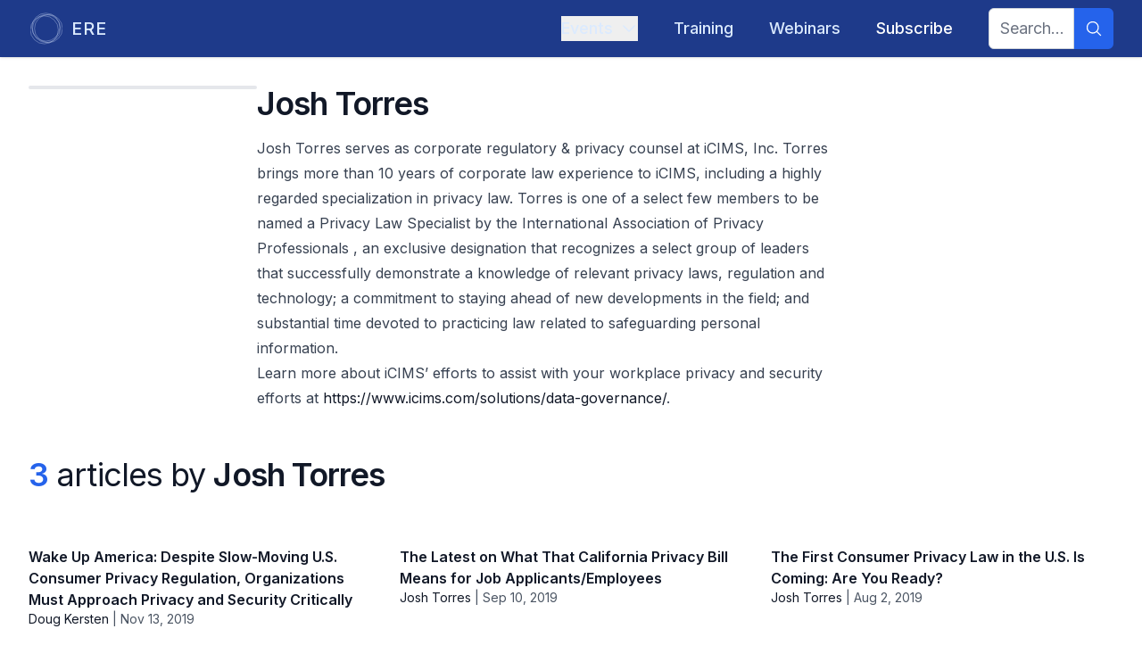

--- FILE ---
content_type: text/html; charset=utf-8
request_url: https://www.ere.net/authors/josh-torres
body_size: 11474
content:
<!DOCTYPE html><html lang="en"><head><meta charSet="utf-8"/><meta name="viewport" content="width=device-width, initial-scale=1"/><link rel="preload" as="image" imageSrcSet="/_next/image?url=https%3A%2F%2Fapi.eremedia.com%2Fwp-content%2Fuploads%2F2019%2F07%2FJosh-Torres.jpg&amp;w=16&amp;q=75 16w, /_next/image?url=https%3A%2F%2Fapi.eremedia.com%2Fwp-content%2Fuploads%2F2019%2F07%2FJosh-Torres.jpg&amp;w=32&amp;q=75 32w, /_next/image?url=https%3A%2F%2Fapi.eremedia.com%2Fwp-content%2Fuploads%2F2019%2F07%2FJosh-Torres.jpg&amp;w=48&amp;q=75 48w, /_next/image?url=https%3A%2F%2Fapi.eremedia.com%2Fwp-content%2Fuploads%2F2019%2F07%2FJosh-Torres.jpg&amp;w=64&amp;q=75 64w, /_next/image?url=https%3A%2F%2Fapi.eremedia.com%2Fwp-content%2Fuploads%2F2019%2F07%2FJosh-Torres.jpg&amp;w=96&amp;q=75 96w, /_next/image?url=https%3A%2F%2Fapi.eremedia.com%2Fwp-content%2Fuploads%2F2019%2F07%2FJosh-Torres.jpg&amp;w=128&amp;q=75 128w, /_next/image?url=https%3A%2F%2Fapi.eremedia.com%2Fwp-content%2Fuploads%2F2019%2F07%2FJosh-Torres.jpg&amp;w=256&amp;q=75 256w, /_next/image?url=https%3A%2F%2Fapi.eremedia.com%2Fwp-content%2Fuploads%2F2019%2F07%2FJosh-Torres.jpg&amp;w=384&amp;q=75 384w, /_next/image?url=https%3A%2F%2Fapi.eremedia.com%2Fwp-content%2Fuploads%2F2019%2F07%2FJosh-Torres.jpg&amp;w=640&amp;q=75 640w, /_next/image?url=https%3A%2F%2Fapi.eremedia.com%2Fwp-content%2Fuploads%2F2019%2F07%2FJosh-Torres.jpg&amp;w=750&amp;q=75 750w, /_next/image?url=https%3A%2F%2Fapi.eremedia.com%2Fwp-content%2Fuploads%2F2019%2F07%2FJosh-Torres.jpg&amp;w=828&amp;q=75 828w, /_next/image?url=https%3A%2F%2Fapi.eremedia.com%2Fwp-content%2Fuploads%2F2019%2F07%2FJosh-Torres.jpg&amp;w=1080&amp;q=75 1080w, /_next/image?url=https%3A%2F%2Fapi.eremedia.com%2Fwp-content%2Fuploads%2F2019%2F07%2FJosh-Torres.jpg&amp;w=1200&amp;q=75 1200w, /_next/image?url=https%3A%2F%2Fapi.eremedia.com%2Fwp-content%2Fuploads%2F2019%2F07%2FJosh-Torres.jpg&amp;w=1920&amp;q=75 1920w, /_next/image?url=https%3A%2F%2Fapi.eremedia.com%2Fwp-content%2Fuploads%2F2019%2F07%2FJosh-Torres.jpg&amp;w=2048&amp;q=75 2048w, /_next/image?url=https%3A%2F%2Fapi.eremedia.com%2Fwp-content%2Fuploads%2F2019%2F07%2FJosh-Torres.jpg&amp;w=3840&amp;q=75 3840w" imageSizes="16rem" fetchPriority="high"/><link rel="stylesheet" href="/_next/static/css/8a7c16802f4f1eae.css" data-precedence="next"/><link rel="stylesheet" href="/_next/static/css/3add334ee59f67ac.css" data-precedence="next"/><link rel="preload" as="script" fetchPriority="low" href="/_next/static/chunks/webpack-673d91f3adbdd7fe.js"/><script src="/_next/static/chunks/fd9d1056-194bf564577f53ab.js" async=""></script><script src="/_next/static/chunks/23-8f451e0f8590540f.js" async=""></script><script src="/_next/static/chunks/main-app-f73cdb3bce740b12.js" async=""></script><script src="/_next/static/chunks/f7333993-9153ea0aedc7b9d4.js" async=""></script><script src="/_next/static/chunks/231-211708045ad2bd4f.js" async=""></script><script src="/_next/static/chunks/445-705b10a5eb5b7f58.js" async=""></script><script src="/_next/static/chunks/881-53d667329274371f.js" async=""></script><script src="/_next/static/chunks/95-f7de5fe13c282093.js" async=""></script><script src="/_next/static/chunks/210-0aa419f980d9e096.js" async=""></script><script src="/_next/static/chunks/686-6fe892981d83f8ba.js" async=""></script><script src="/_next/static/chunks/795-e3f03a538dfece8b.js" async=""></script><script src="/_next/static/chunks/357-d4d7fda884752c11.js" async=""></script><script src="/_next/static/chunks/app/layout-13bd1505b57fbb0e.js" async=""></script><script src="/_next/static/chunks/173-a35a21b65cedb6bb.js" async=""></script><script src="/_next/static/chunks/app/error-ec7056af017be4ef.js" async=""></script><script src="/_next/static/chunks/444-bd59adca0e389c5e.js" async=""></script><script src="/_next/static/chunks/186-c05dd3bc78aba89c.js" async=""></script><script src="/_next/static/chunks/121-af953db2599e5c4c.js" async=""></script><script src="/_next/static/chunks/191-ee8a5fc707ff0700.js" async=""></script><script src="/_next/static/chunks/app/page-54eda27ce93dbbd6.js" async=""></script><script src="/_next/static/chunks/568-5f7372e389f904ef.js" async=""></script><script src="/_next/static/chunks/116-055fadaec318e99f.js" async=""></script><script src="/_next/static/chunks/app/authors/%5Bslug%5D/page-509baf6d25db6dff.js" async=""></script><script src="/_next/static/chunks/app/global-error-8222d1b31f961eaa.js" async=""></script><link rel="preload" href="https://www.googletagmanager.com/gtm.js?id=GTM-5W3PMHCJ" as="script"/><link rel="preload" href="https://securepubads.g.doubleclick.net/tag/js/gpt.js" as="script"/><link rel="preload" href="https://www.google.com/recaptcha/api.js?render=6LcwCPorAAAAAJNeL7FTHtnUUP4ep148j2IDFS38" as="script"/><meta name="theme-color" content="#000000"/><title>Articles by Josh Torres | ERE</title><meta name="description" content="&lt;p&gt;Josh Torres serves as corporate regulatory &amp;amp; privacy counsel at iCIMS, Inc. Torres brings more than 10 years of corporate law experience to iCIMS, including a highly regarded specialization in privacy law. Torres is one of a select few members to be named a Privacy Law Specialist by the International Association of Privacy Professionals , an exclusive designation that recognizes a select group of leaders that successfully demonstrate a knowledge of relevant privacy laws, regulation and technology; a commitment to staying ahead of new developments in the field; and substantial time devoted to practicing law related to safeguarding personal information.&lt;/p&gt;
&lt;p&gt;&lt;em&gt;Learn more about iCIMS’ efforts to assist with your workplace privacy and security efforts at &lt;a href=&quot;https://www.icims.com/solutions/data-governance/&quot;&gt;https://www.icims.com/solutions/data-governance/&lt;/a&gt;.&lt;/em&gt;&lt;/p&gt;
&lt;p&gt;&amp;nbsp;&lt;/p&gt;"/><meta name="keywords" content="recruiting,hiring,talent acquisition,ERE,news,articles,conference"/><meta name="robots" content="index, follow"/><link rel="canonical" href="https://www.ere.net/authors/josh-torres"/><meta property="og:title" content="Josh Torres | ERE"/><meta property="og:description" content="Josh Torres serves as corporate regulatory &amp;amp; privacy counsel at iCIMS, Inc. Torres brings more than 10 years of corporate law experience to iCIMS, including a highly regarded specialization in privacy law. Torres is one of a select few members to be named a Privacy Law Specialist by the International Association of Privacy Professionals , an exclusive designation that recognizes a select group of leaders that successfully demonstrate a knowledge of relevant privacy laws, regulation and technology; a commitment to staying ahead of new developments in the field; and substantial time devoted to practicing law related to safeguarding personal information.
Learn more about iCIMS’ efforts to assist with your workplace privacy and security efforts at https://www.icims.com/solutions/data-governance/.
&amp;nbsp;"/><meta property="og:url" content="https://www.ere.net/authors/josh-torres"/><meta property="og:site_name" content="ERE"/><meta property="og:locale" content="en-US"/><meta property="og:image" content="https://www.ere.net/api/og?image=https%3A%2F%2Fapi.eremedia.com%2Fwp-content%2Fuploads%2F2019%2F07%2FJosh-Torres.jpg"/><meta property="og:image:width" content="1200"/><meta property="og:image:height" content="628"/><meta name="twitter:card" content="summary_large_image"/><meta name="twitter:title" content="Josh Torres | ERE"/><meta name="twitter:description" content="&lt;p&gt;Josh Torres serves as corporate regulatory &amp;amp; privacy counsel at iCIMS, Inc. Torres brings more than 10 years of corporate law experience to iCIMS, including a highly regarded specialization in privacy law. Torres is one of a select few members to be named a Privacy Law Specialist by the International Association of Privacy Professionals , an exclusive designation that recognizes a select group of leaders that successfully demonstrate a knowledge of relevant privacy laws, regulation and technology; a commitment to staying ahead of new developments in the field; and substantial time devoted to practicing law related to safeguarding personal information.&lt;/p&gt;
&lt;p&gt;&lt;em&gt;Learn more about iCIMS’ efforts to assist with your workplace privacy and security efforts at &lt;a href=&quot;https://www.icims.com/solutions/data-governance/&quot;&gt;https://www.icims.com/solutions/data-governance/&lt;/a&gt;.&lt;/em&gt;&lt;/p&gt;
&lt;p&gt;&amp;nbsp;&lt;/p&gt;"/><meta name="twitter:image" content="https://www.ere.net/api/og?image=https%3A%2F%2Fapi.eremedia.com%2Fwp-content%2Fuploads%2F2019%2F07%2FJosh-Torres.jpg"/><meta name="twitter:image:width" content="1200"/><meta name="twitter:image:height" content="628"/><link rel="icon" href="/images/favicons/ere.ico"/><meta name="next-size-adjust"/><script src="/_next/static/chunks/polyfills-78c92fac7aa8fdd8.js" noModule=""></script></head><body id="layoutBody" class="__variable_f367f3 font-sans"><div id="div-gpt-ad-123456789"></div><div class="flex min-h-screen flex-col"><div class="flex flex-grow flex-col justify-center"><header class="bg-main-primary sticky top-0 z-20 w-full shadow"><div class="relative" data-headlessui-state=""><div class="mx-auto flex max-w-7xl justify-between px-4 py-1 sm:px-6 lg:px-8"><div class="group flex flex-none items-center justify-start py-2"><a href="/"><div class="flex space-x-2"><div class="fill-main-textLight stroke-main-textLight group-hover:stroke-main-textLightHover h-10 w-10 stroke-3 p-0.5 group-hover:fill-white lg:h-10 lg:w-10"><svg xmlns="http://www.w3.org/2000/svg" viewBox="0 0 333 333"><circle cx="145" cy="180" r="145" fill="none"></circle><circle cx="161" cy="152" r="145" fill="none"></circle><circle cx="188" cy="166.5" r="145" fill="none"></circle><circle cx="167" cy="166.5" r="145" fill="none"></circle></svg></div><div class="text-main-textLight group-hover:text-main-textLightHover inline-flex items-center text-lg font-medium tracking-wider lg:text-xl">ERE</div></div></a></div><div class="flex items-center justify-between md:justify-start md:space-x-4 md:text-sm lg:space-x-10 lg:text-lg"><div class="-my-2 -mr-2 md:hidden"><button class="text-main-textLight hover:bg-main-secondary focus:ring-main-primaryContrast inline-flex items-center justify-center rounded-md p-2 hover:text-white focus:outline-none focus:ring-2 focus:ring-inset" type="button" aria-expanded="false" data-headlessui-state=""><span class="sr-only">Open menu</span><svg stroke="currentColor" fill="currentColor" stroke-width="0" viewBox="0 0 24 24" aria-hidden="true" class="h-6 w-6" height="1em" width="1em" xmlns="http://www.w3.org/2000/svg"><path fill-rule="evenodd" d="M3 6.75A.75.75 0 0 1 3.75 6h16.5a.75.75 0 0 1 0 1.5H3.75A.75.75 0 0 1 3 6.75ZM3 12a.75.75 0 0 1 .75-.75h16.5a.75.75 0 0 1 0 1.5H3.75A.75.75 0 0 1 3 12Zm0 5.25a.75.75 0 0 1 .75-.75h16.5a.75.75 0 0 1 0 1.5H3.75a.75.75 0 0 1-.75-.75Z" clip-rule="evenodd"></path></svg></button></div><nav class="hidden space-x-10 py-2 md:flex"><div class="relative" data-headlessui-state=""><button class="text-main-textLight no-text-shadow hover:text-shadow-lg group inline-flex items-center font-medium hover:text-white focus:outline-none md:text-sm lg:text-lg" type="button" aria-expanded="false" data-headlessui-state=""><span>Events</span><svg stroke="currentColor" fill="currentColor" stroke-width="0" viewBox="0 0 24 24" aria-hidden="true" class="text-main-textLight ml-2 h-3.5 w-3.5 duration-200 group-hover:text-white ui-open:-rotate-180 lg:h-5 lg:w-5" height="1em" width="1em" xmlns="http://www.w3.org/2000/svg"><path fill-rule="evenodd" d="M12.53 16.28a.75.75 0 0 1-1.06 0l-7.5-7.5a.75.75 0 0 1 1.06-1.06L12 14.69l6.97-6.97a.75.75 0 1 1 1.06 1.06l-7.5 7.5Z" clip-rule="evenodd"></path></svg></button></div></nav><div hidden="" style="position:fixed;top:1px;left:1px;width:1px;height:0;padding:0;margin:-1px;overflow:hidden;clip:rect(0, 0, 0, 0);white-space:nowrap;border-width:0;display:none"></div><nav class="hidden py-2 md:flex"><a href="/training"><div class="no-text-shadow hover:text-shadow-lg inline-flex items-center font-medium hover:text-white focus:outline-none text-main-textLight">Training</div></a></nav><nav class="hidden py-2 md:flex"><a href="/webinars"><div class="no-text-shadow hover:text-shadow-lg inline-flex items-center font-medium hover:text-white focus:outline-none text-main-textLight">Webinars</div></a></nav><nav class="hidden py-2 md:flex"><a href="/subscribe"><div class="no-text-shadow hover:text-shadow-lg inline-flex items-center font-medium hover:text-white focus:outline-none text-white">Subscribe</div></a></nav><nav class="hidden space-x-10 md:flex"><form class="flex w-full items-center justify-end"><div class="flex w-full rounded-md justify-end"><input type="text" class="focus:border-main-accentsLight focus:ring-main-accentsLight peer block rounded-l-md border border-gray-300 px-3 py-2 text-gray-900 outline-none duration-700 focus:ring-2 w-full md:w-24 md:text-sm lg:text-lg" placeholder="Search..." name="searchTerm"/><button aria-label="Search" type="submit" class="bg-main-accentsLight hover:bg-main-accentsLightHover peer-focus:ring-main-accentsLight flex items-center justify-center rounded-r-md px-3 peer-focus:ring-2"><svg stroke="currentColor" fill="currentColor" stroke-width="0" viewBox="0 0 24 24" aria-hidden="true" class="text-main-accentsLightText h-5 w-5" height="1em" width="1em" xmlns="http://www.w3.org/2000/svg"><path fill-rule="evenodd" d="M10.5 3.75a6.75 6.75 0 1 0 0 13.5 6.75 6.75 0 0 0 0-13.5ZM2.25 10.5a8.25 8.25 0 1 1 14.59 5.28l4.69 4.69a.75.75 0 1 1-1.06 1.06l-4.69-4.69A8.25 8.25 0 0 1 2.25 10.5Z" clip-rule="evenodd"></path></svg></button></div></form></nav></div></div></div><div hidden="" style="position:fixed;top:1px;left:1px;width:1px;height:0;padding:0;margin:-1px;overflow:hidden;clip:rect(0, 0, 0, 0);white-space:nowrap;border-width:0;display:none"></div></header><main class="selection:bg-main-textDark flex flex-grow flex-col selection:text-white"><div class="mx-auto max-w-7xl px-4 pt-8 sm:px-6 lg:px-8"><div class="flex flex-col items-start gap-4 pb-6 sm:flex-row"><div class="relative aspect-square w-64 flex-none rounded-lg border-2"><img alt="Josh Torres" fetchPriority="high" decoding="async" data-nimg="fill" style="position:absolute;height:100%;width:100%;left:0;top:0;right:0;bottom:0;object-fit:cover;object-position:center 20%;color:transparent" sizes="16rem" srcSet="/_next/image?url=https%3A%2F%2Fapi.eremedia.com%2Fwp-content%2Fuploads%2F2019%2F07%2FJosh-Torres.jpg&amp;w=16&amp;q=75 16w, /_next/image?url=https%3A%2F%2Fapi.eremedia.com%2Fwp-content%2Fuploads%2F2019%2F07%2FJosh-Torres.jpg&amp;w=32&amp;q=75 32w, /_next/image?url=https%3A%2F%2Fapi.eremedia.com%2Fwp-content%2Fuploads%2F2019%2F07%2FJosh-Torres.jpg&amp;w=48&amp;q=75 48w, /_next/image?url=https%3A%2F%2Fapi.eremedia.com%2Fwp-content%2Fuploads%2F2019%2F07%2FJosh-Torres.jpg&amp;w=64&amp;q=75 64w, /_next/image?url=https%3A%2F%2Fapi.eremedia.com%2Fwp-content%2Fuploads%2F2019%2F07%2FJosh-Torres.jpg&amp;w=96&amp;q=75 96w, /_next/image?url=https%3A%2F%2Fapi.eremedia.com%2Fwp-content%2Fuploads%2F2019%2F07%2FJosh-Torres.jpg&amp;w=128&amp;q=75 128w, /_next/image?url=https%3A%2F%2Fapi.eremedia.com%2Fwp-content%2Fuploads%2F2019%2F07%2FJosh-Torres.jpg&amp;w=256&amp;q=75 256w, /_next/image?url=https%3A%2F%2Fapi.eremedia.com%2Fwp-content%2Fuploads%2F2019%2F07%2FJosh-Torres.jpg&amp;w=384&amp;q=75 384w, /_next/image?url=https%3A%2F%2Fapi.eremedia.com%2Fwp-content%2Fuploads%2F2019%2F07%2FJosh-Torres.jpg&amp;w=640&amp;q=75 640w, /_next/image?url=https%3A%2F%2Fapi.eremedia.com%2Fwp-content%2Fuploads%2F2019%2F07%2FJosh-Torres.jpg&amp;w=750&amp;q=75 750w, /_next/image?url=https%3A%2F%2Fapi.eremedia.com%2Fwp-content%2Fuploads%2F2019%2F07%2FJosh-Torres.jpg&amp;w=828&amp;q=75 828w, /_next/image?url=https%3A%2F%2Fapi.eremedia.com%2Fwp-content%2Fuploads%2F2019%2F07%2FJosh-Torres.jpg&amp;w=1080&amp;q=75 1080w, /_next/image?url=https%3A%2F%2Fapi.eremedia.com%2Fwp-content%2Fuploads%2F2019%2F07%2FJosh-Torres.jpg&amp;w=1200&amp;q=75 1200w, /_next/image?url=https%3A%2F%2Fapi.eremedia.com%2Fwp-content%2Fuploads%2F2019%2F07%2FJosh-Torres.jpg&amp;w=1920&amp;q=75 1920w, /_next/image?url=https%3A%2F%2Fapi.eremedia.com%2Fwp-content%2Fuploads%2F2019%2F07%2FJosh-Torres.jpg&amp;w=2048&amp;q=75 2048w, /_next/image?url=https%3A%2F%2Fapi.eremedia.com%2Fwp-content%2Fuploads%2F2019%2F07%2FJosh-Torres.jpg&amp;w=3840&amp;q=75 3840w" src="/_next/image?url=https%3A%2F%2Fapi.eremedia.com%2Fwp-content%2Fuploads%2F2019%2F07%2FJosh-Torres.jpg&amp;w=3840&amp;q=75"/></div><div class="flex-grow"><h1 itemProp="headline" class="text-2xl font-semibold tracking-tight text-gray-900 md:text-3xl xl:text-4xl">Josh Torres</h1><div itemProp="articleBody" class="prose-md prose pt-4"><p>Josh Torres serves as corporate regulatory &amp; privacy counsel at iCIMS, Inc. Torres brings more than 10 years of corporate law experience to iCIMS, including a highly regarded specialization in privacy law. Torres is one of a select few members to be named a Privacy Law Specialist by the International Association of Privacy Professionals , an exclusive designation that recognizes a select group of leaders that successfully demonstrate a knowledge of relevant privacy laws, regulation and technology; a commitment to staying ahead of new developments in the field; and substantial time devoted to practicing law related to safeguarding personal information.</p>
<p><em>Learn more about iCIMS’ efforts to assist with your workplace privacy and security efforts at <a href="https://www.icims.com/solutions/data-governance/">https://www.icims.com/solutions/data-governance/</a>.</em></p>
<p> </p></div></div></div><div class="text-2xl tracking-tight text-gray-900 md:text-3xl xl:text-4xl"><span class="text-main-textDark font-semibold">3</span> <!-- -->article<!-- -->s<!-- --> by<!-- --> <span class="font-semibold">Josh Torres</span></div><div class="infinite-scroll-component__outerdiv"><div class="infinite-scroll-component space-y-12 py-12 sm:grid sm:grid-cols-2 sm:gap-x-6 sm:gap-y-12 sm:space-y-0 lg:grid-cols-3 lg:gap-x-8" style="height:auto;overflow:auto;-webkit-overflow-scrolling:touch"><div class="group  lg:last-of-type:block"><div class="space-y-3"><a aria-label="Wake Up America: Despite Slow-Moving U.S. Consumer Privacy Regulation, Organizations Must Approach Privacy and Security Critically" href="/articles/wake-up-america-despite-slow-moving-u-s-consumer-privacy-regulation-organizations-must-approach-privacy-and-security-critically"><div class="relative aspect-video overflow-hidden rounded-lg"><img alt="" loading="lazy" decoding="async" data-nimg="fill" class="rounded-lg object-cover shadow-lg duration-500 group-hover:scale-105" style="position:absolute;height:100%;width:100%;left:0;top:0;right:0;bottom:0;color:transparent" sizes="(max-width: 640px) 100vw, (max-width: 1024px) 50vw, 33vw" srcSet="/_next/image?url=https%3A%2F%2Fapi.eremedia.com%2Fwp-content%2Fuploads%2F2019%2F10%2Fbigstock-The-Late-Afternoon-Sun-Hits-Th-329530411.jpg&amp;w=256&amp;q=75 256w, /_next/image?url=https%3A%2F%2Fapi.eremedia.com%2Fwp-content%2Fuploads%2F2019%2F10%2Fbigstock-The-Late-Afternoon-Sun-Hits-Th-329530411.jpg&amp;w=384&amp;q=75 384w, /_next/image?url=https%3A%2F%2Fapi.eremedia.com%2Fwp-content%2Fuploads%2F2019%2F10%2Fbigstock-The-Late-Afternoon-Sun-Hits-Th-329530411.jpg&amp;w=640&amp;q=75 640w, /_next/image?url=https%3A%2F%2Fapi.eremedia.com%2Fwp-content%2Fuploads%2F2019%2F10%2Fbigstock-The-Late-Afternoon-Sun-Hits-Th-329530411.jpg&amp;w=750&amp;q=75 750w, /_next/image?url=https%3A%2F%2Fapi.eremedia.com%2Fwp-content%2Fuploads%2F2019%2F10%2Fbigstock-The-Late-Afternoon-Sun-Hits-Th-329530411.jpg&amp;w=828&amp;q=75 828w, /_next/image?url=https%3A%2F%2Fapi.eremedia.com%2Fwp-content%2Fuploads%2F2019%2F10%2Fbigstock-The-Late-Afternoon-Sun-Hits-Th-329530411.jpg&amp;w=1080&amp;q=75 1080w, /_next/image?url=https%3A%2F%2Fapi.eremedia.com%2Fwp-content%2Fuploads%2F2019%2F10%2Fbigstock-The-Late-Afternoon-Sun-Hits-Th-329530411.jpg&amp;w=1200&amp;q=75 1200w, /_next/image?url=https%3A%2F%2Fapi.eremedia.com%2Fwp-content%2Fuploads%2F2019%2F10%2Fbigstock-The-Late-Afternoon-Sun-Hits-Th-329530411.jpg&amp;w=1920&amp;q=75 1920w, /_next/image?url=https%3A%2F%2Fapi.eremedia.com%2Fwp-content%2Fuploads%2F2019%2F10%2Fbigstock-The-Late-Afternoon-Sun-Hits-Th-329530411.jpg&amp;w=2048&amp;q=75 2048w, /_next/image?url=https%3A%2F%2Fapi.eremedia.com%2Fwp-content%2Fuploads%2F2019%2F10%2Fbigstock-The-Late-Afternoon-Sun-Hits-Th-329530411.jpg&amp;w=3840&amp;q=75 3840w" src="/_next/image?url=https%3A%2F%2Fapi.eremedia.com%2Fwp-content%2Fuploads%2F2019%2F10%2Fbigstock-The-Late-Afternoon-Sun-Hits-Th-329530411.jpg&amp;w=3840&amp;q=75"/></div></a><div class="text-base"><a class="font-semibold" href="/articles/wake-up-america-despite-slow-moving-u-s-consumer-privacy-regulation-organizations-must-approach-privacy-and-security-critically">Wake Up America: Despite Slow-Moving U.S. Consumer Privacy Regulation, Organizations Must Approach Privacy and Security Critically</a><div class="text-sm text-gray-600"><a class="hover:text-gray-800" href="/authors/doug-kersten">Doug Kersten</a><span> | </span><span>Nov 13, 2019</span></div></div></div></div><div class="group  lg:last-of-type:block"><div class="space-y-3"><a aria-label="The Latest on What That California Privacy Bill Means for Job Applicants/Employees" href="/articles/the-latest-on-what-that-california-privacy-bill-means-for-job-applicants-employees"><div class="relative aspect-video overflow-hidden rounded-lg"><img alt="" loading="lazy" decoding="async" data-nimg="fill" class="rounded-lg object-cover shadow-lg duration-500 group-hover:scale-105" style="position:absolute;height:100%;width:100%;left:0;top:0;right:0;bottom:0;color:transparent" sizes="(max-width: 640px) 100vw, (max-width: 1024px) 50vw, 33vw" srcSet="/_next/image?url=%2F_next%2Fstatic%2Fmedia%2Fere_article_placeholder.55689528.jpg&amp;w=256&amp;q=75 256w, /_next/image?url=%2F_next%2Fstatic%2Fmedia%2Fere_article_placeholder.55689528.jpg&amp;w=384&amp;q=75 384w, /_next/image?url=%2F_next%2Fstatic%2Fmedia%2Fere_article_placeholder.55689528.jpg&amp;w=640&amp;q=75 640w, /_next/image?url=%2F_next%2Fstatic%2Fmedia%2Fere_article_placeholder.55689528.jpg&amp;w=750&amp;q=75 750w, /_next/image?url=%2F_next%2Fstatic%2Fmedia%2Fere_article_placeholder.55689528.jpg&amp;w=828&amp;q=75 828w, /_next/image?url=%2F_next%2Fstatic%2Fmedia%2Fere_article_placeholder.55689528.jpg&amp;w=1080&amp;q=75 1080w, /_next/image?url=%2F_next%2Fstatic%2Fmedia%2Fere_article_placeholder.55689528.jpg&amp;w=1200&amp;q=75 1200w, /_next/image?url=%2F_next%2Fstatic%2Fmedia%2Fere_article_placeholder.55689528.jpg&amp;w=1920&amp;q=75 1920w, /_next/image?url=%2F_next%2Fstatic%2Fmedia%2Fere_article_placeholder.55689528.jpg&amp;w=2048&amp;q=75 2048w, /_next/image?url=%2F_next%2Fstatic%2Fmedia%2Fere_article_placeholder.55689528.jpg&amp;w=3840&amp;q=75 3840w" src="/_next/image?url=%2F_next%2Fstatic%2Fmedia%2Fere_article_placeholder.55689528.jpg&amp;w=3840&amp;q=75"/></div></a><div class="text-base"><a class="font-semibold" href="/articles/the-latest-on-what-that-california-privacy-bill-means-for-job-applicants-employees">The Latest on What That California Privacy Bill Means for Job Applicants/Employees</a><div class="text-sm text-gray-600"><a class="hover:text-gray-800" href="/authors/josh-torres">Josh Torres</a><span> | </span><span>Sep 10, 2019</span></div></div></div></div><div class="group  lg:last-of-type:block"><div class="space-y-3"><a aria-label="The First Consumer Privacy Law in the U.S. Is Coming: Are You Ready?" href="/articles/the-first-consumer-privacy-law-in-the-u-s-is-coming-are-you-ready"><div class="relative aspect-video overflow-hidden rounded-lg"><img alt="" loading="lazy" decoding="async" data-nimg="fill" class="rounded-lg object-cover shadow-lg duration-500 group-hover:scale-105" style="position:absolute;height:100%;width:100%;left:0;top:0;right:0;bottom:0;color:transparent" sizes="(max-width: 640px) 100vw, (max-width: 1024px) 50vw, 33vw" srcSet="/_next/image?url=https%3A%2F%2Fapi.eremedia.com%2Fwp-content%2Fuploads%2F2019%2F07%2Fbigstock-Sacramento-State-Capital-Ca-306248362.jpg&amp;w=256&amp;q=75 256w, /_next/image?url=https%3A%2F%2Fapi.eremedia.com%2Fwp-content%2Fuploads%2F2019%2F07%2Fbigstock-Sacramento-State-Capital-Ca-306248362.jpg&amp;w=384&amp;q=75 384w, /_next/image?url=https%3A%2F%2Fapi.eremedia.com%2Fwp-content%2Fuploads%2F2019%2F07%2Fbigstock-Sacramento-State-Capital-Ca-306248362.jpg&amp;w=640&amp;q=75 640w, /_next/image?url=https%3A%2F%2Fapi.eremedia.com%2Fwp-content%2Fuploads%2F2019%2F07%2Fbigstock-Sacramento-State-Capital-Ca-306248362.jpg&amp;w=750&amp;q=75 750w, /_next/image?url=https%3A%2F%2Fapi.eremedia.com%2Fwp-content%2Fuploads%2F2019%2F07%2Fbigstock-Sacramento-State-Capital-Ca-306248362.jpg&amp;w=828&amp;q=75 828w, /_next/image?url=https%3A%2F%2Fapi.eremedia.com%2Fwp-content%2Fuploads%2F2019%2F07%2Fbigstock-Sacramento-State-Capital-Ca-306248362.jpg&amp;w=1080&amp;q=75 1080w, /_next/image?url=https%3A%2F%2Fapi.eremedia.com%2Fwp-content%2Fuploads%2F2019%2F07%2Fbigstock-Sacramento-State-Capital-Ca-306248362.jpg&amp;w=1200&amp;q=75 1200w, /_next/image?url=https%3A%2F%2Fapi.eremedia.com%2Fwp-content%2Fuploads%2F2019%2F07%2Fbigstock-Sacramento-State-Capital-Ca-306248362.jpg&amp;w=1920&amp;q=75 1920w, /_next/image?url=https%3A%2F%2Fapi.eremedia.com%2Fwp-content%2Fuploads%2F2019%2F07%2Fbigstock-Sacramento-State-Capital-Ca-306248362.jpg&amp;w=2048&amp;q=75 2048w, /_next/image?url=https%3A%2F%2Fapi.eremedia.com%2Fwp-content%2Fuploads%2F2019%2F07%2Fbigstock-Sacramento-State-Capital-Ca-306248362.jpg&amp;w=3840&amp;q=75 3840w" src="/_next/image?url=https%3A%2F%2Fapi.eremedia.com%2Fwp-content%2Fuploads%2F2019%2F07%2Fbigstock-Sacramento-State-Capital-Ca-306248362.jpg&amp;w=3840&amp;q=75"/></div></a><div class="text-base"><a class="font-semibold" href="/articles/the-first-consumer-privacy-law-in-the-u-s-is-coming-are-you-ready">The First Consumer Privacy Law in the U.S. Is Coming: Are You Ready?</a><div class="text-sm text-gray-600"><a class="hover:text-gray-800" href="/authors/josh-torres">Josh Torres</a><span> | </span><span>Aug 2, 2019</span></div></div></div></div><div class="border-main-accentsDark text-main-accentsDark hover:border-main-accentsDarkHover hover:text-main-textDarkHover fixed right-5 top-1/2 cursor-pointer rounded-full border-2 bg-white bg-opacity-50 p-2 shadow-sm backdrop-blur-sm duration-200 hover:scale-110 hidden"><svg stroke="currentColor" fill="none" stroke-width="1.5" viewBox="0 0 24 24" aria-hidden="true" class="z-10 h-6 w-6" height="1em" width="1em" xmlns="http://www.w3.org/2000/svg"><path stroke-linecap="round" stroke-linejoin="round" d="m4.5 18.75 7.5-7.5 7.5 7.5"></path><path stroke-linecap="round" stroke-linejoin="round" d="m4.5 12.75 7.5-7.5 7.5 7.5"></path></svg></div></div></div></div></main></div><footer class="bg-main-primary z-10" aria-labelledby="footer-heading"><h2 id="footer-heading" class="sr-only">Footer</h2><div class="mx-auto max-w-7xl p-6"><div class="mb-8 grid grid-cols-2 gap-8"><div class=""><div class="md:grid md:grid-cols-2 md:gap-x-8"><h3 class="border-main-primaryContrast text-main-200 border-b text-lg font-semibold uppercase tracking-wider md:col-span-2">ERE Brands</h3><ul role="list" class="col-span-1 mt-4 space-y-4"><li><a href="https://www.ere.net" class="text-main-textLight text-lg font-semibold hover:text-white">ERE</a><div class="text-main-200 text-sm"><span>Recruiting News<!-- --> <span class="inline-block md:hidden lg:inline-block">&amp; Information</span></span></div><div class="flex space-x-2 pt-1"><a href="https://www.facebook.com/groups/ererecruiting" target="_blank" rel="noreferrer" class="text-main-footerIcons hover:text-main-footerIconsHover"><span class="sr-only">facebook</span><svg fill="currentColor" viewBox="0 0 24 24" class="h-5 w-5"><path fill-rule="evenodd" d="M22 12c0-5.523-4.477-10-10-10S2 6.477 2 12c0 4.991 3.657 9.128 8.438 9.878v-6.987h-2.54V12h2.54V9.797c0-2.506 1.492-3.89 3.777-3.89 1.094 0 2.238.195 2.238.195v2.46h-1.26c-1.243 0-1.63.771-1.63 1.562V12h2.773l-.443 2.89h-2.33v6.988C18.343 21.128 22 16.991 22 12z" clip-rule="evenodd"></path></svg></a><a href="https://twitter.com/ere_net" target="_blank" rel="noreferrer" class="text-main-footerIcons hover:text-main-footerIconsHover"><span class="sr-only">twitter</span><svg fill="currentColor" viewBox="0 0 24 24" class="h-5 w-5"><path d="M8.29 20.251c7.547 0 11.675-6.253 11.675-11.675 0-.178 0-.355-.012-.53A8.348 8.348 0 0022 5.92a8.19 8.19 0 01-2.357.646 4.118 4.118 0 001.804-2.27 8.224 8.224 0 01-2.605.996 4.107 4.107 0 00-6.993 3.743 11.65 11.65 0 01-8.457-4.287 4.106 4.106 0 001.27 5.477A4.072 4.072 0 012.8 9.713v.052a4.105 4.105 0 003.292 4.022 4.095 4.095 0 01-1.853.07 4.108 4.108 0 003.834 2.85A8.233 8.233 0 012 18.407a11.616 11.616 0 006.29 1.84"></path></svg></a><a href="https://www.linkedin.com/company/815280" target="_blank" rel="noreferrer" class="text-main-footerIcons hover:text-main-footerIconsHover"><span class="sr-only">linkedin</span><svg fill="currentColor" viewBox="0 5 1036 1100" class="h-5 w-5"><path fill-rule="evenodd" d="M0 120c0-33.334 11.667-60.834 35-82.5C58.333 15.833 88.667 5 126 5c36.667 0 66.333 10.666 89 32 23.333 22 35 50.666 35 86 0 32-11.333 58.666-34 80-23.333 22-54 33-92 33h-1c-36.667 0-66.333-11-89-33S0 153.333 0 120zm13 875V327h222v668H13zm345 0h222V622c0-23.334 2.667-41.334 8-54 9.333-22.667 23.5-41.834 42.5-57.5 19-15.667 42.833-23.5 71.5-23.5 74.667 0 112 50.333 112 151v357h222V612c0-98.667-23.333-173.5-70-224.5S857.667 311 781 311c-86 0-153 37-201 111v2h-1l1-2v-95H358c1.333 21.333 2 87.666 2 199 0 111.333-.667 267.666-2 469z" clip-rule="evenodd"></path></svg></a></div></li><li><a href="https://www.tlnt.com" class="text-main-textLight text-lg font-semibold hover:text-white">TLNT</a><div class="text-main-200 text-sm">The Business of HR</div><div class="flex space-x-2 pt-1"><a href="https://www.facebook.com/TLNTcom" target="_blank" rel="noreferrer" class="text-main-footerIcons hover:text-main-footerIconsHover"><span class="sr-only">facebook</span><svg fill="currentColor" viewBox="0 0 24 24" class="h-5 w-5"><path fill-rule="evenodd" d="M22 12c0-5.523-4.477-10-10-10S2 6.477 2 12c0 4.991 3.657 9.128 8.438 9.878v-6.987h-2.54V12h2.54V9.797c0-2.506 1.492-3.89 3.777-3.89 1.094 0 2.238.195 2.238.195v2.46h-1.26c-1.243 0-1.63.771-1.63 1.562V12h2.773l-.443 2.89h-2.33v6.988C18.343 21.128 22 16.991 22 12z" clip-rule="evenodd"></path></svg></a><a href="https://twitter.com/TLNT_com" target="_blank" rel="noreferrer" class="text-main-footerIcons hover:text-main-footerIconsHover"><span class="sr-only">twitter</span><svg fill="currentColor" viewBox="0 0 24 24" class="h-5 w-5"><path d="M8.29 20.251c7.547 0 11.675-6.253 11.675-11.675 0-.178 0-.355-.012-.53A8.348 8.348 0 0022 5.92a8.19 8.19 0 01-2.357.646 4.118 4.118 0 001.804-2.27 8.224 8.224 0 01-2.605.996 4.107 4.107 0 00-6.993 3.743 11.65 11.65 0 01-8.457-4.287 4.106 4.106 0 001.27 5.477A4.072 4.072 0 012.8 9.713v.052a4.105 4.105 0 003.292 4.022 4.095 4.095 0 01-1.853.07 4.108 4.108 0 003.834 2.85A8.233 8.233 0 012 18.407a11.616 11.616 0 006.29 1.84"></path></svg></a><a href="https://www.linkedin.com/groups/3102416/" target="_blank" rel="noreferrer" class="text-main-footerIcons hover:text-main-footerIconsHover"><span class="sr-only">linkedin</span><svg fill="currentColor" viewBox="0 5 1036 1100" class="h-5 w-5"><path fill-rule="evenodd" d="M0 120c0-33.334 11.667-60.834 35-82.5C58.333 15.833 88.667 5 126 5c36.667 0 66.333 10.666 89 32 23.333 22 35 50.666 35 86 0 32-11.333 58.666-34 80-23.333 22-54 33-92 33h-1c-36.667 0-66.333-11-89-33S0 153.333 0 120zm13 875V327h222v668H13zm345 0h222V622c0-23.334 2.667-41.334 8-54 9.333-22.667 23.5-41.834 42.5-57.5 19-15.667 42.833-23.5 71.5-23.5 74.667 0 112 50.333 112 151v357h222V612c0-98.667-23.333-173.5-70-224.5S857.667 311 781 311c-86 0-153 37-201 111v2h-1l1-2v-95H358c1.333 21.333 2 87.666 2 199 0 111.333-.667 267.666-2 469z" clip-rule="evenodd"></path></svg></a></div></li></ul><ul role="list" class="col-span-1 mt-4 space-y-4"><li><a href="https://www.sourcecon.com" class="text-main-textLight text-lg font-semibold hover:text-white">SourceCon</a><div class="text-main-200 text-sm">Sourcing Community</div><div class="flex space-x-2 pt-1"><a href="https://www.facebook.com/groups/SourceCon" target="_blank" rel="noreferrer" class="text-main-footerIcons hover:text-main-footerIconsHover"><span class="sr-only">facebook</span><svg fill="currentColor" viewBox="0 0 24 24" class="h-5 w-5"><path fill-rule="evenodd" d="M22 12c0-5.523-4.477-10-10-10S2 6.477 2 12c0 4.991 3.657 9.128 8.438 9.878v-6.987h-2.54V12h2.54V9.797c0-2.506 1.492-3.89 3.777-3.89 1.094 0 2.238.195 2.238.195v2.46h-1.26c-1.243 0-1.63.771-1.63 1.562V12h2.773l-.443 2.89h-2.33v6.988C18.343 21.128 22 16.991 22 12z" clip-rule="evenodd"></path></svg></a><a href="https://twitter.com/sourcecon" target="_blank" rel="noreferrer" class="text-main-footerIcons hover:text-main-footerIconsHover"><span class="sr-only">twitter</span><svg fill="currentColor" viewBox="0 0 24 24" class="h-5 w-5"><path d="M8.29 20.251c7.547 0 11.675-6.253 11.675-11.675 0-.178 0-.355-.012-.53A8.348 8.348 0 0022 5.92a8.19 8.19 0 01-2.357.646 4.118 4.118 0 001.804-2.27 8.224 8.224 0 01-2.605.996 4.107 4.107 0 00-6.993 3.743 11.65 11.65 0 01-8.457-4.287 4.106 4.106 0 001.27 5.477A4.072 4.072 0 012.8 9.713v.052a4.105 4.105 0 003.292 4.022 4.095 4.095 0 01-1.853.07 4.108 4.108 0 003.834 2.85A8.233 8.233 0 012 18.407a11.616 11.616 0 006.29 1.84"></path></svg></a><a href="https://www.linkedin.com/company/3726014/" target="_blank" rel="noreferrer" class="text-main-footerIcons hover:text-main-footerIconsHover"><span class="sr-only">linkedin</span><svg fill="currentColor" viewBox="0 5 1036 1100" class="h-5 w-5"><path fill-rule="evenodd" d="M0 120c0-33.334 11.667-60.834 35-82.5C58.333 15.833 88.667 5 126 5c36.667 0 66.333 10.666 89 32 23.333 22 35 50.666 35 86 0 32-11.333 58.666-34 80-23.333 22-54 33-92 33h-1c-36.667 0-66.333-11-89-33S0 153.333 0 120zm13 875V327h222v668H13zm345 0h222V622c0-23.334 2.667-41.334 8-54 9.333-22.667 23.5-41.834 42.5-57.5 19-15.667 42.833-23.5 71.5-23.5 74.667 0 112 50.333 112 151v357h222V612c0-98.667-23.333-173.5-70-224.5S857.667 311 781 311c-86 0-153 37-201 111v2h-1l1-2v-95H358c1.333 21.333 2 87.666 2 199 0 111.333-.667 267.666-2 469z" clip-rule="evenodd"></path></svg></a><a href="https://www.youtube.com/@sourcecon" target="_blank" rel="noreferrer" class="text-main-footerIcons hover:text-main-footerIconsHover"><span class="sr-only">youtube</span><svg fill="currentColor" viewBox="0 0 24 24" class="h-5 w-5"><path fill-rule="evenodd" d="M19.615 3.184c-3.604-.246-11.631-.245-15.23 0-3.897.266-4.356 2.62-4.385 8.816.029 6.185.484 8.549 4.385 8.816 3.6.245 11.626.246 15.23 0 3.897-.266 4.356-2.62 4.385-8.816-.029-6.185-.484-8.549-4.385-8.816zm-10.615 12.816v-8l8 3.993-8 4.007z" clip-rule="evenodd"></path></svg></a></div></li><li><a href="https://www.talent42.com" class="text-main-textLight text-lg font-semibold hover:text-white">Talent42</a><div class="text-main-200 text-sm">Tech Recruiting Conference</div><div class="flex space-x-2 pt-1"><a href="https://www.facebook.com/groups/267880630554818" target="_blank" rel="noreferrer" class="text-main-footerIcons hover:text-main-footerIconsHover"><span class="sr-only">facebook</span><svg fill="currentColor" viewBox="0 0 24 24" class="h-5 w-5"><path fill-rule="evenodd" d="M22 12c0-5.523-4.477-10-10-10S2 6.477 2 12c0 4.991 3.657 9.128 8.438 9.878v-6.987h-2.54V12h2.54V9.797c0-2.506 1.492-3.89 3.777-3.89 1.094 0 2.238.195 2.238.195v2.46h-1.26c-1.243 0-1.63.771-1.63 1.562V12h2.773l-.443 2.89h-2.33v6.988C18.343 21.128 22 16.991 22 12z" clip-rule="evenodd"></path></svg></a><a href="https://twitter.com/talent42" target="_blank" rel="noreferrer" class="text-main-footerIcons hover:text-main-footerIconsHover"><span class="sr-only">twitter</span><svg fill="currentColor" viewBox="0 0 24 24" class="h-5 w-5"><path d="M8.29 20.251c7.547 0 11.675-6.253 11.675-11.675 0-.178 0-.355-.012-.53A8.348 8.348 0 0022 5.92a8.19 8.19 0 01-2.357.646 4.118 4.118 0 001.804-2.27 8.224 8.224 0 01-2.605.996 4.107 4.107 0 00-6.993 3.743 11.65 11.65 0 01-8.457-4.287 4.106 4.106 0 001.27 5.477A4.072 4.072 0 012.8 9.713v.052a4.105 4.105 0 003.292 4.022 4.095 4.095 0 01-1.853.07 4.108 4.108 0 003.834 2.85A8.233 8.233 0 012 18.407a11.616 11.616 0 006.29 1.84"></path></svg></a><a href="https://www.linkedin.com/company/talent42/" target="_blank" rel="noreferrer" class="text-main-footerIcons hover:text-main-footerIconsHover"><span class="sr-only">linkedin</span><svg fill="currentColor" viewBox="0 5 1036 1100" class="h-5 w-5"><path fill-rule="evenodd" d="M0 120c0-33.334 11.667-60.834 35-82.5C58.333 15.833 88.667 5 126 5c36.667 0 66.333 10.666 89 32 23.333 22 35 50.666 35 86 0 32-11.333 58.666-34 80-23.333 22-54 33-92 33h-1c-36.667 0-66.333-11-89-33S0 153.333 0 120zm13 875V327h222v668H13zm345 0h222V622c0-23.334 2.667-41.334 8-54 9.333-22.667 23.5-41.834 42.5-57.5 19-15.667 42.833-23.5 71.5-23.5 74.667 0 112 50.333 112 151v357h222V612c0-98.667-23.333-173.5-70-224.5S857.667 311 781 311c-86 0-153 37-201 111v2h-1l1-2v-95H358c1.333 21.333 2 87.666 2 199 0 111.333-.667 267.666-2 469z" clip-rule="evenodd"></path></svg></a></div></li></ul></div></div><div class="md:grid md:grid-cols-2 md:gap-8"><div><h3 class="border-main-primaryContrast text-main-200 border-b text-lg font-semibold uppercase tracking-wider">About Us</h3><ul role="list" class="mt-4 space-y-4"><li><a href="https://www.eremedia.com/about" target="_blank" rel="noreferrer" class="text-main-textLight hover:text-main-textLightHover text-base font-light">About ERE Media</a></li><li><a href="https://mediakit.eremedia.com" target="_blank" rel="noreferrer" class="text-main-textLight hover:text-main-textLightHover text-base font-light">Sponsor</a></li><li><a class="text-main-textLight hover:text-main-textLightHover text-base font-light" href="/contact">Contact</a></li><li><a class="text-main-textLight hover:text-main-textLightHover text-base font-light" href="/write">Write for Us</a></li><li><a class="text-main-textLight hover:text-main-textLightHover text-base font-light" href="/grandmaster">Hall of Fame</a></li></ul></div><div class="mt-12 md:mt-0"><h3 class="border-main-primaryContrast text-main-200 border-b text-lg font-semibold uppercase tracking-wider">Legal</h3><ul role="list" class="mt-4 space-y-4"><li><a href="https://www.eremedia.com/privacy-policy" target="_blank" rel="noreferrer" class="text-main-textLight hover:text-main-textLightHover text-base font-light">Privacy Policy</a></li><li><a href="https://www.eremedia.com/terms-of-service" target="_blank" rel="noreferrer" class="text-main-textLight hover:text-main-textLightHover text-base font-light">Terms of Service</a></li><li><a href="https://www.eremedia.com/code-of-conduct" target="_blank" rel="noreferrer" class="text-main-textLight hover:text-main-textLightHover text-base font-light">Code of Conduct</a></li></ul></div></div></div><div class="border-main-primaryContrast border-t lg:flex lg:items-center lg:justify-between lg:gap-12"><div class="mt-7 lg:mt-0"><h3 class="text-main-200 text-sm font-semibold uppercase tracking-wider">Subscribe to the <!-- -->ERE<!-- --> newsletter</h3><p class="text-main-textLight mt-2 text-base">The longest running and most trusted source of information serving talent acquisition professionals.</p></div><div class="mt-7 flex grow items-center"><form noValidate="" class="flex max-w-none grow lg:max-w-none max-w-sm flex-col sm:max-w-lg sm:flex-row sm:items-start sm:gap-4"><input type="hidden" name="beehiivListId" value="pub_0772189b-4a27-448e-a4b8-fd6625ed4cae"/><input type="hidden" name="activeCampaignAutomations.activeCampaignSubscribeAutomationId" value="30"/><div class="grow"><div class="flex justify-center"><label for="user.email" class="sr-only">Email address</label><input id="user.email" type="email" autoComplete="email" class="focus:border-main-accentsDark focus:ring-main-accentsDark w-full appearance-none rounded-md border border-gray-300 bg-white px-4 py-3 text-base text-gray-900 placeholder-gray-500 focus:outline-none " placeholder="Enter your email" name="user.email"/></div><div class="mb-2"><div class="h-5"></div></div></div><div class="flex justify-center rounded-md"><button class="inline-flex w-full items-center justify-center rounded-md border border-transparent px-6 py-3 text-base font-medium shadow-sm disabled:opacity-50  bg-main-accentsLight text-main-accentsLightText hover:bg-main-accentsLightHover" type="submit">Subscribe</button></div></form></div></div><div class="border-main-primaryContrast border-t pt-6 md:flex md:items-center md:justify-between"><p class="text-main-textLight text-base md:order-1 md:mt-0">© <!-- -->2025<!-- --> ERE Media, Inc. All rights reserved.</p></div></div></footer></div><script src="/_next/static/chunks/webpack-673d91f3adbdd7fe.js" async=""></script><script>(self.__next_f=self.__next_f||[]).push([0]);self.__next_f.push([2,null])</script><script>self.__next_f.push([1,"1:HL[\"/_next/static/media/e4af272ccee01ff0-s.p.woff2\",\"font\",{\"crossOrigin\":\"\",\"type\":\"font/woff2\"}]\n2:HL[\"/_next/static/css/8a7c16802f4f1eae.css\",\"style\"]\n3:HL[\"/_next/static/css/3add334ee59f67ac.css\",\"style\"]\n"])</script><script>self.__next_f.push([1,"4:I[5751,[],\"\"]\n7:I[9275,[],\"\"]\n9:I[1343,[],\"\"]\na:I[8379,[\"516\",\"static/chunks/f7333993-9153ea0aedc7b9d4.js\",\"231\",\"static/chunks/231-211708045ad2bd4f.js\",\"445\",\"static/chunks/445-705b10a5eb5b7f58.js\",\"881\",\"static/chunks/881-53d667329274371f.js\",\"95\",\"static/chunks/95-f7de5fe13c282093.js\",\"210\",\"static/chunks/210-0aa419f980d9e096.js\",\"686\",\"static/chunks/686-6fe892981d83f8ba.js\",\"795\",\"static/chunks/795-e3f03a538dfece8b.js\",\"357\",\"static/chunks/357-d4d7fda884752c11.js\",\"185\",\"static/chunks/app/layout-13bd1505b57fbb0e.js\"],\"ReCaptchaProvider\"]\nb:I[7640,[\"516\",\"static/chunks/f7333993-9153ea0aedc7b9d4.js\",\"231\",\"static/chunks/231-211708045ad2bd4f.js\",\"445\",\"static/chunks/445-705b10a5eb5b7f58.js\",\"881\",\"static/chunks/881-53d667329274371f.js\",\"95\",\"static/chunks/95-f7de5fe13c282093.js\",\"210\",\"static/chunks/210-0aa419f980d9e096.js\",\"686\",\"static/chunks/686-6fe892981d83f8ba.js\",\"795\",\"static/chunks/795-e3f03a538dfece8b.js\",\"357\",\"static/chunks/357-d4d7fda884752c11.js\",\"185\",\"static/chunks/app/layout-13bd1505b57fbb0e.js\"],\"GoogleTagManager\"]\nc:I[4080,[\"516\",\"static/chunks/f7333993-9153ea0aedc7b9d4.js\",\"231\",\"static/chunks/231-211708045ad2bd4f.js\",\"445\",\"static/chunks/445-705b10a5eb5b7f58.js\",\"881\",\"static/chunks/881-53d667329274371f.js\",\"95\",\"static/chunks/95-f7de5fe13c282093.js\",\"210\",\"static/chunks/210-0aa419f980d9e096.js\",\"686\",\"static/chunks/686-6fe892981d83f8ba.js\",\"795\",\"static/chunks/795-e3f03a538dfece8b.js\",\"357\",\"static/chunks/357-d4d7fda884752c11.js\",\"185\",\"static/chunks/app/layout-13bd1505b57fbb0e.js\"],\"\"]\nd:I[8974,[\"516\",\"static/chunks/f7333993-9153ea0aedc7b9d4.js\",\"231\",\"static/chunks/231-211708045ad2bd4f.js\",\"445\",\"static/chunks/445-705b10a5eb5b7f58.js\",\"881\",\"static/chunks/881-53d667329274371f.js\",\"95\",\"static/chunks/95-f7de5fe13c282093.js\",\"210\",\"static/chunks/210-0aa419f980d9e096.js\",\"686\",\"static/chunks/686-6fe892981d83f8ba.js\",\"795\",\"static/chunks/795-e3f03a538dfece8b.js\",\"357\",\"static/chunks/357-d4d7fda884752c11.js\",\"185\",\"static/chunks/app/layout-13bd1505b57fbb0e.js\"],\"default\"]\ne:I[3990,[\"516\",\"sta"])</script><script>self.__next_f.push([1,"tic/chunks/f7333993-9153ea0aedc7b9d4.js\",\"231\",\"static/chunks/231-211708045ad2bd4f.js\",\"445\",\"static/chunks/445-705b10a5eb5b7f58.js\",\"881\",\"static/chunks/881-53d667329274371f.js\",\"95\",\"static/chunks/95-f7de5fe13c282093.js\",\"210\",\"static/chunks/210-0aa419f980d9e096.js\",\"686\",\"static/chunks/686-6fe892981d83f8ba.js\",\"795\",\"static/chunks/795-e3f03a538dfece8b.js\",\"357\",\"static/chunks/357-d4d7fda884752c11.js\",\"185\",\"static/chunks/app/layout-13bd1505b57fbb0e.js\"],\"default\"]\nf:I[2446,[\"516\",\"static/chunks/f7333993-9153ea0aedc7b9d4.js\",\"231\",\"static/chunks/231-211708045ad2bd4f.js\",\"173\",\"static/chunks/173-a35a21b65cedb6bb.js\",\"601\",\"static/chunks/app/error-ec7056af017be4ef.js\"],\"default\"]\n10:I[231,[\"516\",\"static/chunks/f7333993-9153ea0aedc7b9d4.js\",\"231\",\"static/chunks/231-211708045ad2bd4f.js\",\"173\",\"static/chunks/173-a35a21b65cedb6bb.js\",\"444\",\"static/chunks/444-bd59adca0e389c5e.js\",\"445\",\"static/chunks/445-705b10a5eb5b7f58.js\",\"881\",\"static/chunks/881-53d667329274371f.js\",\"186\",\"static/chunks/186-c05dd3bc78aba89c.js\",\"210\",\"static/chunks/210-0aa419f980d9e096.js\",\"121\",\"static/chunks/121-af953db2599e5c4c.js\",\"191\",\"static/chunks/191-ee8a5fc707ff0700.js\",\"931\",\"static/chunks/app/page-54eda27ce93dbbd6.js\"],\"\"]\n11:I[8173,[\"516\",\"static/chunks/f7333993-9153ea0aedc7b9d4.js\",\"231\",\"static/chunks/231-211708045ad2bd4f.js\",\"173\",\"static/chunks/173-a35a21b65cedb6bb.js\",\"444\",\"static/chunks/444-bd59adca0e389c5e.js\",\"568\",\"static/chunks/568-5f7372e389f904ef.js\",\"116\",\"static/chunks/116-055fadaec318e99f.js\",\"983\",\"static/chunks/app/authors/%5Bslug%5D/page-509baf6d25db6dff.js\"],\"Image\"]\n12:I[9276,[\"516\",\"static/chunks/f7333993-9153ea0aedc7b9d4.js\",\"231\",\"static/chunks/231-211708045ad2bd4f.js\",\"445\",\"static/chunks/445-705b10a5eb5b7f58.js\",\"881\",\"static/chunks/881-53d667329274371f.js\",\"95\",\"static/chunks/95-f7de5fe13c282093.js\",\"210\",\"static/chunks/210-0aa419f980d9e096.js\",\"686\",\"static/chunks/686-6fe892981d83f8ba.js\",\"795\",\"static/chunks/795-e3f03a538dfece8b.js\",\"357\",\"static/chunks/357-d4d7fda884752c11.js\",\"185\",\"static/chunks/app/lay"])</script><script>self.__next_f.push([1,"out-13bd1505b57fbb0e.js\"],\"default\"]\n14:I[6314,[\"516\",\"static/chunks/f7333993-9153ea0aedc7b9d4.js\",\"231\",\"static/chunks/231-211708045ad2bd4f.js\",\"173\",\"static/chunks/173-a35a21b65cedb6bb.js\",\"470\",\"static/chunks/app/global-error-8222d1b31f961eaa.js\"],\"default\"]\n8:[\"slug\",\"josh-torres\",\"d\"]\n15:[]\n"])</script><script>self.__next_f.push([1,"0:[[[\"$\",\"link\",\"0\",{\"rel\":\"stylesheet\",\"href\":\"/_next/static/css/8a7c16802f4f1eae.css\",\"precedence\":\"next\",\"crossOrigin\":\"$undefined\"}],[\"$\",\"link\",\"1\",{\"rel\":\"stylesheet\",\"href\":\"/_next/static/css/3add334ee59f67ac.css\",\"precedence\":\"next\",\"crossOrigin\":\"$undefined\"}]],[\"$\",\"$L4\",null,{\"buildId\":\"cNI5B73XUXK0RKu5SN-sn\",\"assetPrefix\":\"\",\"initialCanonicalUrl\":\"/authors/josh-torres\",\"initialTree\":[\"\",{\"children\":[\"authors\",{\"children\":[[\"slug\",\"josh-torres\",\"d\"],{\"children\":[\"__PAGE__\",{}]}]}]},\"$undefined\",\"$undefined\",true],\"initialSeedData\":[\"\",{\"children\":[\"authors\",{\"children\":[[\"slug\",\"josh-torres\",\"d\"],{\"children\":[\"__PAGE__\",{},[[\"$L5\",\"$L6\"],null],null]},[\"$\",\"$L7\",null,{\"parallelRouterKey\":\"children\",\"segmentPath\":[\"children\",\"authors\",\"children\",\"$8\",\"children\"],\"error\":\"$undefined\",\"errorStyles\":\"$undefined\",\"errorScripts\":\"$undefined\",\"template\":[\"$\",\"$L9\",null,{}],\"templateStyles\":\"$undefined\",\"templateScripts\":\"$undefined\",\"notFound\":\"$undefined\",\"notFoundStyles\":\"$undefined\",\"styles\":null}],null]},[\"$\",\"$L7\",null,{\"parallelRouterKey\":\"children\",\"segmentPath\":[\"children\",\"authors\",\"children\"],\"error\":\"$undefined\",\"errorStyles\":\"$undefined\",\"errorScripts\":\"$undefined\",\"template\":[\"$\",\"$L9\",null,{}],\"templateStyles\":\"$undefined\",\"templateScripts\":\"$undefined\",\"notFound\":\"$undefined\",\"notFoundStyles\":\"$undefined\",\"styles\":null}],null]},[[\"$\",\"html\",null,{\"lang\":\"en\",\"children\":[\"$\",\"body\",null,{\"id\":\"layoutBody\",\"className\":\"__variable_f367f3 font-sans\",\"children\":[\"$\",\"$La\",null,{\"reCaptchaKey\":\"6LcwCPorAAAAAJNeL7FTHtnUUP4ep148j2IDFS38\",\"children\":[[\"$\",\"$Lb\",null,{\"gtmId\":\"GTM-5W3PMHCJ\"}],[\"$\",\"$Lc\",null,{\"src\":\"https://securepubads.g.doubleclick.net/tag/js/gpt.js\"}],[\"$\",\"$Lc\",null,{\"id\":\"google-tag\",\"children\":\"\\n            window.googletag = window.googletag || {cmd: []};\\n          \"}],[\"$\",\"$Lc\",null,{\"id\":\"active-campaign\",\"children\":\"\\n            (function(e,t,o,n,p,r,i){e.visitorGlobalObjectAlias=n;e[e.visitorGlobalObjectAlias]=e[e.visitorGlobalObjectAlias]||function(){(e[e.visitorGlobalObjectAlias].q=e[e.visitorGlobalObjectAlias].q||[]).push(arguments)};e[e.visitorGlobalObjectAlias].l=(new Date).getTime();r=t.createElement(\\\"script\\\");r.src=o;r.async=true;i=t.getElementsByTagName(\\\"script\\\")[0];i.parentNode.insertBefore(r,i)})(window,document,\\\"https://diffuser-cdn.app-us1.com/diffuser/diffuser.js\\\",\\\"vgo\\\");\\n            vgo('setAccount', '802090321');\\n            vgo('setTrackByDefault', true);\\n\\n            vgo('process');\\n          \"}],[\"$\",\"div\",null,{\"id\":\"div-gpt-ad-123456789\"}],[\"$\",\"div\",null,{\"className\":\"flex min-h-screen flex-col\",\"children\":[[\"$\",\"div\",null,{\"className\":\"flex flex-grow flex-col justify-center\",\"children\":[[\"$\",\"$Ld\",null,{}],[\"$\",\"$Le\",null,{\"children\":[\"$\",\"$L7\",null,{\"parallelRouterKey\":\"children\",\"segmentPath\":[\"children\"],\"error\":\"$f\",\"errorStyles\":[],\"errorScripts\":[],\"template\":[\"$\",\"$L9\",null,{}],\"templateStyles\":\"$undefined\",\"templateScripts\":\"$undefined\",\"notFound\":[\"$\",\"div\",null,{\"className\":\"min-h-screenWithHeader flex items-center justify-center\",\"children\":[\"$\",\"div\",null,{\"className\":\"flex min-h-full flex-col bg-white pb-12 pt-16\",\"children\":[\"$\",\"main\",null,{\"className\":\"mx-auto flex w-full max-w-7xl flex-grow flex-col justify-center px-4 sm:px-6 lg:px-8\",\"children\":[[\"$\",\"div\",null,{\"className\":\"mx-auto my-8 flex max-w-sm flex-shrink-0 justify-center\",\"children\":[\"$\",\"$L10\",null,{\"href\":\"/\",\"className\":\"inline-flex\",\"children\":[\"$\",\"$L11\",null,{\"priority\":true,\"alt\":\"404 error image\",\"src\":{\"src\":\"/_next/static/media/squirrel404.90a7ae36.png\",\"height\":692,\"width\":2030,\"blurDataURL\":\"[data-uri]\",\"blurWidth\":8,\"blurHeight\":3}}]}]}],[\"$\",\"div\",null,{\"className\":\"py-5\",\"children\":[\"$\",\"div\",null,{\"className\":\"text-center\",\"children\":[[\"$\",\"h1\",null,{\"className\":\"mt-2 text-4xl font-extrabold tracking-tight text-gray-900 sm:text-5xl\",\"children\":\"Sorry, we can't find this page.\"}],[\"$\",\"p\",null,{\"className\":\"mt-6 text-3xl text-gray-500\",\"children\":\"...but don't give up the search!\"}],[\"$\",\"div\",null,{\"className\":\"mt-6\",\"children\":[\"$\",\"$L10\",null,{\"href\":\"/\",\"className\":\"text-main-textDark hover:text-main-textDarkHover flex justify-center text-lg font-medium\",\"children\":[\"Go back home\",[\"$\",\"svg\",null,{\"stroke\":\"currentColor\",\"fill\":\"currentColor\",\"strokeWidth\":\"0\",\"viewBox\":\"0 0 24 24\",\"aria-hidden\":\"true\",\"className\":\"ml-2 h-7 w-7\",\"children\":[\"$undefined\",[[\"$\",\"path\",\"0\",{\"fillRule\":\"evenodd\",\"d\":\"M12.97 3.97a.75.75 0 0 1 1.06 0l7.5 7.5a.75.75 0 0 1 0 1.06l-7.5 7.5a.75.75 0 1 1-1.06-1.06l6.22-6.22H3a.75.75 0 0 1 0-1.5h16.19l-6.22-6.22a.75.75 0 0 1 0-1.06Z\",\"clipRule\":\"evenodd\",\"children\":[]}]]],\"style\":{\"color\":\"$undefined\"},\"height\":\"1em\",\"width\":\"1em\",\"xmlns\":\"http://www.w3.org/2000/svg\"}]]}]}]]}]}]]}]}]}],\"notFoundStyles\":[],\"styles\":null}]}]]}],[\"$\",\"footer\",null,{\"className\":\"bg-main-primary z-10\",\"aria-labelledby\":\"footer-heading\",\"children\":[[\"$\",\"h2\",null,{\"id\":\"footer-heading\",\"className\":\"sr-only\",\"children\":\"Footer\"}],[\"$\",\"div\",null,{\"className\":\"mx-auto max-w-7xl p-6\",\"children\":[[\"$\",\"div\",null,{\"className\":\"mb-8 grid grid-cols-2 gap-8\",\"children\":[[\"$\",\"div\",null,{\"className\":\"\",\"children\":[\"$\",\"div\",null,{\"className\":\"md:grid md:grid-cols-2 md:gap-x-8\",\"children\":[[\"$\",\"h3\",null,{\"className\":\"border-main-primaryContrast text-main-200 border-b text-lg font-semibold uppercase tracking-wider md:col-span-2\",\"children\":\"ERE Brands\"}],[[\"$\",\"ul\",\"0\",{\"role\":\"list\",\"className\":\"col-span-1 mt-4 space-y-4\",\"children\":[[\"$\",\"li\",\"ERE\",{\"children\":[[\"$\",\"a\",null,{\"href\":\"https://www.ere.net\",\"className\":\"text-main-textLight text-lg font-semibold hover:text-white\",\"children\":\"ERE\"}],[\"$\",\"div\",null,{\"className\":\"text-main-200 text-sm\",\"children\":[\"$\",\"span\",null,{\"children\":[\"Recruiting News\",\" \",[\"$\",\"span\",null,{\"className\":\"inline-block md:hidden lg:inline-block\",\"children\":\"\u0026 Information\"}]]}]}],[\"$\",\"div\",null,{\"className\":\"flex space-x-2 pt-1\",\"children\":[[\"$\",\"a\",null,{\"href\":\"https://www.facebook.com/groups/ererecruiting\",\"target\":\"_blank\",\"rel\":\"noreferrer\",\"className\":\"text-main-footerIcons hover:text-main-footerIconsHover\",\"children\":[[\"$\",\"span\",null,{\"className\":\"sr-only\",\"children\":\"facebook\"}],[\"$\",\"svg\",null,{\"fill\":\"currentColor\",\"viewBox\":\"0 0 24 24\",\"className\":\"h-5 w-5\",\"children\":[\"$\",\"path\",null,{\"fillRule\":\"evenodd\",\"d\":\"M22 12c0-5.523-4.477-10-10-10S2 6.477 2 12c0 4.991 3.657 9.128 8.438 9.878v-6.987h-2.54V12h2.54V9.797c0-2.506 1.492-3.89 3.777-3.89 1.094 0 2.238.195 2.238.195v2.46h-1.26c-1.243 0-1.63.771-1.63 1.562V12h2.773l-.443 2.89h-2.33v6.988C18.343 21.128 22 16.991 22 12z\",\"clipRule\":\"evenodd\"}]}]]}],[\"$\",\"a\",null,{\"href\":\"https://twitter.com/ere_net\",\"target\":\"_blank\",\"rel\":\"noreferrer\",\"className\":\"text-main-footerIcons hover:text-main-footerIconsHover\",\"children\":[[\"$\",\"span\",null,{\"className\":\"sr-only\",\"children\":\"twitter\"}],[\"$\",\"svg\",null,{\"fill\":\"currentColor\",\"viewBox\":\"0 0 24 24\",\"className\":\"h-5 w-5\",\"children\":[\"$\",\"path\",null,{\"d\":\"M8.29 20.251c7.547 0 11.675-6.253 11.675-11.675 0-.178 0-.355-.012-.53A8.348 8.348 0 0022 5.92a8.19 8.19 0 01-2.357.646 4.118 4.118 0 001.804-2.27 8.224 8.224 0 01-2.605.996 4.107 4.107 0 00-6.993 3.743 11.65 11.65 0 01-8.457-4.287 4.106 4.106 0 001.27 5.477A4.072 4.072 0 012.8 9.713v.052a4.105 4.105 0 003.292 4.022 4.095 4.095 0 01-1.853.07 4.108 4.108 0 003.834 2.85A8.233 8.233 0 012 18.407a11.616 11.616 0 006.29 1.84\"}]}]]}],[\"$\",\"a\",null,{\"href\":\"https://www.linkedin.com/company/815280\",\"target\":\"_blank\",\"rel\":\"noreferrer\",\"className\":\"text-main-footerIcons hover:text-main-footerIconsHover\",\"children\":[[\"$\",\"span\",null,{\"className\":\"sr-only\",\"children\":\"linkedin\"}],[\"$\",\"svg\",null,{\"fill\":\"currentColor\",\"viewBox\":\"0 5 1036 1100\",\"className\":\"h-5 w-5\",\"children\":[\"$\",\"path\",null,{\"fillRule\":\"evenodd\",\"d\":\"M0 120c0-33.334 11.667-60.834 35-82.5C58.333 15.833 88.667 5 126 5c36.667 0 66.333 10.666 89 32 23.333 22 35 50.666 35 86 0 32-11.333 58.666-34 80-23.333 22-54 33-92 33h-1c-36.667 0-66.333-11-89-33S0 153.333 0 120zm13 875V327h222v668H13zm345 0h222V622c0-23.334 2.667-41.334 8-54 9.333-22.667 23.5-41.834 42.5-57.5 19-15.667 42.833-23.5 71.5-23.5 74.667 0 112 50.333 112 151v357h222V612c0-98.667-23.333-173.5-70-224.5S857.667 311 781 311c-86 0-153 37-201 111v2h-1l1-2v-95H358c1.333 21.333 2 87.666 2 199 0 111.333-.667 267.666-2 469z\",\"clipRule\":\"evenodd\"}]}]]}]]}]]}],[\"$\",\"li\",\"TLNT\",{\"children\":[[\"$\",\"a\",null,{\"href\":\"https://www.tlnt.com\",\"className\":\"text-main-textLight text-lg font-semibold hover:text-white\",\"children\":\"TLNT\"}],[\"$\",\"div\",null,{\"className\":\"text-main-200 text-sm\",\"children\":\"The Business of HR\"}],[\"$\",\"div\",null,{\"className\":\"flex space-x-2 pt-1\",\"children\":[[\"$\",\"a\",null,{\"href\":\"https://www.facebook.com/TLNTcom\",\"target\":\"_blank\",\"rel\":\"noreferrer\",\"className\":\"text-main-footerIcons hover:text-main-footerIconsHover\",\"children\":[[\"$\",\"span\",null,{\"className\":\"sr-only\",\"children\":\"facebook\"}],[\"$\",\"svg\",null,{\"fill\":\"currentColor\",\"viewBox\":\"0 0 24 24\",\"className\":\"h-5 w-5\",\"children\":[\"$\",\"path\",null,{\"fillRule\":\"evenodd\",\"d\":\"M22 12c0-5.523-4.477-10-10-10S2 6.477 2 12c0 4.991 3.657 9.128 8.438 9.878v-6.987h-2.54V12h2.54V9.797c0-2.506 1.492-3.89 3.777-3.89 1.094 0 2.238.195 2.238.195v2.46h-1.26c-1.243 0-1.63.771-1.63 1.562V12h2.773l-.443 2.89h-2.33v6.988C18.343 21.128 22 16.991 22 12z\",\"clipRule\":\"evenodd\"}]}]]}],[\"$\",\"a\",null,{\"href\":\"https://twitter.com/TLNT_com\",\"target\":\"_blank\",\"rel\":\"noreferrer\",\"className\":\"text-main-footerIcons hover:text-main-footerIconsHover\",\"children\":[[\"$\",\"span\",null,{\"className\":\"sr-only\",\"children\":\"twitter\"}],[\"$\",\"svg\",null,{\"fill\":\"currentColor\",\"viewBox\":\"0 0 24 24\",\"className\":\"h-5 w-5\",\"children\":[\"$\",\"path\",null,{\"d\":\"M8.29 20.251c7.547 0 11.675-6.253 11.675-11.675 0-.178 0-.355-.012-.53A8.348 8.348 0 0022 5.92a8.19 8.19 0 01-2.357.646 4.118 4.118 0 001.804-2.27 8.224 8.224 0 01-2.605.996 4.107 4.107 0 00-6.993 3.743 11.65 11.65 0 01-8.457-4.287 4.106 4.106 0 001.27 5.477A4.072 4.072 0 012.8 9.713v.052a4.105 4.105 0 003.292 4.022 4.095 4.095 0 01-1.853.07 4.108 4.108 0 003.834 2.85A8.233 8.233 0 012 18.407a11.616 11.616 0 006.29 1.84\"}]}]]}],[\"$\",\"a\",null,{\"href\":\"https://www.linkedin.com/groups/3102416/\",\"target\":\"_blank\",\"rel\":\"noreferrer\",\"className\":\"text-main-footerIcons hover:text-main-footerIconsHover\",\"children\":[[\"$\",\"span\",null,{\"className\":\"sr-only\",\"children\":\"linkedin\"}],[\"$\",\"svg\",null,{\"fill\":\"currentColor\",\"viewBox\":\"0 5 1036 1100\",\"className\":\"h-5 w-5\",\"children\":[\"$\",\"path\",null,{\"fillRule\":\"evenodd\",\"d\":\"M0 120c0-33.334 11.667-60.834 35-82.5C58.333 15.833 88.667 5 126 5c36.667 0 66.333 10.666 89 32 23.333 22 35 50.666 35 86 0 32-11.333 58.666-34 80-23.333 22-54 33-92 33h-1c-36.667 0-66.333-11-89-33S0 153.333 0 120zm13 875V327h222v668H13zm345 0h222V622c0-23.334 2.667-41.334 8-54 9.333-22.667 23.5-41.834 42.5-57.5 19-15.667 42.833-23.5 71.5-23.5 74.667 0 112 50.333 112 151v357h222V612c0-98.667-23.333-173.5-70-224.5S857.667 311 781 311c-86 0-153 37-201 111v2h-1l1-2v-95H358c1.333 21.333 2 87.666 2 199 0 111.333-.667 267.666-2 469z\",\"clipRule\":\"evenodd\"}]}]]}]]}]]}]]}],[\"$\",\"ul\",\"1\",{\"role\":\"list\",\"className\":\"col-span-1 mt-4 space-y-4\",\"children\":[[\"$\",\"li\",\"SourceCon\",{\"children\":[[\"$\",\"a\",null,{\"href\":\"https://www.sourcecon.com\",\"className\":\"text-main-textLight text-lg font-semibold hover:text-white\",\"children\":\"SourceCon\"}],[\"$\",\"div\",null,{\"className\":\"text-main-200 text-sm\",\"children\":\"Sourcing Community\"}],[\"$\",\"div\",null,{\"className\":\"flex space-x-2 pt-1\",\"children\":[[\"$\",\"a\",null,{\"href\":\"https://www.facebook.com/groups/SourceCon\",\"target\":\"_blank\",\"rel\":\"noreferrer\",\"className\":\"text-main-footerIcons hover:text-main-footerIconsHover\",\"children\":[[\"$\",\"span\",null,{\"className\":\"sr-only\",\"children\":\"facebook\"}],[\"$\",\"svg\",null,{\"fill\":\"currentColor\",\"viewBox\":\"0 0 24 24\",\"className\":\"h-5 w-5\",\"children\":[\"$\",\"path\",null,{\"fillRule\":\"evenodd\",\"d\":\"M22 12c0-5.523-4.477-10-10-10S2 6.477 2 12c0 4.991 3.657 9.128 8.438 9.878v-6.987h-2.54V12h2.54V9.797c0-2.506 1.492-3.89 3.777-3.89 1.094 0 2.238.195 2.238.195v2.46h-1.26c-1.243 0-1.63.771-1.63 1.562V12h2.773l-.443 2.89h-2.33v6.988C18.343 21.128 22 16.991 22 12z\",\"clipRule\":\"evenodd\"}]}]]}],[\"$\",\"a\",null,{\"href\":\"https://twitter.com/sourcecon\",\"target\":\"_blank\",\"rel\":\"noreferrer\",\"className\":\"text-main-footerIcons hover:text-main-footerIconsHover\",\"children\":[[\"$\",\"span\",null,{\"className\":\"sr-only\",\"children\":\"twitter\"}],[\"$\",\"svg\",null,{\"fill\":\"currentColor\",\"viewBox\":\"0 0 24 24\",\"className\":\"h-5 w-5\",\"children\":[\"$\",\"path\",null,{\"d\":\"M8.29 20.251c7.547 0 11.675-6.253 11.675-11.675 0-.178 0-.355-.012-.53A8.348 8.348 0 0022 5.92a8.19 8.19 0 01-2.357.646 4.118 4.118 0 001.804-2.27 8.224 8.224 0 01-2.605.996 4.107 4.107 0 00-6.993 3.743 11.65 11.65 0 01-8.457-4.287 4.106 4.106 0 001.27 5.477A4.072 4.072 0 012.8 9.713v.052a4.105 4.105 0 003.292 4.022 4.095 4.095 0 01-1.853.07 4.108 4.108 0 003.834 2.85A8.233 8.233 0 012 18.407a11.616 11.616 0 006.29 1.84\"}]}]]}],[\"$\",\"a\",null,{\"href\":\"https://www.linkedin.com/company/3726014/\",\"target\":\"_blank\",\"rel\":\"noreferrer\",\"className\":\"text-main-footerIcons hover:text-main-footerIconsHover\",\"children\":[[\"$\",\"span\",null,{\"className\":\"sr-only\",\"children\":\"linkedin\"}],[\"$\",\"svg\",null,{\"fill\":\"currentColor\",\"viewBox\":\"0 5 1036 1100\",\"className\":\"h-5 w-5\",\"children\":[\"$\",\"path\",null,{\"fillRule\":\"evenodd\",\"d\":\"M0 120c0-33.334 11.667-60.834 35-82.5C58.333 15.833 88.667 5 126 5c36.667 0 66.333 10.666 89 32 23.333 22 35 50.666 35 86 0 32-11.333 58.666-34 80-23.333 22-54 33-92 33h-1c-36.667 0-66.333-11-89-33S0 153.333 0 120zm13 875V327h222v668H13zm345 0h222V622c0-23.334 2.667-41.334 8-54 9.333-22.667 23.5-41.834 42.5-57.5 19-15.667 42.833-23.5 71.5-23.5 74.667 0 112 50.333 112 151v357h222V612c0-98.667-23.333-173.5-70-224.5S857.667 311 781 311c-86 0-153 37-201 111v2h-1l1-2v-95H358c1.333 21.333 2 87.666 2 199 0 111.333-.667 267.666-2 469z\",\"clipRule\":\"evenodd\"}]}]]}],[\"$\",\"a\",null,{\"href\":\"https://www.youtube.com/@sourcecon\",\"target\":\"_blank\",\"rel\":\"noreferrer\",\"className\":\"text-main-footerIcons hover:text-main-footerIconsHover\",\"children\":[[\"$\",\"span\",null,{\"className\":\"sr-only\",\"children\":\"youtube\"}],[\"$\",\"svg\",null,{\"fill\":\"currentColor\",\"viewBox\":\"0 0 24 24\",\"className\":\"h-5 w-5\",\"children\":[\"$\",\"path\",null,{\"fillRule\":\"evenodd\",\"d\":\"M19.615 3.184c-3.604-.246-11.631-.245-15.23 0-3.897.266-4.356 2.62-4.385 8.816.029 6.185.484 8.549 4.385 8.816 3.6.245 11.626.246 15.23 0 3.897-.266 4.356-2.62 4.385-8.816-.029-6.185-.484-8.549-4.385-8.816zm-10.615 12.816v-8l8 3.993-8 4.007z\",\"clipRule\":\"evenodd\"}]}]]}]]}]]}],[\"$\",\"li\",\"Talent42\",{\"children\":[[\"$\",\"a\",null,{\"href\":\"https://www.talent42.com\",\"className\":\"text-main-textLight text-lg font-semibold hover:text-white\",\"children\":\"Talent42\"}],[\"$\",\"div\",null,{\"className\":\"text-main-200 text-sm\",\"children\":\"Tech Recruiting Conference\"}],[\"$\",\"div\",null,{\"className\":\"flex space-x-2 pt-1\",\"children\":[[\"$\",\"a\",null,{\"href\":\"https://www.facebook.com/groups/267880630554818\",\"target\":\"_blank\",\"rel\":\"noreferrer\",\"className\":\"text-main-footerIcons hover:text-main-footerIconsHover\",\"children\":[[\"$\",\"span\",null,{\"className\":\"sr-only\",\"children\":\"facebook\"}],[\"$\",\"svg\",null,{\"fill\":\"currentColor\",\"viewBox\":\"0 0 24 24\",\"className\":\"h-5 w-5\",\"children\":[\"$\",\"path\",null,{\"fillRule\":\"evenodd\",\"d\":\"M22 12c0-5.523-4.477-10-10-10S2 6.477 2 12c0 4.991 3.657 9.128 8.438 9.878v-6.987h-2.54V12h2.54V9.797c0-2.506 1.492-3.89 3.777-3.89 1.094 0 2.238.195 2.238.195v2.46h-1.26c-1.243 0-1.63.771-1.63 1.562V12h2.773l-.443 2.89h-2.33v6.988C18.343 21.128 22 16.991 22 12z\",\"clipRule\":\"evenodd\"}]}]]}],[\"$\",\"a\",null,{\"href\":\"https://twitter.com/talent42\",\"target\":\"_blank\",\"rel\":\"noreferrer\",\"className\":\"text-main-footerIcons hover:text-main-footerIconsHover\",\"children\":[[\"$\",\"span\",null,{\"className\":\"sr-only\",\"children\":\"twitter\"}],[\"$\",\"svg\",null,{\"fill\":\"currentColor\",\"viewBox\":\"0 0 24 24\",\"className\":\"h-5 w-5\",\"children\":[\"$\",\"path\",null,{\"d\":\"M8.29 20.251c7.547 0 11.675-6.253 11.675-11.675 0-.178 0-.355-.012-.53A8.348 8.348 0 0022 5.92a8.19 8.19 0 01-2.357.646 4.118 4.118 0 001.804-2.27 8.224 8.224 0 01-2.605.996 4.107 4.107 0 00-6.993 3.743 11.65 11.65 0 01-8.457-4.287 4.106 4.106 0 001.27 5.477A4.072 4.072 0 012.8 9.713v.052a4.105 4.105 0 003.292 4.022 4.095 4.095 0 01-1.853.07 4.108 4.108 0 003.834 2.85A8.233 8.233 0 012 18.407a11.616 11.616 0 006.29 1.84\"}]}]]}],[\"$\",\"a\",null,{\"href\":\"https://www.linkedin.com/company/talent42/\",\"target\":\"_blank\",\"rel\":\"noreferrer\",\"className\":\"text-main-footerIcons hover:text-main-footerIconsHover\",\"children\":[[\"$\",\"span\",null,{\"className\":\"sr-only\",\"children\":\"linkedin\"}],[\"$\",\"svg\",null,{\"fill\":\"currentColor\",\"viewBox\":\"0 5 1036 1100\",\"className\":\"h-5 w-5\",\"children\":[\"$\",\"path\",null,{\"fillRule\":\"evenodd\",\"d\":\"M0 120c0-33.334 11.667-60.834 35-82.5C58.333 15.833 88.667 5 126 5c36.667 0 66.333 10.666 89 32 23.333 22 35 50.666 35 86 0 32-11.333 58.666-34 80-23.333 22-54 33-92 33h-1c-36.667 0-66.333-11-89-33S0 153.333 0 120zm13 875V327h222v668H13zm345 0h222V622c0-23.334 2.667-41.334 8-54 9.333-22.667 23.5-41.834 42.5-57.5 19-15.667 42.833-23.5 71.5-23.5 74.667 0 112 50.333 112 151v357h222V612c0-98.667-23.333-173.5-70-224.5S857.667 311 781 311c-86 0-153 37-201 111v2h-1l1-2v-95H358c1.333 21.333 2 87.666 2 199 0 111.333-.667 267.666-2 469z\",\"clipRule\":\"evenodd\"}]}]]}]]}]]}]]}]]]}]}],[\"$\",\"div\",null,{\"className\":\"md:grid md:grid-cols-2 md:gap-8\",\"children\":[[\"$\",\"div\",null,{\"children\":[[\"$\",\"h3\",null,{\"className\":\"border-main-primaryContrast text-main-200 border-b text-lg font-semibold uppercase tracking-wider\",\"children\":\"About Us\"}],[\"$\",\"ul\",null,{\"role\":\"list\",\"className\":\"mt-4 space-y-4\",\"children\":[[\"$\",\"li\",null,{\"children\":[\"$\",\"a\",null,{\"href\":\"https://www.eremedia.com/about\",\"target\":\"_blank\",\"rel\":\"noreferrer\",\"className\":\"text-main-textLight hover:text-main-textLightHover text-base font-light\",\"children\":\"About ERE Media\"}]}],[\"$\",\"li\",null,{\"children\":[\"$\",\"a\",null,{\"href\":\"https://mediakit.eremedia.com\",\"target\":\"_blank\",\"rel\":\"noreferrer\",\"className\":\"text-main-textLight hover:text-main-textLightHover text-base font-light\",\"children\":\"Sponsor\"}]}],[\"$\",\"li\",null,{\"children\":[\"$\",\"$L10\",null,{\"href\":\"/contact\",\"className\":\"text-main-textLight hover:text-main-textLightHover text-base font-light\",\"children\":\"Contact\"}]}],[\"$\",\"li\",null,{\"children\":[\"$\",\"$L10\",null,{\"href\":\"/write\",\"className\":\"text-main-textLight hover:text-main-textLightHover text-base font-light\",\"children\":\"Write for Us\"}]}],[\"$\",\"li\",null,{\"children\":[\"$\",\"$L10\",null,{\"href\":\"/grandmaster\",\"className\":\"text-main-textLight hover:text-main-textLightHover text-base font-light\",\"children\":\"Hall of Fame\"}]}]]}]]}],[\"$\",\"div\",null,{\"className\":\"mt-12 md:mt-0\",\"children\":[[\"$\",\"h3\",null,{\"className\":\"border-main-primaryContrast text-main-200 border-b text-lg font-semibold uppercase tracking-wider\",\"children\":\"Legal\"}],[\"$\",\"ul\",null,{\"role\":\"list\",\"className\":\"mt-4 space-y-4\",\"children\":[[\"$\",\"li\",null,{\"children\":[\"$\",\"a\",null,{\"href\":\"https://www.eremedia.com/privacy-policy\",\"target\":\"_blank\",\"rel\":\"noreferrer\",\"className\":\"text-main-textLight hover:text-main-textLightHover text-base font-light\",\"children\":\"Privacy Policy\"}]}],[\"$\",\"li\",null,{\"children\":[\"$\",\"a\",null,{\"href\":\"https://www.eremedia.com/terms-of-service\",\"target\":\"_blank\",\"rel\":\"noreferrer\",\"className\":\"text-main-textLight hover:text-main-textLightHover text-base font-light\",\"children\":\"Terms of Service\"}]}],[\"$\",\"li\",null,{\"children\":[\"$\",\"a\",null,{\"href\":\"https://www.eremedia.com/code-of-conduct\",\"target\":\"_blank\",\"rel\":\"noreferrer\",\"className\":\"text-main-textLight hover:text-main-textLightHover text-base font-light\",\"children\":\"Code of Conduct\"}]}]]}]]}]]}]]}],[\"$\",\"$L12\",null,{}],[\"$\",\"div\",null,{\"className\":\"border-main-primaryContrast border-t pt-6 md:flex md:items-center md:justify-between\",\"children\":[\"$\",\"p\",null,{\"className\":\"text-main-textLight text-base md:order-1 md:mt-0\",\"children\":[\"© \",2025,\" ERE Media, Inc. All rights reserved.\"]}]}]]}]]}]]}]]}]}]}],null],null],\"couldBeIntercepted\":false,\"initialHead\":[false,\"$L13\"],\"globalErrorComponent\":\"$14\",\"missingSlots\":\"$W15\"}]]\n"])</script><script>self.__next_f.push([1,"13:[[\"$\",\"meta\",\"0\",{\"name\":\"viewport\",\"content\":\"width=device-width, initial-scale=1\"}],[\"$\",\"meta\",\"1\",{\"name\":\"theme-color\",\"content\":\"#000000\"}],[\"$\",\"meta\",\"2\",{\"charSet\":\"utf-8\"}],[\"$\",\"title\",\"3\",{\"children\":\"Articles by Josh Torres | ERE\"}],[\"$\",\"meta\",\"4\",{\"name\":\"description\",\"content\":\"\u003cp\u003eJosh Torres serves as corporate regulatory \u0026amp; privacy counsel at iCIMS, Inc. Torres brings more than 10 years of corporate law experience to iCIMS, including a highly regarded specialization in privacy law. Torres is one of a select few members to be named a Privacy Law Specialist by the International Association of Privacy Professionals , an exclusive designation that recognizes a select group of leaders that successfully demonstrate a knowledge of relevant privacy laws, regulation and technology; a commitment to staying ahead of new developments in the field; and substantial time devoted to practicing law related to safeguarding personal information.\u003c/p\u003e\\n\u003cp\u003e\u003cem\u003eLearn more about iCIMS’ efforts to assist with your workplace privacy and security efforts at \u003ca href=\\\"https://www.icims.com/solutions/data-governance/\\\"\u003ehttps://www.icims.com/solutions/data-governance/\u003c/a\u003e.\u003c/em\u003e\u003c/p\u003e\\n\u003cp\u003e\u0026nbsp;\u003c/p\u003e\"}],[\"$\",\"meta\",\"5\",{\"name\":\"keywords\",\"content\":\"recruiting,hiring,talent acquisition,ERE,news,articles,conference\"}],[\"$\",\"meta\",\"6\",{\"name\":\"robots\",\"content\":\"index, follow\"}],[\"$\",\"link\",\"7\",{\"rel\":\"canonical\",\"href\":\"https://www.ere.net/authors/josh-torres\"}],[\"$\",\"meta\",\"8\",{\"property\":\"og:title\",\"content\":\"Josh Torres | ERE\"}],[\"$\",\"meta\",\"9\",{\"property\":\"og:description\",\"content\":\"Josh Torres serves as corporate regulatory \u0026amp; privacy counsel at iCIMS, Inc. Torres brings more than 10 years of corporate law experience to iCIMS, including a highly regarded specialization in privacy law. Torres is one of a select few members to be named a Privacy Law Specialist by the International Association of Privacy Professionals , an exclusive designation that recognizes a select group of leaders that successfully demonstrate a knowledge of relevant privacy laws, regulation and technology; a commitment to staying ahead of new developments in the field; and substantial time devoted to practicing law related to safeguarding personal information.\\nLearn more about iCIMS’ efforts to assist with your workplace privacy and security efforts at https://www.icims.com/solutions/data-governance/.\\n\u0026nbsp;\"}],[\"$\",\"meta\",\"10\",{\"property\":\"og:url\",\"content\":\"https://www.ere.net/authors/josh-torres\"}],[\"$\",\"meta\",\"11\",{\"property\":\"og:site_name\",\"content\":\"ERE\"}],[\"$\",\"meta\",\"12\",{\"property\":\"og:locale\",\"content\":\"en-US\"}],[\"$\",\"meta\",\"13\",{\"property\":\"og:image\",\"content\":\"https://www.ere.net/api/og?image=https%3A%2F%2Fapi.eremedia.com%2Fwp-content%2Fuploads%2F2019%2F07%2FJosh-Torres.jpg\"}],[\"$\",\"meta\",\"14\",{\"property\":\"og:image:width\",\"content\":\"1200\"}],[\"$\",\"meta\",\"15\",{\"property\":\"og:image:height\",\"content\":\"628\"}],[\"$\",\"meta\",\"16\",{\"name\":\"twitter:card\",\"content\":\"summary_large_image\"}],[\"$\",\"meta\",\"17\",{\"name\":\"twitter:title\",\"content\":\"Josh Torres | ERE\"}],[\"$\",\"meta\",\"18\",{\"name\":\"twitter:description\",\"content\":\"\u003cp\u003eJosh Torres serves as corporate regulatory \u0026amp; privacy counsel at iCIMS, Inc. Torres brings more than 10 years of corporate law experience to iCIMS, including a highly regarded specialization in privacy law. Torres is one of a select few members to be named a Privacy Law Specialist by the International Association of Privacy Professionals , an exclusive designation that recognizes a select group of leaders that successfully demonstrate a knowledge of relevant privacy laws, regulation and technology; a commitment to staying ahead of new developments in the field; and substantial time devoted to practicing law related to safeguarding personal information.\u003c/p\u003e\\n\u003cp\u003e\u003cem\u003eLearn more about iCIMS’ efforts to assist with your workplace privacy and security efforts at \u003ca href=\\\"https://www.icims.com/solutions/data-governance/\\\"\u003ehttps://www.icims.com/solutions/data-governance/\u003c/a\u003e.\u003c/em\u003e\u003c/p\u003e\\n\u003cp\u003e\u0026nbsp;\u003c/p\u003e\"}],[\"$\",\"meta\",\"19\",{\"name\":\"twitter:image\",\"content\":\"https://www.ere.net/api/og?image=https%3A%2F%2Fapi.eremedia.com%2Fwp-content%2Fuploads%2F2019%2F07%2FJosh-Torres.jpg\"}],[\"$\",\"meta\",\"20\",{\"name\":\"twitter:image:width\",\"content\":\"1200\"}],[\"$\",\"meta\",\"21\",{\"name\":\"twitter:image:height\",\"content\":\"628\"}],[\"$\",\"link\",\"22\",{\"rel\":\"icon\",\"href\":\"/images/favicons/ere.ico\"}],[\"$\",\"meta\",\"23\",{\"name\":\"next-size-adjust\"}]]\n"])</script><script>self.__next_f.push([1,"5:null\n"])</script><script>self.__next_f.push([1,"16:I[2805,[\"516\",\"static/chunks/f7333993-9153ea0aedc7b9d4.js\",\"231\",\"static/chunks/231-211708045ad2bd4f.js\",\"173\",\"static/chunks/173-a35a21b65cedb6bb.js\",\"444\",\"static/chunks/444-bd59adca0e389c5e.js\",\"568\",\"static/chunks/568-5f7372e389f904ef.js\",\"116\",\"static/chunks/116-055fadaec318e99f.js\",\"983\",\"static/chunks/app/authors/%5Bslug%5D/page-509baf6d25db6dff.js\"],\"default\"]\n"])</script><script>self.__next_f.push([1,"6:[\"$\",\"div\",null,{\"className\":\"mx-auto max-w-7xl px-4 pt-8 sm:px-6 lg:px-8\",\"children\":[[\"$\",\"div\",null,{\"className\":\"flex flex-col items-start gap-4 pb-6 sm:flex-row\",\"children\":[[\"$\",\"div\",null,{\"className\":\"relative aspect-square w-64 flex-none rounded-lg border-2\",\"children\":[\"$\",\"$L11\",null,{\"priority\":true,\"src\":\"https://api.eremedia.com/wp-content/uploads/2019/07/Josh-Torres.jpg\",\"fill\":true,\"sizes\":\"16rem\",\"alt\":\"Josh Torres\",\"style\":{\"objectFit\":\"cover\",\"objectPosition\":\"center 20%\"}}]}],[\"$\",\"div\",null,{\"className\":\"flex-grow\",\"children\":[[\"$\",\"h1\",null,{\"itemProp\":\"headline\",\"className\":\"text-2xl font-semibold tracking-tight text-gray-900 md:text-3xl xl:text-4xl\",\"children\":\"Josh Torres\"}],false,[\"$\",\"div\",null,{\"itemProp\":\"articleBody\",\"className\":\"prose-md prose pt-4\",\"children\":[[\"$\",\"p\",\"0\",{\"children\":\"Josh Torres serves as corporate regulatory \u0026 privacy counsel at iCIMS, Inc. Torres brings more than 10 years of corporate law experience to iCIMS, including a highly regarded specialization in privacy law. Torres is one of a select few members to be named a Privacy Law Specialist by the International Association of Privacy Professionals , an exclusive designation that recognizes a select group of leaders that successfully demonstrate a knowledge of relevant privacy laws, regulation and technology; a commitment to staying ahead of new developments in the field; and substantial time devoted to practicing law related to safeguarding personal information.\"}],\"\\n\",[\"$\",\"p\",\"2\",{\"children\":[\"$\",\"em\",null,{\"children\":[\"Learn more about iCIMS’ efforts to assist with your workplace privacy and security efforts at \",[\"$\",\"a\",\"1\",{\"href\":\"https://www.icims.com/solutions/data-governance/\",\"children\":\"https://www.icims.com/solutions/data-governance/\"}],\".\"]}]}],\"\\n\",[\"$\",\"p\",\"4\",{\"children\":\" \"}]]}]]}]]}],[\"$\",\"div\",null,{\"className\":\"text-2xl tracking-tight text-gray-900 md:text-3xl xl:text-4xl\",\"children\":[[\"$\",\"span\",null,{\"className\":\"text-main-textDark font-semibold\",\"children\":3}],\" \",\"article\",\"s\",\" by\",\" \",[\"$\",\"span\",null,{\"className\":\"font-semibold\",\"children\":\"Josh Torres\"}]]}],[\"$\",\"$L16\",null,{\"slug\":\"josh-torres\",\"hasNextPage\":false,\"articles\":[{\"title\":\"Wake Up America: Despite Slow-Moving U.S. Consumer Privacy Regulation, Organizations Must Approach Privacy and Security Critically\",\"id\":\"cG9zdDozMjQxNzU=\",\"dateGmt\":\"2019-11-13T13:28:56\",\"slug\":\"wake-up-america-despite-slow-moving-u-s-consumer-privacy-regulation-organizations-must-approach-privacy-and-security-critically\",\"featuredImage\":{\"node\":{\"mediaItemUrl\":\"https://api.eremedia.com/wp-content/uploads/2019/10/bigstock-The-Late-Afternoon-Sun-Hits-Th-329530411.jpg\"}},\"coAuthors\":{\"nodes\":[{\"id\":\"dGVybTozNjQ5\",\"name\":\"doug-kersten\",\"guestAuthors\":{\"nodes\":[{\"name\":\"Doug Kersten\"}]}},{\"id\":\"dGVybTozNjMy\",\"name\":\"josh-torres\",\"guestAuthors\":{\"nodes\":[{\"name\":\"Josh Torres\"}]}}]}},{\"title\":\"The Latest on What That California Privacy Bill Means for Job Applicants/Employees\",\"id\":\"cG9zdDozMjM4NzE=\",\"dateGmt\":\"2019-09-10T16:01:51\",\"slug\":\"the-latest-on-what-that-california-privacy-bill-means-for-job-applicants-employees\",\"featuredImage\":null,\"coAuthors\":{\"nodes\":[{\"id\":\"dGVybTozNjMy\",\"name\":\"josh-torres\",\"guestAuthors\":{\"nodes\":[{\"name\":\"Josh Torres\"}]}}]}},{\"title\":\"The First Consumer Privacy Law in the U.S. Is Coming: Are You Ready?\",\"id\":\"cG9zdDozMjM1OTc=\",\"dateGmt\":\"2019-08-02T12:16:15\",\"slug\":\"the-first-consumer-privacy-law-in-the-u-s-is-coming-are-you-ready\",\"featuredImage\":{\"node\":{\"mediaItemUrl\":\"https://api.eremedia.com/wp-content/uploads/2019/07/bigstock-Sacramento-State-Capital-Ca-306248362.jpg\"}},\"coAuthors\":{\"nodes\":[{\"id\":\"dGVybTozNjMy\",\"name\":\"josh-torres\",\"guestAuthors\":{\"nodes\":[{\"name\":\"Josh Torres\"}]}}]}}],\"cursor\":\"YXJyYXljb25uZWN0aW9uOjMyMzU5Nw==\",\"queryId\":\"AuthorQuery\"}]]}]\n"])</script></body></html>

--- FILE ---
content_type: text/html; charset=utf-8
request_url: https://www.google.com/recaptcha/api2/anchor?ar=1&k=6LcwCPorAAAAAJNeL7FTHtnUUP4ep148j2IDFS38&co=aHR0cHM6Ly93d3cuZXJlLm5ldDo0NDM.&hl=en&v=TkacYOdEJbdB_JjX802TMer9&size=invisible&anchor-ms=20000&execute-ms=15000&cb=xdgf2d3wxqqc
body_size: 46635
content:
<!DOCTYPE HTML><html dir="ltr" lang="en"><head><meta http-equiv="Content-Type" content="text/html; charset=UTF-8">
<meta http-equiv="X-UA-Compatible" content="IE=edge">
<title>reCAPTCHA</title>
<style type="text/css">
/* cyrillic-ext */
@font-face {
  font-family: 'Roboto';
  font-style: normal;
  font-weight: 400;
  src: url(//fonts.gstatic.com/s/roboto/v18/KFOmCnqEu92Fr1Mu72xKKTU1Kvnz.woff2) format('woff2');
  unicode-range: U+0460-052F, U+1C80-1C8A, U+20B4, U+2DE0-2DFF, U+A640-A69F, U+FE2E-FE2F;
}
/* cyrillic */
@font-face {
  font-family: 'Roboto';
  font-style: normal;
  font-weight: 400;
  src: url(//fonts.gstatic.com/s/roboto/v18/KFOmCnqEu92Fr1Mu5mxKKTU1Kvnz.woff2) format('woff2');
  unicode-range: U+0301, U+0400-045F, U+0490-0491, U+04B0-04B1, U+2116;
}
/* greek-ext */
@font-face {
  font-family: 'Roboto';
  font-style: normal;
  font-weight: 400;
  src: url(//fonts.gstatic.com/s/roboto/v18/KFOmCnqEu92Fr1Mu7mxKKTU1Kvnz.woff2) format('woff2');
  unicode-range: U+1F00-1FFF;
}
/* greek */
@font-face {
  font-family: 'Roboto';
  font-style: normal;
  font-weight: 400;
  src: url(//fonts.gstatic.com/s/roboto/v18/KFOmCnqEu92Fr1Mu4WxKKTU1Kvnz.woff2) format('woff2');
  unicode-range: U+0370-0377, U+037A-037F, U+0384-038A, U+038C, U+038E-03A1, U+03A3-03FF;
}
/* vietnamese */
@font-face {
  font-family: 'Roboto';
  font-style: normal;
  font-weight: 400;
  src: url(//fonts.gstatic.com/s/roboto/v18/KFOmCnqEu92Fr1Mu7WxKKTU1Kvnz.woff2) format('woff2');
  unicode-range: U+0102-0103, U+0110-0111, U+0128-0129, U+0168-0169, U+01A0-01A1, U+01AF-01B0, U+0300-0301, U+0303-0304, U+0308-0309, U+0323, U+0329, U+1EA0-1EF9, U+20AB;
}
/* latin-ext */
@font-face {
  font-family: 'Roboto';
  font-style: normal;
  font-weight: 400;
  src: url(//fonts.gstatic.com/s/roboto/v18/KFOmCnqEu92Fr1Mu7GxKKTU1Kvnz.woff2) format('woff2');
  unicode-range: U+0100-02BA, U+02BD-02C5, U+02C7-02CC, U+02CE-02D7, U+02DD-02FF, U+0304, U+0308, U+0329, U+1D00-1DBF, U+1E00-1E9F, U+1EF2-1EFF, U+2020, U+20A0-20AB, U+20AD-20C0, U+2113, U+2C60-2C7F, U+A720-A7FF;
}
/* latin */
@font-face {
  font-family: 'Roboto';
  font-style: normal;
  font-weight: 400;
  src: url(//fonts.gstatic.com/s/roboto/v18/KFOmCnqEu92Fr1Mu4mxKKTU1Kg.woff2) format('woff2');
  unicode-range: U+0000-00FF, U+0131, U+0152-0153, U+02BB-02BC, U+02C6, U+02DA, U+02DC, U+0304, U+0308, U+0329, U+2000-206F, U+20AC, U+2122, U+2191, U+2193, U+2212, U+2215, U+FEFF, U+FFFD;
}
/* cyrillic-ext */
@font-face {
  font-family: 'Roboto';
  font-style: normal;
  font-weight: 500;
  src: url(//fonts.gstatic.com/s/roboto/v18/KFOlCnqEu92Fr1MmEU9fCRc4AMP6lbBP.woff2) format('woff2');
  unicode-range: U+0460-052F, U+1C80-1C8A, U+20B4, U+2DE0-2DFF, U+A640-A69F, U+FE2E-FE2F;
}
/* cyrillic */
@font-face {
  font-family: 'Roboto';
  font-style: normal;
  font-weight: 500;
  src: url(//fonts.gstatic.com/s/roboto/v18/KFOlCnqEu92Fr1MmEU9fABc4AMP6lbBP.woff2) format('woff2');
  unicode-range: U+0301, U+0400-045F, U+0490-0491, U+04B0-04B1, U+2116;
}
/* greek-ext */
@font-face {
  font-family: 'Roboto';
  font-style: normal;
  font-weight: 500;
  src: url(//fonts.gstatic.com/s/roboto/v18/KFOlCnqEu92Fr1MmEU9fCBc4AMP6lbBP.woff2) format('woff2');
  unicode-range: U+1F00-1FFF;
}
/* greek */
@font-face {
  font-family: 'Roboto';
  font-style: normal;
  font-weight: 500;
  src: url(//fonts.gstatic.com/s/roboto/v18/KFOlCnqEu92Fr1MmEU9fBxc4AMP6lbBP.woff2) format('woff2');
  unicode-range: U+0370-0377, U+037A-037F, U+0384-038A, U+038C, U+038E-03A1, U+03A3-03FF;
}
/* vietnamese */
@font-face {
  font-family: 'Roboto';
  font-style: normal;
  font-weight: 500;
  src: url(//fonts.gstatic.com/s/roboto/v18/KFOlCnqEu92Fr1MmEU9fCxc4AMP6lbBP.woff2) format('woff2');
  unicode-range: U+0102-0103, U+0110-0111, U+0128-0129, U+0168-0169, U+01A0-01A1, U+01AF-01B0, U+0300-0301, U+0303-0304, U+0308-0309, U+0323, U+0329, U+1EA0-1EF9, U+20AB;
}
/* latin-ext */
@font-face {
  font-family: 'Roboto';
  font-style: normal;
  font-weight: 500;
  src: url(//fonts.gstatic.com/s/roboto/v18/KFOlCnqEu92Fr1MmEU9fChc4AMP6lbBP.woff2) format('woff2');
  unicode-range: U+0100-02BA, U+02BD-02C5, U+02C7-02CC, U+02CE-02D7, U+02DD-02FF, U+0304, U+0308, U+0329, U+1D00-1DBF, U+1E00-1E9F, U+1EF2-1EFF, U+2020, U+20A0-20AB, U+20AD-20C0, U+2113, U+2C60-2C7F, U+A720-A7FF;
}
/* latin */
@font-face {
  font-family: 'Roboto';
  font-style: normal;
  font-weight: 500;
  src: url(//fonts.gstatic.com/s/roboto/v18/KFOlCnqEu92Fr1MmEU9fBBc4AMP6lQ.woff2) format('woff2');
  unicode-range: U+0000-00FF, U+0131, U+0152-0153, U+02BB-02BC, U+02C6, U+02DA, U+02DC, U+0304, U+0308, U+0329, U+2000-206F, U+20AC, U+2122, U+2191, U+2193, U+2212, U+2215, U+FEFF, U+FFFD;
}
/* cyrillic-ext */
@font-face {
  font-family: 'Roboto';
  font-style: normal;
  font-weight: 900;
  src: url(//fonts.gstatic.com/s/roboto/v18/KFOlCnqEu92Fr1MmYUtfCRc4AMP6lbBP.woff2) format('woff2');
  unicode-range: U+0460-052F, U+1C80-1C8A, U+20B4, U+2DE0-2DFF, U+A640-A69F, U+FE2E-FE2F;
}
/* cyrillic */
@font-face {
  font-family: 'Roboto';
  font-style: normal;
  font-weight: 900;
  src: url(//fonts.gstatic.com/s/roboto/v18/KFOlCnqEu92Fr1MmYUtfABc4AMP6lbBP.woff2) format('woff2');
  unicode-range: U+0301, U+0400-045F, U+0490-0491, U+04B0-04B1, U+2116;
}
/* greek-ext */
@font-face {
  font-family: 'Roboto';
  font-style: normal;
  font-weight: 900;
  src: url(//fonts.gstatic.com/s/roboto/v18/KFOlCnqEu92Fr1MmYUtfCBc4AMP6lbBP.woff2) format('woff2');
  unicode-range: U+1F00-1FFF;
}
/* greek */
@font-face {
  font-family: 'Roboto';
  font-style: normal;
  font-weight: 900;
  src: url(//fonts.gstatic.com/s/roboto/v18/KFOlCnqEu92Fr1MmYUtfBxc4AMP6lbBP.woff2) format('woff2');
  unicode-range: U+0370-0377, U+037A-037F, U+0384-038A, U+038C, U+038E-03A1, U+03A3-03FF;
}
/* vietnamese */
@font-face {
  font-family: 'Roboto';
  font-style: normal;
  font-weight: 900;
  src: url(//fonts.gstatic.com/s/roboto/v18/KFOlCnqEu92Fr1MmYUtfCxc4AMP6lbBP.woff2) format('woff2');
  unicode-range: U+0102-0103, U+0110-0111, U+0128-0129, U+0168-0169, U+01A0-01A1, U+01AF-01B0, U+0300-0301, U+0303-0304, U+0308-0309, U+0323, U+0329, U+1EA0-1EF9, U+20AB;
}
/* latin-ext */
@font-face {
  font-family: 'Roboto';
  font-style: normal;
  font-weight: 900;
  src: url(//fonts.gstatic.com/s/roboto/v18/KFOlCnqEu92Fr1MmYUtfChc4AMP6lbBP.woff2) format('woff2');
  unicode-range: U+0100-02BA, U+02BD-02C5, U+02C7-02CC, U+02CE-02D7, U+02DD-02FF, U+0304, U+0308, U+0329, U+1D00-1DBF, U+1E00-1E9F, U+1EF2-1EFF, U+2020, U+20A0-20AB, U+20AD-20C0, U+2113, U+2C60-2C7F, U+A720-A7FF;
}
/* latin */
@font-face {
  font-family: 'Roboto';
  font-style: normal;
  font-weight: 900;
  src: url(//fonts.gstatic.com/s/roboto/v18/KFOlCnqEu92Fr1MmYUtfBBc4AMP6lQ.woff2) format('woff2');
  unicode-range: U+0000-00FF, U+0131, U+0152-0153, U+02BB-02BC, U+02C6, U+02DA, U+02DC, U+0304, U+0308, U+0329, U+2000-206F, U+20AC, U+2122, U+2191, U+2193, U+2212, U+2215, U+FEFF, U+FFFD;
}

</style>
<link rel="stylesheet" type="text/css" href="https://www.gstatic.com/recaptcha/releases/TkacYOdEJbdB_JjX802TMer9/styles__ltr.css">
<script nonce="NMM10uoVGvJ5sUzez7YgnA" type="text/javascript">window['__recaptcha_api'] = 'https://www.google.com/recaptcha/api2/';</script>
<script type="text/javascript" src="https://www.gstatic.com/recaptcha/releases/TkacYOdEJbdB_JjX802TMer9/recaptcha__en.js" nonce="NMM10uoVGvJ5sUzez7YgnA">
      
    </script></head>
<body><div id="rc-anchor-alert" class="rc-anchor-alert"></div>
<input type="hidden" id="recaptcha-token" value="[base64]">
<script type="text/javascript" nonce="NMM10uoVGvJ5sUzez7YgnA">
      recaptcha.anchor.Main.init("[\x22ainput\x22,[\x22bgdata\x22,\x22\x22,\[base64]/[base64]/[base64]/[base64]/ODU6NzksKFIuUF89RixSKSksUi51KSksUi5TKS5wdXNoKFtQZyx0LFg/[base64]/[base64]/[base64]/[base64]/bmV3IE5bd10oUFswXSk6Vz09Mj9uZXcgTlt3XShQWzBdLFBbMV0pOlc9PTM/bmV3IE5bd10oUFswXSxQWzFdLFBbMl0pOlc9PTQ/[base64]/[base64]/[base64]/[base64]/[base64]/[base64]\\u003d\\u003d\x22,\[base64]\x22,\[base64]/fsOkYMKSHgDDm8OAwrbCh1hbDMKFSFIswq3DmsK/A8KbZsKKwo1gwrLCuiUkwrc3Q3/DvG8xw4U3E1/[base64]/[base64]/[base64]/[base64]/DjMKPakQHAy7CgBpCRRzCgMKwZcOMwqQiw79Vwohow4PCg8KVwotMw4rCjMK6w7l3w6nDlcOwwqAsMsKUMMO4JsO/Ik5APQTCpMOGBcKBw6TDo8Kcw4DCqE8awqvCm3VBa3/Cll/DonzCgsKIRBrCgMK/[base64]/WRPDvkZcwqHDoWdYIMKpwoB6wpJqw4Rvwot6fx08WcO6TMOHw5VPwqVxw5LDiMKnHMK9wrpCbjQRRsKNwol+D1w4YUNkwrzDvMOrSsK9OMOFTinCiSLCnsOtAMKIBHp/w7bCq8OJRMO7wqkgOcKZP0DCq8OHwpnCqV7Cuzp9w63CicO2w59/eF9ODcKQPznCggDCln00worDq8ODw4nDsyDDnwxCIhRIWcKHwr4tA8Ojw6BewpxbbcKPwozDrcOIw5Upw4nCmARBVjjCqsO+wp5ZeMKJw4HDt8KDw5rCmRIcwqxoaDoNelg0w4ZMwrNhw7xIGMKANcOew47DiGplC8Olw6vDm8OdOHdqw6/CknjDl2bDnzXCksKXVihNF8OBYsOVw6p5w6XCv07CgsOOw6TCssO6w7c2UUFoV8OHcg3CncOBLw4aw5cwwofDkMOxw6bCl8OXwrvCuR9Gw4PCl8KVwql2wprDqQdwwpDDhsKlw6JDwr0oI8KvP8OZw6nDpWB0bz9RwqjDsMKDwprCvEnDsn/DqQrCnV/CvTrDqnslwpwidjHCj8KGw6rCt8KMwrBKJB7CosKxw6rDvWpxKsKgw5LClwZywoUyGVgkwqg0BkPDoEUfw58gCQNcwq3ClX4zwp54P8KaXSHDjkvCtMOSw7nDu8Khe8KfwoQWwofCkcKtwrlAE8O6wpDClsK3KMOtYA3DlMKVXT/ChlZ5FMKMwp3CgMOnScKJNMKbwpPCgRzDgBTDqDnCrAPCnsOqKTkKw7NAw4TDjsKcGV3Din/CqyUOw7vCmsOPNMKFwrsqw7pxwqLCucOTW8OAV0XCtMK0worDmhzCo1fCqsK0w7UxXcObU2lCF8KoHcKeUcKDMEwmQsK3woUIEFPCosK8acODw7ouwrc9SXtEw49awrbCiMKVWcKwwrQww5zDlsKhwozDs0YFWMK2wpnDklLDgMOlwoMSwoRrwp/Ck8ORw5LCnDd+w7ZqwppTw5zChx/DniNpR2dDKsKHwr4RSsOhw7bCj0LDrMOGw7RHScOObFnChcKCKzoUbg8/wqZ5w4dBVx/DqMO4IhDDssK+dkh5wplGI8O1w47CtAvCrFPDigvDrsKTwonCvMK6VcKUQEXDk3VJw6JdYsOtwrwMw60VOMOjBx3DkcKobMKew6TDr8KuRRwTCMK6worDsWxqwqnClkHCn8O6AcOfFCjCnhXDpn/CpcOhKSLDow8yw5NMAV1PE8OUw7k7HMKlw6PCjkXCoFvDiMKDw4DDljQuw5XDgCRfFsOFwr7DiiLCgTlhw4XDjANpwq/DgsKyOMKcMcKyw7/CoU8kfCTDuXAFwrRvTAzCnwkwwqPCo8KKWU05wq5Ewph4wohQw54sKsKUfMOswrVcwok6T3TDuEAkBcOJwrnCrRh+wrMewoLCi8OSLcKmE8O0IwYqwpIjwoLCocOLfsKFBjZwOsOgNj/DrW/CqWTCucKMZsKHw7ANPcKLw7PCiUZFwobCicO6bMKrwovCtRDClV1ZwroCw58/wqdAwqgew75SecK0TMKFw6jDr8O+OcKgODjDnRo2WcOeworDscOnw45cYMOoJMOowqTDjMOoaEl7wrDCmFbDgsOHH8Oowo7ChyXCsj9FOcOgFjpoPMOAw4xkw7sawq/DqcOpPhtIw6bCnHfDm8K9bRxdw5XCviDCq8Otwr3DqXbCsQR5LkzDgW4QC8Kswq3CqzfDscOoPDnCtAFrHE5SeMK4XH7CvsOAw41gwqx9wrtwDMK/w6bDsMOQwoHCqXLCoEBifsKcFMOlK1PCs8OSex4hU8OzfTIMFRrDssKOwpPDty3CjcKNwrMbwoMAwq4bw5UwZHXDmcO6HcK6TMOJW8O/GMO6wowuw5UCbj0ffGEcw4DCiWPDhnsZwoXCjMOwYA0EPBTDm8K/BClYLcK5IxHCksOeAhgcw6VhwrfCvcKZaXHCqG/DqsKmwrfCqsKbFS/Ch1vDl2nCucOTOlTCiTk9FkvChio9wpTDhMK0dk7DgHh4woDCrcKCw4zDkMK9WFQVSygVBcKHwr59JMOUTk9Xw4cPw4bCoBnDmMOXw5cEZGxcwptmw4tEw4zClxjCqMOhw6E/wrEcw63Dlm4BNWnDnAXCqmRiZC4eS8KNwoVnV8Onwo7CkMKxM8KmwqvClMOXDTx9JwHDjsOdw6w/[base64]/DpD/CkjTDpRrDlcOqBsK9JEnDqMOmWk0RPENfPhfCg35gb10IS8Kow73CvMOtdsKTP8OXNMOWJGo3YyxIw4LCn8OGBm5cw4nDhWPCqMONw53DlmTDo0kDw5Aawq8lEsOywoDDu0V0wq/ChTjCtMK4BMOWw64ZCMK/[base64]/CssKvPMKqaC9FR8ORwrsMXy7Dmi/[base64]/csK0QcOBw65IGV3DqcO5w7jCpSvCq8OVbsKtQsKaVcOcUigHCMKlwqbDl2gqw4c8XlPDlTbCoTPDosOeEw9Yw6HDoMOEwpTDpMK/wpMAwp4Nw5Q5w6RnwooIwqfDsMOWw6RswrY8SG/[base64]/Ds8OzY8KAwqIfbMK9w60vwpPClSBRwqxkw7zDlwLCtzgzO8OLBMOsfyhvwoEuN8KeHsONLR55KnvDvB/[base64]/Dh8O8IMO7LcO5w5/[base64]/CjULDg8KOw7coRcOONcKxIMKcw4jCucOfPcOqdS7Dgjk+w6NXw7/DmMOnFcOCEMOFFsO0C3wKRlDCrgDCs8OCDxFBw68Nw7TDi091Kg/[base64]/DrcOJdcKhw5nCh0XDtcOxw73DiMK0f8Ovw6/DnTtTw6hINMOww5DDl3cxUE3DqVgRw63CgcO7esOFw4vCgMK1BsK3wqdBDcOjM8KxL8KWTHQHwpRlw649wqF6wqLDtWJhwp1JckDChXMYwoDDlsOgFwc5S2N0HR7DiMO7wr/Dnh14wq0QPg99MFVQwpx6XXM4H3xWL0nCm21ww7/DqXPCgsKPw43Dv3chBBYdwrTDhCbCgcOlwrcew7RTw7bDucKywrEZZgPCn8Oiwqwmwqdowr/Ck8Kuw4XDm3YXWj40w5BhFHwZVzDDg8KWwpp2D09zfA0Pw7/CkELDhzvDgizCiC7DtcOzajMPw4bDrA4Hw7TChcOdURfCgcOaK8KUwqowGcKQw5REa0PDpnTCjnrClVVxwotTw4F5d8Khw68xwrp/IEZow5XCuWrDsl8Kwr9vfgvDhsONcHJawqssfsKJVMK7wq/CqsKKW2w/wqsDwq97OcOfwpRuFcOkw4t5UsKjwqsbT8OWwooEL8KMAcKEIcKjBMKObsO0DnLCicKQw6wWwo/DmA7Dl0HCkMKxw5IPVWRyJR3ChcKXwpvCiQzCmMKJZMK1NxAvQcKvwrZYJsOZwp1YQcO0w4RsVcObEcOrw6gJBcK1XsOwwrHCrXV1w4gqekvDl0fCncKrwqHDrEMjDBrDlMOMwqYpw6/[base64]/[base64]/Do8ONw4J8w5Ijw6PDkTjCgywvwpoFSSjDnsKbLT7DjcO2EEbCn8KXcsKWCwPDksKxw7/[base64]/VMKhexIwwqbDo8Oqwrtaw4pDw4fDoDtTbsKgFMO5bUImPUx0Iy4ldiPClDPDgSHCmsKMwoQPwp7Dt8OxQ0wwcyEAwrpzJ8Oow7fDq8O0wpotRcKSw5AAQsONwr4sX8ORH1bCr8KFdGfCtMO5cGcXE8OYwqVNKSJDHiHCisOEWRNXcx/DglQ2w5/DtjsKwrXDmCzDqywFw6bCqcO4exDDh8OpasKcw718fsOowrZ0w49dwrPDl8ODwqwKSwjDkMOiN3EXwqvCmxFmEcOKDUHDr3w9Jm7DicKAL3TDssOHwpBzwpzDvcKxMsOJJX7DpMOBPC50OEAHQMOLO2QGw5F7DcORw7/CjWZ9LGnCqAzCrgs4C8KpwqZaTUoUd0HChcKtw6sDJMK1YMOxZQZBw4dVwrfCgT/CocKBw77DmsKZw5XCmRc1wq7CkWdswoHCq8KHEsKLwpTCl8KZe0LDgcKoYsKUKMKow7xxKcOsQ1zDjcKnCXjDo8Ohwq/DlsO0HMKKw7XDj3HCtMOFD8KjwplpISHDmMOCFMO9wrNdwq99w7c7PMK0UnNQwrduw6cgGMKlwoTDrTQZOMOSYDMDwrvCsMOKwoU9w6ckwrIjwr/CtsKSacO8T8ONwrYuwrTCr2fCnMOECztYZsOaP8K2eGpSckPCjMObXcK5w6JxOMKQwrxnwppTwoJgRsKOwrrClsOcwoQuJsKhTMOzbRTDrMOnwqvDo8KBwqPCjHZNGsKbwpjCtG8Vw7rDucOpL8K9w6bClsOtUmptw57CpWA/wr7CjsKYQlsuVsOFZDbDk8O0wrfDvFxcDMKbUnDDqcKBWz8KeMOhXzBFw4PCnUUywoEwOXDDlsK/woXDvsOAwrvDpsOjccOnw5TCtsKRfMOKw7DDtcKMwp3DokQ+FcOtwqLDncOFw6AMCzQtTsOLw7/[base64]/DnmpfIHpHFw3CgcKmwrViwqfDrMOLw4NSw5bCsGIuwoQ9asKkPMOoQcKNw43Ci8KeASHCh2UGwph1woYawp4Cw6V/[base64]/[base64]/[base64]/CmRx9XMOdw5oFw7zCvMKlAjfCqB8tFsKyCMKDUFl4w4dwQ8OaYMKXUsObwrEuwq1bZcKKw5MfFSBMwqVNU8KSwqpAw4ltw4DCjxtbR8OIw54iw6YLwrzCj8OVwobDhcO/R8K0dCMQw5V+fcKhwqrCgRrCrsKUw4PCr8OiCVvDnhXCmsKxSMOnLk1JC2IHwo/[base64]/DgmnDuzkUw7XDn8OACsK4GsORw7A5w5hsSMOLRyYLw7kCIzPDrsKPw7lqP8OywrXDnERydsOrwqnDncO0w7vDgg4tVsKJVsKNwqsnYl0Vw4U+w6PDocKAwok1dgvCuAHDqMKmw4NuwrVZwoXClSFUWMKtYhVOw7bCl3zDm8Odw5VfwrbCisOkDVF/[base64]/CvsKww7BsRsO8ccKfwrkIdMKrwpN/w4jCnsOoVsO9w7rCs8K9IVjDpgHDv8KCw4DCjMKyZ3siOsKSdsK/wrI6wqYVJ2RnIRpyw6/CiXDCnMK3bFLDglnCshAXWnbCpyZEKMOBe8OfLj7CsUXDhsO/[base64]/wpbCuMKMBGs5w4bDmMK/w7/Co8KwZ8OVw7ZCNHdOw745wpwALkB2w4EeIcKOw7gXBgLDtV1KS2XCmMKmw4jDg8Ocw5tubHHDoxPDqw7CnsOyd3LCrwDCpsO6w6RFwq/Dt8KBW8KdwoggHQhZwoLDn8KYWEVMCcOhUsKpDXfCkcOlwr9lK8OGFiwqw5XCpcOUbcOsw4HChEfCoxgxGxB4XBTDk8Ocwo/Cum42WsONJ8KUw7DCtcOZAcOMw5YafcOXwrMTw54XwonCp8O6OcKjwprCnMKTDsO7wozDgcKyw5vDnHXDmRFSw5sTI8KswqHCvsKqO8Ohw4DDpMO8PEI/w6DDusOqCsKrXsK2wpklcsOKSsK9w6xZUsK4WAFfwp3DlMOWCzMtAsKHwo3CvjgUTHbCqsKOHcOqbCkXR07DrMKqIRt/fF8bE8K7Un/DrcOgXsKxY8OHwpjCqMKbcXjCimNtwrXDoMKhwrjCq8O0QBDDkXDDiMOEwoA1PwLChsOSwq3CjcKTIMKSwoYpMl/DvFgULEjDjMOOD0HDk3LDrxQFwrFYcgLCmxAAw6HDsgQMwqvCgcO1w4HCrxfDnsKPw5AawprDicOww7U9w5NXwrHDmxbDh8OYPE41ccKEDy9BG8OMwq/CicObw5bCnsKQw6jCrMKafCTDlMO+wo/DhsOQPmwjw4BYDwZAMMKbM8OZXMKSwrNNw4s/[base64]/CosOhK8K2wprDu0Zww4LDoMOLw4EkXMOVNRnDrcOkdFx3w6PCrRhAd8O3wpFEe8KYw5N+wqw9w6Q2wrEhUsKBw6vCkcKSwrrDl8KIL0fDjmHDk07DgDRPwq/CiQEPT8Kxw7FKSMKlGx4HAwdsEMOgwqrDncK/w5zCl8KSVcOXM1o8PcKseWxXwrfDoMOJw47Di8OKw5o/w5x5KcORwrvDmCbDmEcDwqJcwoN8w7jCiXswUkxRwo0Gw6XCgcK5Nm02VMKlwp9lPTNAwpFAwoYVEXdlw5jCvA3CsXseYsKgUD3ClMOTNVZ2EEbDssOUwrzDjxkJVcOsw4vCpSJ2JW/[base64]/Cj8OSCsKWQ8KFwojCp1dyw63DnA0fZcO1Ilk5D8OYw7FIwppmw6LDkMOpLW5WwrEEaMO2wq5+w6DCrmXCrSbCpV8YwrvCnRVVw6RPOWfCr0vCv8OTGcOEZx4AfcK3S8OHKFHDijzCvsONXhzDssO9worCiA8pD8OKRcOsw54tVsOyw5vDux09w67CpcOZbiXDkE/CoMKzwpXCjTPDgGN/X8K6PH3DhnLCqsO8w6MoW8KDc0YwQMKNw4nCmSjDgcKlBsOGwrbDisKPwp8+Rz/[base64]/woVNWHHDkATDscKIYQhuw5tQw6N3w6x9w6nCn8OSLsK0w7TCp8O7CAsNwql5wqMlYMKJNGl1w40LwoPCnsKTWyABdMOvwp7CqMOfwp7CoRAkDcOfCsKPAQo/SX3Cq1YYw6vDisOwwr3DnsK5w4zDmcK/woI1wpTDqg8swr4kLiVVWsO+w5HDixLCmQfCsikxw4PDkcOKUB/DvSx5MQrCrWXCoxMZwoMxwp3DocKlw4bCrlXDsMK/wq/DqcOsw7ERMcOGBMKlGAdwa1lfWcOmw656wqIhwqZIwqZsw41vw4lxw5DDi8OcAyRPwp5iQzfDucKdOcK1w7TCtMOhYcODFibDpzzCgsKiegTCn8KxwpTCncO2bcOxKsO1GsK6UhnDvcKyeRMSwrV6bsOvwq4owpXDgcKUDhZ8wphoHcKufMK/AD7DkG7DpMK3E8O2XsOtesObVHNuw7MswpkPw61accOPwqbDqkvDssOLw43CosK7w7HClsKyw5bCt8O5w6jDiR9tdHVwLsKow48HOFPCkzHDmGjCv8K/CMKAw4kmZcOrLsOHSMKMSFhvJ8O0IU16G0TCnGHDnAZyMcOPw6vDuMOWw4YMEX7DqGMjwqLDuCvCgFJ9w7rDgsOAPBLDjWrCvsO2dU/DlHDDrsO2KMOgGMKVw5/DiMODwo4Zw5nDtMObKXjDqjXCpTjDjlVBw7/Ch1YHFi8rQ8OxOsKxw4fDksKaQcKawpwFDMOWwrDDhcKuw6PDgMK6w53ChCzCnzLCnE1+InDDnSrCkBbDvcKmN8O1WhEEcCnDh8OmLy3CtcO4w6/DksKmMCQUw6TDrgLDnsKKw4hLw6IwMMKhMsKVbsKUA3TDl1/Co8KpMUhYwrBHwqp0wpXCulI4ZHocHcOzwrBEZTbDn8KmccKQIsK7w5prw6zDtArCpEnClCTDhcOVPMKFBipuIzJiWcKfDMOwM8OWFUkBw6XChnDDrcOWc8KHwrnCgsOrw7BASsK6wp/Cmx7Ct8KDwoHCvwl5wrcOw7PChsKZw5zCjCfDv086wo3Cj8Krw7Ahw4LDmx0SwrjClUhhGsO8KMKtw6dYw6hOw7LCksOVEiVUw7Z3w53CpWLDuHPDm1fDkUQew4MsaMKBAmrDmglBSHAmGsOWwqbCvU1tw53DhMK4w5rDjnUEZlcIwr/Dn1rDjgYEJg4cHMKdwpVDVsOXw47DnhkibMOPwqnCi8KfaMO3KcOKwocAT8OCBhoab8O3wr/CocKBwrRdw7c6bVLClwDDj8KAw67DrcOVCz0menkROxbDmmvCshnDqiZiwozCllfCsALCjsK4w75BwoMuajxYEMOqwq7Djz9TwqXCmgJ4wq3ClUsPw7sIw79/wqoiw6PCj8KaE8OFwpJARy5gw4zDp3/CoMKpSG9Awo/Cnzk4B8OcNyQ6ARNGMMKJwrPDo8KXXcK/[base64]/Dt1HDjUjCpCPCjVzCixXDtsO1wqo1w4lZw5TCridewq5/wqrDqWTCucKrwo3DnsORRsKvwrtjJkItwqjDjcOww6cbw6rCqMK5GSLDjCTDjW7Dm8OeS8O9wpVJw7pbw6Nrw6k+wphIw4LDqsO2Q8KjwrjDqsKBY8KkYcKkN8K/K8O3w5HCtHRQw45pwoAGwqPDlmbDrWHCoQjDvkXDsyzCoRAsU0M/wprCjDfDsMOxAWAMBl7DtsOiZ37DjmDDsk3CmcKRw7LCqcKXdUvCl01/[base64]/wrfDssOVw6XCgcK9wqPDuMKXGsKaw79Dwr4Yw75Fw7fCsGsSw5TCsyzDiGLDhglvS8OUwrxpw743UsOJw5PDosOGDBHCoHw3dV3Dr8OTb8Ohw4XCizLCuiIcJMKOw51bw5xsKhIJw5rDqsKqQcOnD8KTw50ow6rDr0vDqMO9IDbDpF/[base64]/DhEJtKMO5wrd8w5nDsFjCj08Kw6fDl8Oiw7PCq8KFw7laHVJ2Q0jCrj1/bMKWRlTDh8KbUQl3bsOFwr8XMicmf8Oxw4PDskbDmcOqV8OFZ8OyYsOhw5B+OiwsX3ktVjNBwp/DgX0+JANawrhww7obwprDvRxcTjxJKWbCgsKgw4NYSzcdNsOVwp/[base64]/Dl8KKUAxsw4vChsKrw7UWacOKw5jCiCXCqMO/w6U0w6bDkMKMw6nCkcKjw4vDgMKZw6J7w7XDu8OPQGcmT8KWwrXDoMOow41PHgQowrh0Xx7CjyrDv8KLworCl8KNDsKARw3Dnn0qwpUlw7EAwoTCkmbDpsOUSQvDinHDiMK/[base64]/wqNZfA/Cp8O/w5ENwrwiwps4bRbDssK8PiItCSnClsK5OcOOwpXDo8OUXcK5w4oBGMKuwrEcwqbCqcKXVmNZwoItw55IwpIXw6DDi8K+esKQwrVReSbCu2s7w64UThMdwoAMw7rDr8OFwoHDpcKYw74rwrpEDnHDjcKRwq/DkFrChcOhQsKpw6DCo8KFfMK7MsOgfATDvsKJS1jDhcKNVsOAaUDCqMOjS8Onw5dIR8KEw7jCtUMrwpUlRhsTwoXDlk/[base64]/CryPCsGvCsEXCs8OKfDLDpcOYMcKxw7sCZ8KWORnCvsKrbSo+W8K+C3Buw5E3YcKQZA7Dl8O3wq7CuwJqQ8KKAxsgw70lw5rCosOjJ8K+dsOUw6BhwrLDgMKtw6TDuiFFAMOxw7tbwr/[base64]/[base64]/[base64]/P1PCnmPDncObw7fDgsOba8KJw7vDi8K9wqN/E8KZccO5w7Uvw6dTw7JSw7UjwoHDocKqw4TCjEYhG8OqfMO8w5tQwoDDu8Oiw6wCchtzw5rCtkh1CyfCuEUHTcK2w60dw4zCjzJ0w7zDknDCh8KPwozCpcOtwo7CnMKXw5EXH8K5P3zCmMOAEMOqYsKewrRaw4XDll56wovDrnR1w4fDp3NmWy7DvWHClsKiw7/DgcO0w51HMi9hw67CoMKkPsKVw5lkwpjCkMO1w6XDlcKQNcOew4LCkkY5w4sdAy8Bw6txUMOEWGV2wqYrw77Cqzo8wqfCt8KSRXJ8c0HCizLDk8KJw7/CqcKBwoAPO3hEwqDDrgXCssOVQmFkw57Cg8KTw7lCKEYcwr/Dt2bCtcOIwqAsbsKpBsKqw6/DqzDDmMKZwoFSwr04BMOIw6o5YcKuw4HCn8KVwozCjETDt8KAwqJAwqpswq9fYMOlw7ZawqrCiDZnBFzDlMOQw5pmRRsew7PDjDnCtsKBw7ELw5DDqhnDmiwmZW7DhlvDmEYxPmbDnSrDlMK9wqvCgMKHw41bSMO6dcOKw6DDswrCtHvChT/DgDTCoFfCvsOuw6FNw5N3wrpeenrCh8KGwrnDq8K9w77CmnjDncKxw5JhGwQNwrYmw7UdZifCjMOIwqp3w5N/bx7DkcKtPMK7aEJ6woxZLxDCh8Ktwp7CvcOkWE7Ctz/[base64]/PsKGwpQ5NMOkUsO1w5Zxw4PDuDrDucOEw6rCo1XDmsOMN3rCjsK/KsKqPsOlw77DmgBWIsOpw4fCh8KFHcKxwoQPw63DiiU6w5ZEacK8wojDj8OXfMKDGTjCoX1PfGdbEnvCoyrDlMK1XQwlw73DukxuwprDhcKZw6zCnMOZHVfDty7Dj1PCrHxwZ8ORAQkJwpTCvsO+CMOzEWskScKDw5lJwp3DhcOvK8Oye0rDkgvDvMK/H8ONKcKtw7ABw7jCpRMhdcKQw69Jwphtwopsw7lcw64Iwq7DoMKoe3HDjE5lWCvCiHHDhhIyBnkvwqUWw4LDnMOywqMqb8KSOH9/OMOqEcKwTMKow55iwpFMRMOdAR9WwprCl8OfwpXDlx5vcWPCuA1/JsKnaEzCkEHCrCTCqsKxd8Oow5nCh8OZd8K+cQDCosOWwr8/w4w7ZMO3wq/DoiTCq8KJdxNPwqgkwrTCiwDDv3vCoS0Nw6BvHyzCi8ObwpbDksKWUcO4wrDCkx7DthEuej7Crz0SR3xnwqfClcOSCsK6w5YMwqrCm2nCpMKCLB/DpcKVwqzDg210w7NhwqfDoXbCkcOEw7Ecw709UxjDqyfCiMKpw5Y/[base64]/CixHCryTCpBXCvQQVwolIw7AUw7fDkwXDhCjDr8O8anXCj23DqcKdCcK5EgN5BGbDg1cwwoDCsMKgw73Ci8Ojwr7DsAjCg23DlHfDjzzDhMKdVMKaw4sNwrBmfFB1wrLCuG5Aw7wkMlZ/[base64]/DjsObZsOVVMK9ch8sw4YtwozDpMOcwq9lEMOTwrdXe8Obw7E7w4gWAC46w5HDksK1wpjCksKbVMOqw7wCwpDDosOQwrNqwoIcwrPCtVMTaznDj8KaV8K6w4VHUcOcVMKpZizDhcOrKG4hwoDCicKUZ8K/M27DghHCq8K/RcKjP8OEWcOrw48Hw7LDiRB7w4UmWsOUw7/DgcOoaghhw4bCosK8L8ONf3BkwqkzbsORwpxxAMKjb8O3wr0UwrnCh34DO8KQO8KnLF7Di8OSU8KMw6vCqxIzanAALFkpWQodw7zDiQVSasOFw63DpsOPw6vDjsOQYMKmwq/DvMO1w6LDtAx5KcOIaR3ClsOKw5cIw4HDsMOHFsK9TQHDtR7Cnk9Nw63CjsKdw6NQMm8qH8OyN0vCv8OQwo3DkEFDY8OiXyTDr1NEw67ClMKDaRnDq21Qw4PCkQTDhRNqI1PCqgIqFSMWKMOOw4XDsSjCkcKyHmYIwohMwrbCmxI5MMKDAALDmjc9w4/CsFs8S8OTw5PCtSRRTAzCtMKDCCQHZFvCsWRLwoVww5MtInpHw64UE8OBdsKCZykeF2pVw4vDp8KDYkDDnQwYYjvCuyFKe8KAG8Kxw4JEZEd0w6wpw4/Cjx7DtsKmw79cUzrDssKebS3CsAcDwoFUNz91AzdfwrHDp8OAw7nCmMOKw5LDiF3Dh19KBsOjwrxoS8KXBk/CozpswoPCq8KZworDnMOKw5HCkCzCjAfDpMOHwocawoPCmcOuDz5KbMKjw5/Di3PDnBnCmgPCucKXMQkeI0IFWmhEw708w5VbwrzDm8OvwoppwoLDu0HCjkrDljc4W8KnGBhNJ8KrD8Kvwq/[base64]/CnMKGw7HChRrDhEt+LyfDj8KKw4wnw4/DhkzChMKJJMKBK8KgwrvCs8OFw4Imwr7CsCvDq8KGw7LCkTPChsKiDcK/[base64]/ClDDCqcOdw57CqsKNKwJKw4tTwrtIOx9yZMOZNsKkwpDCgsK+HUbDlsOrwpw5woMRw6pzwofCucKtS8O6w6HDvVbDr2nCt8KwBcKGHzQVw4jDm8KywozClztIw6bCgMKZw40oGcOBEMO7LsOxSA9qa8Opw4LCg3cEecOLd2hpVn/CszXCqcKtBV1Vw4/[base64]/wqsrw4jCoMKxNivDkcKNejjCv8KibyPChV3Cg8OUXQnCsB7DucKiw6tDE8ORUcKdC8KgLzDDnMOyFMOFOMK3GsOkwonDsMO+ehFww5bCssObB1fCo8OuMMKMGMOYwpVMwpRnIMKsw47DsMOgfMOQIC3CnBrCu8OtwqlXw59cw5dsw6zCvFDCtUnCsz/CpBLDpcOOScO1wqLCrMKswo3DmMOFw5fDqUh5DsOqRSjDuz0bw4TCvk0Tw6AmG2fCpBnCvkfCpsOfXcOhC8OYeMOUaj5VGC4Gwp5FTcKVw6XCnFQWw7k6w5/DssKYbMKxw7J3w5/CgDbCujRAOgzDkGPCkx8Hwq5cw7JeZmXCoMOEwovDk8KQw4xSw67DkcOLwr8ZwoEuVcK6C8O/FMKFSMOzw6bCjsOkw77DpcK0GnkTLyF+wpPDoMKAPVHCh2BmFMK+HcObw7jDqcKsQ8OJHsKVwqjDpMOQwqfDvcOQKQ5Mw6dGwpo2GsOxNcObTMOJw4RGG8O3J2XCuV/DvMO4wrYWcQHCqiLDicK/YcOeScO9TcO9w4dnXcOxSRRnXiHDkUzDpMKvw5ElOHzDiDt3eiRnezAfIMO4wr/CsMOzSMOySlcTLEbCq8OPUsOwHcKJwrYEV8OCwphjGsKmwqM2KFscNmw3UWIhTsOaM1TDrHDCgA4cw4BbwpjChsOfPFYvw7hfesK8w7/[base64]/CvsKVOcKawp7CmA09wofCk8ORwqsqBsOpwqsbSMOYZj7DvMOFfg/DjWbDiQnDvArCl8OKw4svw67DokpmTR4aw7fCn0TCkzZTA28mVsO0SMKgTl7Do8OJYWIvUWLDmU3DiMOtw7wOwpPDkMOlwpALw6QSw7/CkRjDg8OYTFnCsGLCt2cgw6bDj8KGwrg+cMKLw7XCqlMUw6jCvsK1wr8Iw7zCqmNYNcONXwXCjcKMO8O3w6Mdw5x3MGHDuMKIASzCr29kwoUcasK0woLDky3DkMKtwrdyw5PCtRk4wr0/w7bCvTPDpVrDgcKBwrvCvT/DhsKCwqvCiMKSwrk1w67DpA1gTWYZwqMYfcKbP8KcKsOYw6NzUHbCuyHDjAPDrsKuB0HDs8KywpvCqCFHw6nCmsOCIwbCm1VZRcK2Rg/CgkgOPwpVMsO9Axw6AGnDk0nDp2vDkMKKw5XDm8OTSsOmD0zDgcKtTEh3AMK/w71tPjXCpntOLsK/w6XClMOMPMOXwqfCllDDpMOsw5ccwpLDvAvDjcOxw5NFwrYOwqLDs8KeH8OKw6R8wrbDnHzDhTBAw7bDpC3Cuw3DoMOzAsOWN8OvCkI0wqFQwqYJwprDri1cZRUrwps2IcKNDEg8wo3CgzwcFj/CqMOgQcO1wo5fw5fCicO0KcOsw4DDrsKcQwHDhMOTUcOrw77Cr31Pwp0yw6nDrsKpQ0sIwp3DhgYOw4LDnHjCgmAsQ3fCosKsw7PCjzZPw7TDtcKWIFt7wrHDoDw1w6/Cpk0iwqLCu8K0bsOCw5Nqw6p0R8KqG0rDqcKcacKvRizDhCBDLUksGmnDmVNoRUXDqcOkFUxnw5NKwroOMgszAMOjwonCpkjCrMOGbgXCksOyJmk0wo52wrgufsKVcsOjwp0dwpzCu8ONw7Maw6JswrozFwDDj3XCtsKaGkkmw6bCmG/[base64]/CrMKPURUBPwkMw5xywoMGwrDChW/[base64]/CmsOwR8KHFMKPw6XDhzofFhvDjUMywp1/[base64]/[base64]/bD5MJQt7Q8KZWVsNw4jClAbDqHXDn0XCq8K3w53DhXZOczg0wojDt2Jhwq5uw4cKOMO4eAbDk8K+dMOEwqpxYMOBw6TDhMKKWD/CssKhwqJTw6DCjcO2UxoEAcKlwq3DgsKDwrdpKU09SSRtwqnCk8OxwqjDusK/[base64]/Ck8OLw47Cm8Oxwopuw7rClMOzRw7DjwvDsWEDw54vwrTCmytgwpbCgB/CujdIw6rDuGIYYMKMw7bDjD/DsmcfwrMpw5XDqcKnw4RsTlhMDcOqX8K3LcKPwrUDw6TDjcKpw5MGUTEnTMOMWCopZU4qwp7CiBPCjiIWdFodwpHCpHx8wqDCiE1IwrnDhz/DjsOQOsKAWA03wqrCr8OgwqfClcOvwr/DkMOGwqTCg8KHwprDthXDkXUUwpNqwojDgBrDqcO2CAoLSyR2w6IPMSt4wpErMcOtHWNNdwnCo8KHw7rDpsKaw7g1w5J+w59ZekPClnDCisK8DxlhwrxNR8KcdcKdwrQqb8K6wq8Xw5BnCkAyw687w7A4Z8OoPG3CqGzCkyJEwrzDmsKewpvCosK0w4/DnFnCsmTDl8OdZ8Kdw5rCk8K9HMK8wrPCmAZkwohNH8KVw4xVw6gwwpHCosKGbcKswoIyw4lYYAfCs8OSwqLDlkEIwpDDgcOmCcO8woZgwo/[base64]/[base64]/[base64]/ChcOcRMKkwr7DrMOrwos6RWrCv1PDvmsSwpwPw6TDkcKjY0vDgMOqMHvDgcOXXMKgRiLCkwxAw5BSwpXCpQcyMcO8aQMIwrU+dcKkwr3Dr1jCnGDDiT3CiMOiworDj8KTfcO6dGckw5NOXm5+TsObTk/CosKjIsKow4wTN3jDjCMLYl/DlcOIwrV9U8Kta3ILw7cRw4RRwr5YwqHCs3LCiMOzIVcWNMOHUMOzJMK/Q3UKwoDDj1BSw7NhHxTDj8K9wro+BERxw54+wqbCj8KrAsOQAjMEQEbCn8OfYcKrdMOlUk4BBkrDtsOmV8O/w4TDjjfDsXVeZVLDgDseTShtw5fDnz7ClizCqVzDmcOpwp3DlcK3HsO+PcOUwrBGeSF4dsKQw7fCscKUU8KgNgledcKMw70Xwq/DtEQRw53CqcOuwrdzw6ghw5HDrQrDvG3CpHLCk8KdFsK4ECgTwofDu3TCrwwQRRjCmnnCjsK/wpDDh8OVHFQ5wqXCmsOrf03DicONw7N4w7l0V8KfGcOML8KgwqFAYcOZwq9Tw5PDgRh2ED03PMKlwp0\\u003d\x22],null,[\x22conf\x22,null,\x226LcwCPorAAAAAJNeL7FTHtnUUP4ep148j2IDFS38\x22,0,null,null,null,1,[21,125,63,73,95,87,41,43,42,83,102,105,109,121],[7668936,394],0,null,null,null,null,0,null,0,null,700,1,null,0,\[base64]/tzcYADoGZWF6dTZkEg4Iiv2INxgAOgVNZklJNBoZCAMSFR0U8JfjNw7/vqUGGcSdCRmc4owCGQ\\u003d\\u003d\x22,0,1,null,null,1,null,0,0],\x22https://www.ere.net:443\x22,null,[3,1,1],null,null,null,1,3600,[\x22https://www.google.com/intl/en/policies/privacy/\x22,\x22https://www.google.com/intl/en/policies/terms/\x22],\x22teugQBJpkPIgYRlrPwev5is3cuQBkm1eHHMRmTlu6tU\\u003d\x22,1,0,null,1,1764700953638,0,0,[23,138],null,[73],\x22RC-mrSJaUS3mVAXMA\x22,null,null,null,null,null,\x220dAFcWeA55LmV1qxg2P4PV8IdTR4P-VEROiCN11wWJp8K9Ts9xEkJTD7ZivtDaMSVEhprczMp-u_7O7YtkxlCvczRvF3qY3Hulcg\x22,1764783753668]");
    </script></body></html>

--- FILE ---
content_type: application/javascript; charset=utf-8
request_url: https://www.ere.net/_next/static/chunks/app/contact/page-6bb47cf808876c6f.js
body_size: 1342
content:
(self.webpackChunk_N_E=self.webpackChunk_N_E||[]).push([[327],{7773:function(e,s,r){Promise.resolve().then(r.bind(r,9175)),Promise.resolve().then(r.t.bind(r,231,23))},9175:function(e,s,r){"use strict";r.d(s,{default:function(){return b}});var a=r(7437),i=r(2265),n=r(6463),t=r(9343),l=r(7427),o=r(1056),d=r(1109),m=r(7753),c=r(4245),u=r(6001),v=r(7264),f=r(1227),x=r(8465);function g(e){return(0,a.jsx)("input",{...e.register(e.fieldName),id:e.fieldName,autoComplete:e.autoComplete,className:"block w-full rounded-md border px-4 py-3 text-gray-900 shadow-sm outline-none "+((0,x.Z)(e.errors)?"border-red-600 focus:border-red-500 focus:ring-2 focus:ring-red-500":"focus:border-main-accentsDark focus:ring-main-accentsDark border-gray-300 focus:ring-2")})}var h=r(9690);function p(){for(var e=arguments.length,s=Array(e),r=0;r<e;r++)s[r]=arguments[r];return s.filter(Boolean).join(" ")}let j=c.Ry().shape({recipient:c.Ry().shape({email:c.Z_().email().required("A recipient must be selected."),name:c.Z_().required("A recipient must have a name.").min(2,"Your name must be at least 2 characters long.")}),sender:c.Ry().shape({firstName:c.Z_().required("Please enter your first name.").min(2,"Your name must be at least 2 characters long."),lastName:c.Z_().required("Please enter your last name.").min(2,"Your name must be at least 2 characters long."),company:c.Z_().required("Please enter your company name.").min(2,"Your company name must be at least 2 characters long."),title:c.Z_().required("Please enter your title.").min(2,"Your title must be at least 2 characters long."),phone:c.Z_(),email:c.Z_().email().required("Please enter your email."),addToNewsletterList:c.O7().required()}),message:c.Z_().required("Please enter your message.").min(10).max(1e3),activeCampaignAutomations:c.Ry({activeCampaignSubscribeToBrandListAutomationId:c.Z_()}),beehiivListId:c.Z_()});function b(e){var s,r,c,x,b,N,y,C,Z,w,k,T,_,q,P,L,A,D,S,E;let{recipients:I,activeCampaignAutomationId:O,beehiivListId:F,brand:R}=e,Y=(0,n.useRouter)(),[B,H]=(0,i.useState)(!1),[V,Q]=(0,i.useState)(""),{executeRecaptcha:z}=(0,u.CL)(),G=(0,n.useSearchParams)(),J=null==G?void 0:G.get("recipient"),M=null!==(E=I.find(e=>e.slug===J))&&void 0!==E?E:I[0],X={resolver:(0,m.X)(j),defaultValues:{recipient:{name:M.name,email:M.email}}},{control:K,handleSubmit:U,register:W,setValue:$,unregister:ee,formState:{errors:es}}=(0,t.cI)(X),er=async e=>{try{let s=await z("submit_contact_form"),r={...e,token:s};await (0,v.Z)({inquiry:r,setWaiting:H,setErrorMessage:Q,router:Y,fetchPath:"/api/contact",pushPath:"/?action=contact"})}catch(e){console.error("[v0] reCAPTCHA error:",e),Q("Failed to verify reCAPTCHA. Please try again."),H(!1)}};return(0,i.useEffect)(()=>{$("recipient.name",M.name),$("recipient.email",M.email)},[$,M]),(0,a.jsxs)("form",{onSubmit:U(e=>er(e)),className:"grid grid-cols-1 gap-y-1 sm:grid-cols-2 sm:gap-x-8",children:[(0,a.jsx)(t.Qr,{control:K,defaultValue:M.name,name:"recipient.name",render:e=>{let{field:s}=e;return(0,a.jsx)("input",{...s,type:"hidden"})}}),(0,a.jsx)(t.Qr,{control:K,defaultValue:M.email,name:"recipient.email",render:e=>{let{field:{onChange:s}}=e;return(0,a.jsx)(l.Ee,{className:"sm:col-span-2",value:M.email,onChange:e=>{var s;let r=null!==(s=I.find(s=>s.email===e))&&void 0!==s?s:I[0];Y.push("?recipient=".concat(r.slug),{scroll:!1})},children:(0,a.jsx)("div",{className:"mt-4 grid grid-cols-1 gap-y-6 py-10 sm:grid-cols-2 sm:gap-x-4 lg:grid-cols-4",children:I.map(e=>(0,a.jsx)(l.Ee.Option,{value:e.email,className:e=>{let{checked:s}=e;return p(s?"border-main-accentsDark ring-main-accentsDark border-transparent ring-2":"border-gray-300","relative flex cursor-pointer rounded-lg border bg-white p-4 shadow-sm focus:outline-none")},children:s=>{let{checked:r}=s;return(0,a.jsxs)(a.Fragment,{children:[(0,a.jsx)("div",{className:"flex flex-1",children:(0,a.jsxs)("div",{className:"flex flex-col",children:[(0,a.jsx)(l.Ee.Label,{as:"span",className:"block text-sm font-medium text-gray-900",children:e.name}),(0,a.jsx)(l.Ee.Description,{as:"span",className:"mt-1 flex items-center text-sm text-gray-500",children:e.description})]})}),(0,a.jsx)(d.HJi,{className:p(r?"":"invisible","text-main-accentsDark h-5 w-5"),"aria-hidden":"true"}),(0,a.jsx)("div",{className:p(r?"border-main-accentsDark border-2":"border-transparent","pointer-events-none absolute -inset-px rounded-lg"),"aria-hidden":"true"})]})}},e.id))})})}}),(0,a.jsxs)("div",{children:[(0,a.jsx)(f.Z,{fieldName:"sender.firstName",fieldText:"First name",required:!0}),(0,a.jsxs)("div",{className:"mt-1",children:[(0,a.jsx)(g,{fieldName:"sender.firstName",autoComplete:"given-name",register:W,errors:null===(s=es.sender)||void 0===s?void 0:s.firstName}),(0,a.jsx)(h.Z,{message:null===(c=es.sender)||void 0===c?void 0:null===(r=c.firstName)||void 0===r?void 0:r.message,invertColors:!1})]})]}),(0,a.jsxs)("div",{children:[(0,a.jsx)(f.Z,{fieldName:"sender.lastName",fieldText:"Last name",required:!0}),(0,a.jsxs)("div",{className:"mt-1",children:[(0,a.jsx)(g,{fieldName:"sender.lastName",autoComplete:"family-name",register:W,errors:null===(x=es.sender)||void 0===x?void 0:x.lastName}),(0,a.jsx)(h.Z,{message:null===(N=es.sender)||void 0===N?void 0:null===(b=N.lastName)||void 0===b?void 0:b.message,invertColors:!1})]})]}),(0,a.jsxs)("div",{children:[(0,a.jsx)(f.Z,{fieldName:"sender.company",fieldText:"Company",required:!0}),(0,a.jsxs)("div",{className:"mt-1",children:[(0,a.jsx)(g,{fieldName:"sender.company",autoComplete:"organization",register:W,errors:null===(y=es.sender)||void 0===y?void 0:y.company}),(0,a.jsx)(h.Z,{message:null===(Z=es.sender)||void 0===Z?void 0:null===(C=Z.company)||void 0===C?void 0:C.message,invertColors:!1})]})]}),(0,a.jsxs)("div",{children:[(0,a.jsx)(f.Z,{fieldName:"sender.title",fieldText:"Title",required:!0}),(0,a.jsxs)("div",{className:"mt-1",children:[(0,a.jsx)(g,{fieldName:"sender.title",autoComplete:"organization-title",register:W,errors:null===(w=es.sender)||void 0===w?void 0:w.title}),(0,a.jsx)(h.Z,{message:null===(T=es.sender)||void 0===T?void 0:null===(k=T.title)||void 0===k?void 0:k.message,invertColors:!1})]})]}),(0,a.jsxs)("div",{children:[(0,a.jsx)(f.Z,{fieldName:"sender.email",fieldText:"Email",required:!0}),(0,a.jsxs)("div",{className:"mt-1",children:[(0,a.jsx)(g,{fieldName:"sender.email",autoComplete:"email",register:W,errors:null===(_=es.sender)||void 0===_?void 0:_.email}),(0,a.jsx)(h.Z,{message:null===(P=es.sender)||void 0===P?void 0:null===(q=P.email)||void 0===q?void 0:q.message,invertColors:!1})]})]}),(0,a.jsxs)("div",{children:[(0,a.jsx)(f.Z,{fieldName:"sender.phone",fieldText:"Phone number",required:!1}),(0,a.jsxs)("div",{className:"mt-1",children:[(0,a.jsx)(g,{fieldName:"sender.phone",autoComplete:"tel",register:W,errors:null===(L=es.sender)||void 0===L?void 0:L.phone}),(0,a.jsx)(h.Z,{message:null===(D=es.sender)||void 0===D?void 0:null===(A=D.phone)||void 0===A?void 0:A.message,invertColors:!1})]})]}),(0,a.jsxs)("div",{className:"sm:col-span-2",children:[(0,a.jsx)(f.Z,{fieldName:"message",fieldText:"Message",required:!0}),(0,a.jsx)("div",{className:"mt-1",children:(0,a.jsx)("textarea",{...W("message"),id:"message",name:"message",rows:6,className:"block w-full rounded-md border px-4 py-3 shadow-sm "+(null!=es.message?"border-red-600 focus:border-red-500 focus:ring-2 focus:ring-red-500":"focus:border-main-accentsDark focus:ring-main-accentsDark border-gray-300 focus:ring-2")})}),(0,a.jsx)(h.Z,{message:null===(S=es.message)||void 0===S?void 0:S.message,invertColors:!1})]}),(0,a.jsx)(t.Qr,{name:"sender.addToNewsletterList",control:K,defaultValue:!1,render:e=>{var s,r;let{field:n}=e;return(0,a.jsx)(i.Fragment,{children:(0,a.jsx)(o.rs.Group,{children:(0,a.jsxs)("div",{className:"sm:col-span-2",children:[(0,a.jsxs)("div",{className:"flex items-center ",children:[(0,a.jsx)(o.rs,{checked:n.value,onChange:e=>{n.onChange(e),!0===e.valueOf()?(W("beehiivListId",{value:F}),W("activeCampaignAutomations.activeCampaignSubscribeToBrandListAutomationId",{value:O})):(ee("beehiivListId"),ee("activeCampaignAutomations.activeCampaignSubscribeToBrandListAutomationId"))},className:"".concat(!0===n.value?"bg-main-accentsDark":"bg-gray-200"," relative inline-flex items-center h-6 rounded-full flex-none w-11 transition-colors focus:outline-none focus:ring-2 focus:ring-offset-2 focus:ring-main-primaryContrast"),children:(0,a.jsx)("span",{className:"".concat(!0===n.value?"translate-x-6":"translate-x-1"," inline-block w-4 h-4 transform bg-white rounded-full transition-transform")})}),(0,a.jsxs)(o.rs.Label,{className:"ml-4 text-sm",children:["Please subscribe me to the ",R," newsletter."]})]}),(0,a.jsx)(h.Z,{message:null===(r=es.sender)||void 0===r?void 0:null===(s=r.addToNewsletterList)||void 0===s?void 0:s.message,invertColors:!1})]})})})}}),(0,a.jsx)("div",{className:"flex justify-center py-5 sm:col-span-2",children:(0,a.jsx)("button",{type:"submit",disabled:B,className:"bg-main-accentsDark hover:bg-main-accentsDarkHover focus:ring-main-accentsDark inline-flex w-full items-center justify-center rounded-md border border-transparent px-6 py-3 text-base font-medium text-white shadow-sm focus:outline-none focus:ring-2 focus:ring-offset-2 disabled:opacity-50 lg:max-w-sm ",children:"Let's talk!"})}),(0,a.jsx)(h.Z,{message:V,invertColors:!1})]})}},9690:function(e,s,r){"use strict";r.d(s,{Z:function(){return i}});var a=r(7437);function i(e){let{message:s,invertColors:r}=e;return(0,a.jsx)(a.Fragment,{children:void 0!==s?(0,a.jsx)("div",{className:"".concat(r?"text-main-textError":"text-red-600"," text-sm"),role:"alert",children:s}):(0,a.jsx)("div",{className:"h-5"})})}},1227:function(e,s,r){"use strict";r.d(s,{Z:function(){return i}});var a=r(7437);function i(e){return(0,a.jsxs)("label",{htmlFor:e.fieldName,className:"block text-sm font-medium text-gray-900",children:[e.fieldText,e.required&&(0,a.jsx)("span",{className:"ml-1 text-red-700",children:"*"})]})}},8465:function(e,s,r){"use strict";function a(e){return(null==e?void 0:e.message)!==void 0&&e.message.length>0}r.d(s,{Z:function(){return a}})},7264:function(e,s,r){"use strict";var a=r(9881);let i=async e=>{let{inquiry:s,setErrorMessage:r,setWaiting:i,setOpen:n,router:t,fetchPath:l,pushPath:o}=e;i(!0);let d=await fetch(l,{body:JSON.stringify(s),headers:{"Content-Type":"application/json"},method:"POST"});if(!d.ok){r("Something went wrong."),i(!1);return}let m=await d.json();m.success?((0,a.sendGTMEvent)({event:"userSubscribed"}),r(""),i(!1),void 0!==n&&n(!1),t.push(o)):(r(m.message),i(!1))};s.Z=i}},function(e){e.O(0,[516,231,445,881,186,95,795,805,971,23,744],function(){return e(e.s=7773)}),_N_E=e.O()}]);

--- FILE ---
content_type: application/javascript; charset=utf-8
request_url: https://www.ere.net/_next/static/chunks/210-0aa419f980d9e096.js
body_size: 4700
content:
"use strict";(self.webpackChunk_N_E=self.webpackChunk_N_E||[]).push([[210],{2934:function(e,t,n){n.d(t,{h_:function(){return w},kF:function(){return b}});var r=n(2265),l=n(4887),i=n(6584),o=n(1463),u=n(5537),a=n(6832),s=n(3856),c=n(1469),d=n(7593),f=n(4462),v=n(3600);let m=r.Fragment,h=(0,v.yV)(function(e,t){let n=(0,r.useRef)(null),i=(0,c.T)((0,c.h)(e=>{n.current=e}),t),h=(0,a.i)(n),p=function(e){let t=(0,d.n)(),n=(0,r.useContext)(g),l=(0,a.i)(e),[i,o]=(0,r.useState)(()=>{var e;if(!t&&null!==n)return null!=(e=n.current)?e:null;if(f.O.isServer)return null;let r=null==l?void 0:l.getElementById("headlessui-portal-root");if(r)return r;if(null===l)return null;let i=l.createElement("div");return i.setAttribute("id","headlessui-portal-root"),l.body.appendChild(i)});return(0,r.useEffect)(()=>{null!==i&&(null!=l&&l.body.contains(i)||null==l||l.body.appendChild(i))},[i,l]),(0,r.useEffect)(()=>{t||null!==n&&o(n.current)},[n,o,t]),i}(n),[b]=(0,r.useState)(()=>{var e;return f.O.isServer?null:null!=(e=null==h?void 0:h.createElement("div"))?e:null}),w=(0,r.useContext)(E),T=(0,s.H)();return(0,o.e)(()=>{!p||!b||p.contains(b)||(b.setAttribute("data-headlessui-portal",""),p.appendChild(b))},[p,b]),(0,o.e)(()=>{if(b&&w)return w.register(b)},[w,b]),(0,u.L)(()=>{var e;p&&b&&(b instanceof Node&&p.contains(b)&&p.removeChild(b),p.childNodes.length<=0&&(null==(e=p.parentElement)||e.removeChild(p)))}),T&&p&&b?(0,l.createPortal)((0,v.sY)({ourProps:{ref:i},theirProps:e,slot:{},defaultTag:m,name:"Portal"}),b):null}),p=r.Fragment,g=(0,r.createContext)(null),E=(0,r.createContext)(null);function b(){let e=(0,r.useContext)(E),t=(0,r.useRef)([]),n=(0,i.z)(n=>(t.current.push(n),e&&e.register(n),()=>l(n))),l=(0,i.z)(n=>{let r=t.current.indexOf(n);-1!==r&&t.current.splice(r,1),e&&e.unregister(n)}),o=(0,r.useMemo)(()=>({register:n,unregister:l,portals:t}),[n,l,t]);return[t,(0,r.useMemo)(()=>function(e){let{children:t}=e;return r.createElement(E.Provider,{value:o},t)},[o])]}let w=Object.assign((0,v.yV)(function(e,t){let n=(0,c.T)(t),{enabled:l=!0,...i}=e;return l?r.createElement(h,{...i,ref:n}):(0,v.sY)({ourProps:{ref:n},theirProps:i,slot:{},defaultTag:m,name:"Portal"})}),{Group:(0,v.yV)(function(e,t){let{target:n,...l}=e,i={ref:(0,c.T)(t)};return r.createElement(g.Provider,{value:n},(0,v.sY)({ourProps:i,theirProps:l,defaultTag:p,name:"Popover.Group"}))})})},8466:function(e,t,n){let r;n.d(t,{u:function(){return A}});var l=n(2265),i=n(9299),o=n(6584),u=n(6400),a=n(1463),s=n(8703),c=n(8371),d=n(3856),f=n(1469),v=n(777),m=n(5583);function h(e){let t={called:!1};return function(){for(var n=arguments.length,r=Array(n),l=0;l<n;l++)r[l]=arguments[l];if(!t.called)return t.called=!0,e(...r)}}function p(e){for(var t=arguments.length,n=Array(t>1?t-1:0),r=1;r<t;r++)n[r-1]=arguments[r];e&&n.length>0&&e.classList.add(...n)}function g(e){for(var t=arguments.length,n=Array(t>1?t-1:0),r=1;r<t;r++)n[r-1]=arguments[r];e&&n.length>0&&e.classList.remove(...n)}var E=n(3509),b=n(2585),w=n(3600);function T(){let e=arguments.length>0&&void 0!==arguments[0]?arguments[0]:"";return e.split(/\s+/).filter(e=>e.length>1)}function C(e){var t;return!!(e.enter||e.enterFrom||e.enterTo||e.leave||e.leaveFrom||e.leaveTo)||(null!=(t=e.as)?t:F)!==l.Fragment||1===l.Children.count(e.children)}let y=(0,l.createContext)(null);y.displayName="TransitionContext";var P=((r=P||{}).Visible="visible",r.Hidden="hidden",r);let L=(0,l.createContext)(null);function O(e){return"children"in e?O(e.children):e.current.filter(e=>{let{el:t}=e;return null!==t.current}).filter(e=>{let{state:t}=e;return"visible"===t}).length>0}function S(e,t){let n=(0,s.E)(e),r=(0,l.useRef)([]),a=(0,u.t)(),c=(0,i.G)(),d=(0,o.z)(function(e){let t=arguments.length>1&&void 0!==arguments[1]?arguments[1]:w.l4.Hidden,l=r.current.findIndex(t=>{let{el:n}=t;return n===e});-1!==l&&((0,m.E)(t,{[w.l4.Unmount](){r.current.splice(l,1)},[w.l4.Hidden](){r.current[l].state="hidden"}}),c.microTask(()=>{var e;!O(r)&&a.current&&(null==(e=n.current)||e.call(n))}))}),f=(0,o.z)(e=>{let t=r.current.find(t=>{let{el:n}=t;return n===e});return t?"visible"!==t.state&&(t.state="visible"):r.current.push({el:e,state:"visible"}),()=>d(e,w.l4.Unmount)}),v=(0,l.useRef)([]),h=(0,l.useRef)(Promise.resolve()),p=(0,l.useRef)({enter:[],leave:[],idle:[]}),g=(0,o.z)((e,n,r)=>{v.current.splice(0),t&&(t.chains.current[n]=t.chains.current[n].filter(t=>{let[n]=t;return n!==e})),null==t||t.chains.current[n].push([e,new Promise(e=>{v.current.push(e)})]),null==t||t.chains.current[n].push([e,new Promise(e=>{Promise.all(p.current[n].map(e=>{let[t,n]=e;return n})).then(()=>e())})]),"enter"===n?h.current=h.current.then(()=>null==t?void 0:t.wait.current).then(()=>r(n)):r(n)}),E=(0,o.z)((e,t,n)=>{Promise.all(p.current[t].splice(0).map(e=>{let[t,n]=e;return n})).then(()=>{var e;null==(e=v.current.shift())||e()}).then(()=>n(t))});return(0,l.useMemo)(()=>({children:r,register:f,unregister:d,onStart:g,onStop:E,wait:h,chains:p}),[f,d,r,g,E,p,h])}L.displayName="NestingContext";let F=l.Fragment,R=w.VN.RenderStrategy,x=(0,w.yV)(function(e,t){let{show:n,appear:r=!1,unmount:i=!0,...u}=e,s=(0,l.useRef)(null),v=C(e),m=(0,f.T)(...v?[s,t]:null===t?[]:[t]);(0,d.H)();let h=(0,E.oJ)();if(void 0===n&&null!==h&&(n=(h&E.ZM.Open)===E.ZM.Open),void 0===n)throw Error("A <Transition /> is used but it is missing a `show={true | false}` prop.");let[p,g]=(0,l.useState)(n?"visible":"hidden"),b=S(()=>{n||g("hidden")}),[T,P]=(0,l.useState)(!0),F=(0,l.useRef)([n]);(0,a.e)(()=>{!1!==T&&F.current[F.current.length-1]!==n&&(F.current.push(n),P(!1))},[F,n]);let x=(0,l.useMemo)(()=>({show:n,appear:r,initial:T}),[n,r,T]);(0,c.m)(s,()=>g("hidden")),(0,a.e)(()=>{n?g("visible"):O(b)||null===s.current||g("hidden")},[n,b]);let N={unmount:i},A=(0,o.z)(()=>{var t;T&&P(!1),null==(t=e.beforeEnter)||t.call(e)}),H=(0,o.z)(()=>{var t;T&&P(!1),null==(t=e.beforeLeave)||t.call(e)});return l.createElement(L.Provider,{value:b},l.createElement(y.Provider,{value:x},(0,w.sY)({ourProps:{...N,as:l.Fragment,children:l.createElement(M,{ref:m,...N,...u,beforeEnter:A,beforeLeave:H})},theirProps:{},defaultTag:l.Fragment,features:R,visible:"visible"===p,name:"Transition"})))}),M=(0,w.yV)(function(e,t){var n,r,c;let{beforeEnter:P,afterEnter:x,beforeLeave:M,afterLeave:N,enter:A,enterFrom:H,enterTo:k,entered:z,leave:V,leaveFrom:W,leaveTo:Y,...D}=e,Z=(0,l.useRef)(null),_=C(e),I=(0,f.T)(..._?[Z,t]:null===t?[]:[t]),U=null==(n=D.unmount)||n?w.l4.Unmount:w.l4.Hidden,{show:B,appear:q,initial:G}=function(){let e=(0,l.useContext)(y);if(null===e)throw Error("A <Transition.Child /> is used but it is missing a parent <Transition /> or <Transition.Root />.");return e}(),[J,j]=(0,l.useState)(B?"visible":"hidden"),K=function(){let e=(0,l.useContext)(L);if(null===e)throw Error("A <Transition.Child /> is used but it is missing a parent <Transition /> or <Transition.Root />.");return e}(),{register:Q,unregister:X}=K;(0,a.e)(()=>Q(Z),[Q,Z]),(0,a.e)(()=>{if(U===w.l4.Hidden&&Z.current){if(B&&"visible"!==J){j("visible");return}return(0,m.E)(J,{hidden:()=>X(Z),visible:()=>Q(Z)})}},[J,Z,Q,X,B,U]);let $=(0,s.E)({base:T(D.className),enter:T(A),enterFrom:T(H),enterTo:T(k),entered:T(z),leave:T(V),leaveFrom:T(W),leaveTo:T(Y)}),ee=(0,s.E)({beforeEnter:P,afterEnter:x,beforeLeave:M,afterLeave:N}),et=(0,d.H)();(0,a.e)(()=>{if(_&&et&&"visible"===J&&null===Z.current)throw Error("Did you forget to passthrough the `ref` to the actual DOM node?")},[Z,J,et,_]);let en=q&&B&&G,er=en?"enter":et&&(!G||q)?B?"enter":"leave":"idle",el=function(){let e=arguments.length>0&&void 0!==arguments[0]?arguments[0]:0,[t,n]=(0,l.useState)(e),r=(0,u.t)(),i=(0,l.useCallback)(e=>{r.current&&n(t=>t|e)},[t,r]),o=(0,l.useCallback)(e=>!!(t&e),[t]);return{flags:t,addFlag:i,hasFlag:o,removeFlag:(0,l.useCallback)(e=>{r.current&&n(t=>t&~e)},[n,r]),toggleFlag:(0,l.useCallback)(e=>{r.current&&n(t=>t^e)},[n])}}(0),ei=(0,o.z)(e=>(0,m.E)(e,{enter:()=>{var e,t;el.addFlag(E.ZM.Opening),null==(t=(e=ee.current).beforeEnter)||t.call(e)},leave:()=>{var e,t;el.addFlag(E.ZM.Closing),null==(t=(e=ee.current).beforeLeave)||t.call(e)},idle:()=>{}})),eo=(0,o.z)(e=>(0,m.E)(e,{enter:()=>{var e,t;el.removeFlag(E.ZM.Opening),null==(t=(e=ee.current).afterEnter)||t.call(e)},leave:()=>{var e,t;el.removeFlag(E.ZM.Closing),null==(t=(e=ee.current).afterLeave)||t.call(e)},idle:()=>{}})),eu=(0,l.useRef)(!1),ea=S(()=>{eu.current||(j("hidden"),X(Z))},K);!function(e){let{container:t,direction:n,classes:r,onStart:o,onStop:s}=e,c=(0,u.t)(),d=(0,i.G)(),f=(0,l.useRef)(!1);(0,a.e)(()=>{if("idle"===n||!c.current)return;o.current(n);let e=t.current;return e?d.add(function(e,t){let{direction:n,done:r,classes:l,inFlight:i}=t,o=(0,v.k)(),u=void 0!==r?h(r):()=>{};"enter"===n&&(e.removeAttribute("hidden"),e.style.display="");let a=(0,m.E)(n,{enter:()=>l.enter,leave:()=>l.leave}),s=(0,m.E)(n,{enter:()=>l.enterTo,leave:()=>l.leaveTo}),c=(0,m.E)(n,{enter:()=>l.enterFrom,leave:()=>l.leaveFrom});return function(e,t){let{inFlight:n,prepare:r}=t;if(null!=n&&n.current){r();return}let l=e.style.transition;e.style.transition="none",r(),e.offsetHeight,e.style.transition=l}(e,{prepare(){g(e,...l.base,...l.enter,...l.enterTo,...l.enterFrom,...l.leave,...l.leaveFrom,...l.leaveTo,...l.entered),p(e,...l.base,...a,...c)},inFlight:i}),i&&(i.current=!0),o.nextFrame(()=>{o.add(function(e,t){let n=h(t),r=(0,v.k)();if(!e)return r.dispose;let{transitionDuration:l,transitionDelay:i}=getComputedStyle(e),[o,u]=[l,i].map(e=>{let[t=0]=e.split(",").filter(Boolean).map(e=>e.includes("ms")?parseFloat(e):1e3*parseFloat(e)).sort((e,t)=>t-e);return t}),a=o+u;if(0!==a){let t=r.group(r=>{let l=r.setTimeout(()=>{n(),r.dispose()},a);r.addEventListener(e,"transitionrun",i=>{i.target===i.currentTarget&&(l(),r.addEventListener(e,"transitioncancel",e=>{e.target===e.currentTarget&&(n(),t())}))})});r.addEventListener(e,"transitionend",e=>{e.target===e.currentTarget&&(n(),r.dispose())})}else n();return r.dispose}(e,()=>(g(e,...l.base,...a),p(e,...l.base,...l.entered,...s),i&&(i.current=!1),u()))),g(e,...l.base,...a,...c),p(e,...l.base,...a,...s)}),o.dispose}(e,{direction:n,classes:r.current,inFlight:f,done(){s.current(n)}})):s.current(n),d.dispose},[n])}({container:Z,classes:$,direction:er,onStart:(0,s.E)(e=>{eu.current=!0,ea.onStart(Z,e,ei)}),onStop:(0,s.E)(e=>{eu.current=!1,ea.onStop(Z,e,eo),"leave"!==e||O(ea)||(j("hidden"),X(Z))})});let es=D;return en?es={...es,className:(0,b.A)(D.className,...$.current.enter,...$.current.enterFrom)}:(eu.current?es.className=(0,b.A)(D.className,null==(r=Z.current)?void 0:r.className):es.className=(0,b.A)(D.className,null==(c=Z.current)?void 0:c.className,...(0,m.E)(er,{enter:[...$.current.enterTo,...$.current.entered],leave:$.current.leaveTo,idle:[]})),""===es.className&&delete es.className),l.createElement(L.Provider,{value:ea},l.createElement(E.up,{value:(0,m.E)(J,{visible:E.ZM.Open,hidden:E.ZM.Closed})|el.flags},(0,w.sY)({ourProps:{ref:I},theirProps:es,defaultTag:F,features:R,visible:"visible"===J,name:"Transition.Child"})))}),N=(0,w.yV)(function(e,t){let n=null!==(0,l.useContext)(y),r=null!==(0,E.oJ)();return l.createElement(l.Fragment,null,!n&&r?l.createElement(x,{ref:t,...e}):l.createElement(M,{ref:t,...e}))}),A=Object.assign(x,{Child:N,Root:x})},6400:function(e,t,n){n.d(t,{t:function(){return i}});var r=n(2265),l=n(1463);function i(){let e=(0,r.useRef)(!1);return(0,l.e)(()=>(e.current=!0,()=>{e.current=!1}),[]),e}},8371:function(e,t,n){n.d(t,{m:function(){return o}});var r=n(2265),l=n(777),i=n(8703);function o(e,t){let n=!(arguments.length>2)||void 0===arguments[2]||arguments[2],o=(0,i.E)(e=>{let n=e.getBoundingClientRect();0===n.x&&0===n.y&&0===n.width&&0===n.height&&t()});(0,r.useEffect)(()=>{if(!n)return;let t=null===e?null:e instanceof HTMLElement?e:e.current;if(!t)return;let r=(0,l.k)();if("undefined"!=typeof ResizeObserver){let e=new ResizeObserver(()=>o.current(t));e.observe(t),r.add(()=>e.disconnect())}if("undefined"!=typeof IntersectionObserver){let e=new IntersectionObserver(()=>o.current(t));e.observe(t),r.add(()=>e.disconnect())}return()=>r.dispose()},[e,o,n])}},5537:function(e,t,n){n.d(t,{L:function(){return o}});var r=n(2265),l=n(8043),i=n(6584);function o(e){let t=(0,i.z)(e),n=(0,r.useRef)(!1);(0,r.useEffect)(()=>(n.current=!1,()=>{n.current=!0,(0,l.Y)(()=>{n.current&&t()})}),[t])}},9110:function(e,t,n){n.d(t,{O:function(){return s}});var r=n(2265),l=n(9309),i=n(1555),o=n(8703);function u(e,t,n){let l=(0,o.E)(t);(0,r.useEffect)(()=>{function t(e){l.current(e)}return document.addEventListener(e,t,n),()=>document.removeEventListener(e,t,n)},[e,n])}var a=n(5149);function s(e,t){let n=!(arguments.length>2)||void 0===arguments[2]||arguments[2],o=(0,r.useRef)(!1);function s(n,r){if(!o.current||n.defaultPrevented)return;let i=r(n);if(null!==i&&i.getRootNode().contains(i)&&i.isConnected){for(let t of function e(t){return"function"==typeof t?e(t()):Array.isArray(t)||t instanceof Set?t:[t]}(e)){if(null===t)continue;let e=t instanceof HTMLElement?t:t.current;if(null!=e&&e.contains(i)||n.composed&&n.composedPath().includes(e))return}return(0,l.sP)(i,l.tJ.Loose)||-1===i.tabIndex||n.preventDefault(),t(n,i)}}(0,r.useEffect)(()=>{requestAnimationFrame(()=>{o.current=n})},[n]);let c=(0,r.useRef)(null);u("pointerdown",e=>{var t,n;o.current&&(c.current=(null==(n=null==(t=e.composedPath)?void 0:t.call(e))?void 0:n[0])||e.target)},!0),u("mousedown",e=>{var t,n;o.current&&(c.current=(null==(n=null==(t=e.composedPath)?void 0:t.call(e))?void 0:n[0])||e.target)},!0),u("click",e=>{(0,i.tq)()||c.current&&(s(e,()=>c.current),c.current=null)},!0),u("touchend",e=>s(e,()=>e.target instanceof HTMLElement?e.target:null),!0),(0,a.s)("blur",e=>s(e,()=>window.document.activeElement instanceof HTMLIFrameElement?window.document.activeElement:null),!0)}},6832:function(e,t,n){n.d(t,{i:function(){return i}});var r=n(2265),l=n(1498);function i(){for(var e=arguments.length,t=Array(e),n=0;n<e;n++)t[n]=arguments[n];return(0,r.useMemo)(()=>(0,l.r)(...t),[...t])}},8459:function(e,t,n){let r,l;n.d(t,{P:function(){return f}});var i,o,u=n(2265),a=n(1463),s=n(777),c=n(1555);let d=(i=()=>new Map,o={PUSH(e,t){var n;let r=null!=(n=this.get(e))?n:{doc:e,count:0,d:(0,s.k)(),meta:new Set};return r.count++,r.meta.add(t),this.set(e,r),this},POP(e,t){let n=this.get(e);return n&&(n.count--,n.meta.delete(t)),this},SCROLL_PREVENT(e){let t,{doc:n,d:r,meta:l}=e,i={doc:n,d:r,meta:function(e){let t={};for(let n of e)Object.assign(t,n(t));return t}(l)},o=[(0,c.gn)()?{before(e){let{doc:t,d:n,meta:r}=e;function l(e){return r.containers.flatMap(e=>e()).some(t=>t.contains(e))}n.microTask(()=>{var e;if("auto"!==window.getComputedStyle(t.documentElement).scrollBehavior){let e=(0,s.k)();e.style(t.documentElement,"scrollBehavior","auto"),n.add(()=>n.microTask(()=>e.dispose()))}let r=null!=(e=window.scrollY)?e:window.pageYOffset,i=null;n.addEventListener(t,"click",e=>{if(e.target instanceof HTMLElement)try{let n=e.target.closest("a");if(!n)return;let{hash:r}=new URL(n.href),o=t.querySelector(r);o&&!l(o)&&(i=o)}catch(e){}},!0),n.addEventListener(t,"touchstart",e=>{if(e.target instanceof HTMLElement){if(l(e.target)){let t=e.target;for(;t.parentElement&&l(t.parentElement);)t=t.parentElement;n.style(t,"overscrollBehavior","contain")}else n.style(e.target,"touchAction","none")}}),n.addEventListener(t,"touchmove",e=>{if(e.target instanceof HTMLElement&&"INPUT"!==e.target.tagName){if(l(e.target)){let t=e.target;for(;t.parentElement&&""!==t.dataset.headlessuiPortal&&!(t.scrollHeight>t.clientHeight||t.scrollWidth>t.clientWidth);)t=t.parentElement;""===t.dataset.headlessuiPortal&&e.preventDefault()}else e.preventDefault()}},{passive:!1}),n.add(()=>{var e;r!==(null!=(e=window.scrollY)?e:window.pageYOffset)&&window.scrollTo(0,r),i&&i.isConnected&&(i.scrollIntoView({block:"nearest"}),i=null)})})}}:{},{before(e){var n;let{doc:r}=e,l=r.documentElement;t=Math.max(0,(null!=(n=r.defaultView)?n:window).innerWidth-l.clientWidth)},after(e){let{doc:n,d:r}=e,l=n.documentElement,i=Math.max(0,l.clientWidth-l.offsetWidth),o=Math.max(0,t-i);r.style(l,"paddingRight","".concat(o,"px"))}},{before(e){let{doc:t,d:n}=e;n.style(t.documentElement,"overflow","hidden")}}];o.forEach(e=>{let{before:t}=e;return null==t?void 0:t(i)}),o.forEach(e=>{let{after:t}=e;return null==t?void 0:t(i)})},SCROLL_ALLOW(e){let{d:t}=e;t.dispose()},TEARDOWN(e){let{doc:t}=e;this.delete(t)}},r=i(),l=new Set,{getSnapshot:()=>r,subscribe:e=>(l.add(e),()=>l.delete(e)),dispatch(e){for(var t=arguments.length,n=Array(t>1?t-1:0),i=1;i<t;i++)n[i-1]=arguments[i];let u=o[e].call(r,...n);u&&(r=u,l.forEach(e=>e()))}});function f(e,t){let n=arguments.length>2&&void 0!==arguments[2]?arguments[2]:()=>[document.body];!function(e,t){let n=arguments.length>2&&void 0!==arguments[2]?arguments[2]:()=>({containers:[]}),r=(0,u.useSyncExternalStore)(d.subscribe,d.getSnapshot,d.getSnapshot),l=e?r.get(e):void 0;l&&l.count,(0,a.e)(()=>{if(!(!e||!t))return d.dispatch("PUSH",e,n),()=>d.dispatch("POP",e,n)},[t,e])}(e,t,e=>{var t;return{containers:[...null!=(t=e.containers)?t:[],n]}})}d.subscribe(()=>{let e=d.getSnapshot(),t=new Map;for(let[n]of e)t.set(n,n.documentElement.style.overflow);for(let n of e.values()){let e="hidden"===t.get(n.doc),r=0!==n.count;(r&&!e||!r&&e)&&d.dispatch(n.count>0?"SCROLL_PREVENT":"SCROLL_ALLOW",n),0===n.count&&d.dispatch("TEARDOWN",n)}})},3856:function(e,t,n){n.d(t,{H:function(){return o}});var r,l=n(2265),i=n(4462);function o(){let e;let t=(e="undefined"==typeof document,(0,(r||(r=n.t(l,2))).useSyncExternalStore)(()=>()=>{},()=>!1,()=>!e)),[o,u]=l.useState(i.O.isHandoffComplete);return o&&!1===i.O.isHandoffComplete&&u(!1),l.useEffect(()=>{!0!==o&&u(!0)},[o]),l.useEffect(()=>i.O.handoff(),[]),!t&&o}},5149:function(e,t,n){n.d(t,{s:function(){return i}});var r=n(2265),l=n(8703);function i(e,t,n){let i=(0,l.E)(t);(0,r.useEffect)(()=>{function t(e){i.current(e)}return window.addEventListener(e,t,n),()=>window.removeEventListener(e,t,n)},[e,n])}},3509:function(e,t,n){let r;n.d(t,{ZM:function(){return o},oJ:function(){return u},up:function(){return a}});var l=n(2265);let i=(0,l.createContext)(null);i.displayName="OpenClosedContext";var o=((r=o||{})[r.Open=1]="Open",r[r.Closed=2]="Closed",r[r.Closing=4]="Closing",r[r.Opening=8]="Opening",r);function u(){return(0,l.useContext)(i)}function a(e){let{value:t,children:n}=e;return l.createElement(i.Provider,{value:t},n)}},7593:function(e,t,n){n.d(t,{O:function(){return o},n:function(){return i}});var r=n(2265);let l=(0,r.createContext)(!1);function i(){return(0,r.useContext)(l)}function o(e){return r.createElement(l.Provider,{value:e.force},e.children)}},1555:function(e,t,n){function r(){return/iPhone/gi.test(window.navigator.platform)||/Mac/gi.test(window.navigator.platform)&&window.navigator.maxTouchPoints>0}function l(){return r()||/Android/gi.test(window.navigator.userAgent)}n.d(t,{gn:function(){return r},tq:function(){return l}})}}]);

--- FILE ---
content_type: application/javascript
request_url: https://prism.app-us1.com/?a=802090321&u=https%3A%2F%2Fwww.ere.net%2Fauthors%2Fjosh-torres
body_size: 123
content:
window.visitorGlobalObject=window.visitorGlobalObject||window.prismGlobalObject;window.visitorGlobalObject.setVisitorId('af98098d-98fe-4cfc-96da-879cb92c33ce', '802090321');window.visitorGlobalObject.setWhitelistedServices('tracking', '802090321');

--- FILE ---
content_type: application/javascript; charset=utf-8
request_url: https://www.ere.net/_next/static/chunks/app/page-54eda27ce93dbbd6.js
body_size: 895
content:
(self.webpackChunk_N_E=self.webpackChunk_N_E||[]).push([[931],{3797:function(A,e,s){Promise.resolve().then(s.bind(s,1858)),Promise.resolve().then(s.bind(s,9191)),Promise.resolve().then(s.bind(s,9066)),Promise.resolve().then(s.bind(s,3582)),Promise.resolve().then(s.bind(s,9978)),Promise.resolve().then(s.bind(s,8712)),Promise.resolve().then(s.bind(s,8352)),Promise.resolve().then(s.t.bind(s,8173,23)),Promise.resolve().then(s.t.bind(s,231,23)),Promise.resolve().then(s.bind(s,2765)),Promise.resolve().then(s.bind(s,9755)),Promise.resolve().then(s.bind(s,8975))},3582:function(A,e,s){"use strict";s.d(e,{default:function(){return n}});var t=s(7437),i=s(2265),a=s(9450);function n(A){let{dateTime:e}=A,s=function(){let[A,e]=(0,i.useState)(!1);return(0,i.useEffect)(()=>{e(!0)},[]),A}(),n=a.ou.fromISO(e).setZone("America/New_York"),r=n.toFormat("LLL dd, yyyy"),o=n.toFormat("h:mm a ZZZZ"),l=a.ou.fromISO(e).setZone("system"),c=l.toFormat("LLL dd, yyyy"),d=l.toFormat("h:mm a ZZZZ");return(0,t.jsxs)(i.Suspense,{children:[(0,t.jsx)("div",{className:"mr-2",children:s?c:r}),(0,t.jsx)("div",{className:"mr-2 pl-2",children:s?d:o})]},s?"local":"ET")}},9978:function(A,e,s){"use strict";s.d(e,{default:function(){return o}});var t=s(7437),i=s(2265),a=s(5892),n=s(5505),r=s(109);function o(A){let{adId:e,className:s}=A,o=n.S[e],l=(0,i.useContext)(r.Q),c=l.isBlocked,d=l.isTransitioning;return(0,a.h)({prefix:o.prefix,name:o.name,brand:o.brand,networkCode:o.networkCode,divId:o.divId,sizes:o.sizes,mappings:o.mappings,isTransitioning:d}),(0,t.jsx)(t.Fragment,{children:!c&&(0,t.jsx)("div",{id:o.divId,className:s})})}},8712:function(A,e,s){"use strict";s.d(e,{default:function(){return l}});var t=s(7437),i=s(2265),a=s(6463),n=s(8466),r=s(1109);let o={none:{header:"",text:""},contact:{header:"Message sent!",text:"Our team will be in touch soon to discuss how we can help you."},subscribe:{header:"Thank you for subscribing!",text:"Keep an eye on your inbox for your emails."},register:{header:"Thank you for registering!",text:"We just sent you a confirmation email with all the participation details."}};function l(){let[A,e]=(0,i.useState)(!1),[s,l]=(0,i.useState)("none"),c=(0,a.useSearchParams)();return(0,i.useEffect)(()=>{if(null!==c){let A=c.get("action");("contact"===A||"subscribe"===A||"register"===A)&&(l(A),e(!0))}},[c]),(0,t.jsx)("div",{"aria-live":"assertive",className:"pointer-events-none fixed inset-0 z-20 mt-14 flex items-end px-4 py-6 sm:mt-16 sm:items-start sm:p-6",children:(0,t.jsx)("div",{className:"flex w-full flex-col items-center space-y-4 sm:items-end",children:(0,t.jsx)(n.u,{show:A&&("contact"===s||"subscribe"===s||"register"===s),as:i.Fragment,enter:"transform ease-out duration-300 transition",enterFrom:"translate-y-2 opacity-0 sm:translate-y-0 sm:translate-x-2",enterTo:"translate-y-0 opacity-100 sm:translate-x-0",leave:"transition ease-in duration-100",leaveFrom:"opacity-100",leaveTo:"opacity-0",children:(0,t.jsx)("div",{className:"pointer-events-auto w-full max-w-sm overflow-hidden rounded-lg bg-white shadow-lg ring-1 ring-black ring-opacity-5",children:(0,t.jsx)("div",{className:"p-4",children:(0,t.jsxs)("div",{className:"flex items-start",children:[(0,t.jsx)("div",{className:"flex-shrink-0",children:(0,t.jsx)(r.PjL,{className:"h-6 w-6 text-green-400","aria-hidden":"true"})}),("contact"===s||"subscribe"===s||"register"===s)&&(0,t.jsxs)("div",{className:"ml-3 w-0 flex-1 pt-0.5",children:[(0,t.jsx)("p",{className:"text-sm font-medium text-gray-900",children:o[s].header}),(0,t.jsx)("p",{className:"mt-1 text-sm text-gray-500",children:o[s].text})]}),(0,t.jsx)("div",{className:"ml-4 flex flex-shrink-0",children:(0,t.jsxs)("button",{className:"inline-flex rounded-md bg-white text-gray-400 hover:text-gray-500 focus:outline-none focus:ring-2 focus:ring-indigo-500 focus:ring-offset-2",onClick:()=>{e(!1)},children:[(0,t.jsx)("span",{className:"sr-only",children:"Close"}),(0,t.jsx)(r.s5_,{className:"h-5 w-5","aria-hidden":"true"})]})})]})})})})})})}},8352:function(A,e,s){"use strict";s.d(e,{default:function(){return g}});var t=s(7437),i=s(2265),a=s(6463),n=s(8362),r=s(7264);let[o,l,c,d]=(0,s(8477).Z)(["30","pub_0772189b-4a27-448e-a4b8-fd6625ed4cae","ERE","The longest running and most trusted source of information serving talent acquisition professionals."]);function g(){let A=(0,a.useRouter)(),[e,s]=(0,i.useState)(!1),[g,u]=(0,i.useState)(""),h=async e=>{await (0,r.Z)({inquiry:e,setWaiting:s,setErrorMessage:u,router:A,fetchPath:"/api/subscribe",pushPath:"/?action=subscribe"})};return(0,t.jsx)("div",{className:"bg-main-primary rounded-lg bg-circuitBoard bg-repeat",children:(0,t.jsxs)("div",{className:"overflow-hidden px-4 py-12 sm:px-6 lg:flex lg:items-center lg:gap-8 lg:px-8 lg:py-16",children:[(0,t.jsxs)("div",{className:"relative lg:w-0 lg:flex-1",children:[(0,t.jsxs)("p",{className:"text-3xl font-bold tracking-tight text-white",children:["Subscribe to the ",c," newsletter"]}),(0,t.jsx)("p",{className:"text-main-textLight mt-3 max-w-3xl text-lg leading-6",children:d})]}),(0,t.jsx)("div",{className:"z-10 mt-7 lg:flex-1",children:(0,t.jsx)(n.Z,{activeCampaignSubscribeAutomationId:o,beehiivListId:l,waiting:e,postInquiry:h,errorMessage:g,wide:!0,invertColors:!0})})]})})}},2765:function(A,e,s){"use strict";s.r(e),e.default={src:"/_next/static/media/ere_article_placeholder.55689528.jpg",height:500,width:750,blurDataURL:"[data-uri]",blurWidth:8,blurHeight:5}},9755:function(A,e,s){"use strict";s.r(e),e.default={src:"/_next/static/media/sourcecon_article_placeholder.20a010ad.jpg",height:500,width:750,blurDataURL:"[data-uri]",blurWidth:8,blurHeight:5}},8975:function(A,e,s){"use strict";s.r(e),e.default={src:"/_next/static/media/tlnt_article_placeholder.9d8f5a0e.jpg",height:500,width:750,blurDataURL:"[data-uri]",blurWidth:8,blurHeight:5}}},function(A){A.O(0,[46,516,231,173,444,445,881,186,210,121,191,971,23,744],function(){return A(A.s=3797)}),_N_E=A.O()}]);

--- FILE ---
content_type: text/x-component
request_url: https://www.ere.net/articles/the-first-consumer-privacy-law-in-the-u-s-is-coming-are-you-ready?_rsc=9p180
body_size: 9288
content:
3:I[9275,[],""]
5:I[1343,[],""]
6:I[8379,["516","static/chunks/f7333993-9153ea0aedc7b9d4.js","231","static/chunks/231-211708045ad2bd4f.js","445","static/chunks/445-705b10a5eb5b7f58.js","881","static/chunks/881-53d667329274371f.js","95","static/chunks/95-f7de5fe13c282093.js","210","static/chunks/210-0aa419f980d9e096.js","686","static/chunks/686-6fe892981d83f8ba.js","795","static/chunks/795-e3f03a538dfece8b.js","357","static/chunks/357-d4d7fda884752c11.js","185","static/chunks/app/layout-13bd1505b57fbb0e.js"],"ReCaptchaProvider"]
7:I[7640,["516","static/chunks/f7333993-9153ea0aedc7b9d4.js","231","static/chunks/231-211708045ad2bd4f.js","445","static/chunks/445-705b10a5eb5b7f58.js","881","static/chunks/881-53d667329274371f.js","95","static/chunks/95-f7de5fe13c282093.js","210","static/chunks/210-0aa419f980d9e096.js","686","static/chunks/686-6fe892981d83f8ba.js","795","static/chunks/795-e3f03a538dfece8b.js","357","static/chunks/357-d4d7fda884752c11.js","185","static/chunks/app/layout-13bd1505b57fbb0e.js"],"GoogleTagManager"]
8:I[4080,["516","static/chunks/f7333993-9153ea0aedc7b9d4.js","231","static/chunks/231-211708045ad2bd4f.js","445","static/chunks/445-705b10a5eb5b7f58.js","881","static/chunks/881-53d667329274371f.js","95","static/chunks/95-f7de5fe13c282093.js","210","static/chunks/210-0aa419f980d9e096.js","686","static/chunks/686-6fe892981d83f8ba.js","795","static/chunks/795-e3f03a538dfece8b.js","357","static/chunks/357-d4d7fda884752c11.js","185","static/chunks/app/layout-13bd1505b57fbb0e.js"],""]
9:I[8974,["516","static/chunks/f7333993-9153ea0aedc7b9d4.js","231","static/chunks/231-211708045ad2bd4f.js","445","static/chunks/445-705b10a5eb5b7f58.js","881","static/chunks/881-53d667329274371f.js","95","static/chunks/95-f7de5fe13c282093.js","210","static/chunks/210-0aa419f980d9e096.js","686","static/chunks/686-6fe892981d83f8ba.js","795","static/chunks/795-e3f03a538dfece8b.js","357","static/chunks/357-d4d7fda884752c11.js","185","static/chunks/app/layout-13bd1505b57fbb0e.js"],"default"]
a:I[3990,["516","static/chunks/f7333993-9153ea0aedc7b9d4.js","231","static/chunks/231-211708045ad2bd4f.js","445","static/chunks/445-705b10a5eb5b7f58.js","881","static/chunks/881-53d667329274371f.js","95","static/chunks/95-f7de5fe13c282093.js","210","static/chunks/210-0aa419f980d9e096.js","686","static/chunks/686-6fe892981d83f8ba.js","795","static/chunks/795-e3f03a538dfece8b.js","357","static/chunks/357-d4d7fda884752c11.js","185","static/chunks/app/layout-13bd1505b57fbb0e.js"],"default"]
b:I[2446,["516","static/chunks/f7333993-9153ea0aedc7b9d4.js","231","static/chunks/231-211708045ad2bd4f.js","173","static/chunks/173-a35a21b65cedb6bb.js","601","static/chunks/app/error-ec7056af017be4ef.js"],"default"]
c:I[231,["516","static/chunks/f7333993-9153ea0aedc7b9d4.js","231","static/chunks/231-211708045ad2bd4f.js","173","static/chunks/173-a35a21b65cedb6bb.js","444","static/chunks/444-bd59adca0e389c5e.js","445","static/chunks/445-705b10a5eb5b7f58.js","881","static/chunks/881-53d667329274371f.js","186","static/chunks/186-c05dd3bc78aba89c.js","210","static/chunks/210-0aa419f980d9e096.js","121","static/chunks/121-af953db2599e5c4c.js","191","static/chunks/191-ee8a5fc707ff0700.js","83","static/chunks/app/articles/%5Bslug%5D/page-57c2fc3138bebe4c.js"],""]
d:I[8173,["516","static/chunks/f7333993-9153ea0aedc7b9d4.js","231","static/chunks/231-211708045ad2bd4f.js","173","static/chunks/173-a35a21b65cedb6bb.js","444","static/chunks/444-bd59adca0e389c5e.js","445","static/chunks/445-705b10a5eb5b7f58.js","881","static/chunks/881-53d667329274371f.js","186","static/chunks/186-c05dd3bc78aba89c.js","210","static/chunks/210-0aa419f980d9e096.js","121","static/chunks/121-af953db2599e5c4c.js","191","static/chunks/191-ee8a5fc707ff0700.js","83","static/chunks/app/articles/%5Bslug%5D/page-57c2fc3138bebe4c.js"],"Image"]
e:I[9276,["516","static/chunks/f7333993-9153ea0aedc7b9d4.js","231","static/chunks/231-211708045ad2bd4f.js","445","static/chunks/445-705b10a5eb5b7f58.js","881","static/chunks/881-53d667329274371f.js","95","static/chunks/95-f7de5fe13c282093.js","210","static/chunks/210-0aa419f980d9e096.js","686","static/chunks/686-6fe892981d83f8ba.js","795","static/chunks/795-e3f03a538dfece8b.js","357","static/chunks/357-d4d7fda884752c11.js","185","static/chunks/app/layout-13bd1505b57fbb0e.js"],"default"]
4:["slug","the-first-consumer-privacy-law-in-the-u-s-is-coming-are-you-ready","d"]
0:["cNI5B73XUXK0RKu5SN-sn",[[["",{"children":["articles",{"children":[["slug","the-first-consumer-privacy-law-in-the-u-s-is-coming-are-you-ready","d"],{"children":["__PAGE__",{}]}]}]},"$undefined","$undefined",true],["",{"children":["articles",{"children":[["slug","the-first-consumer-privacy-law-in-the-u-s-is-coming-are-you-ready","d"],{"children":["__PAGE__",{},[["$L1","$L2"],null],null]},["$","$L3",null,{"parallelRouterKey":"children","segmentPath":["children","articles","children","$4","children"],"error":"$undefined","errorStyles":"$undefined","errorScripts":"$undefined","template":["$","$L5",null,{}],"templateStyles":"$undefined","templateScripts":"$undefined","notFound":"$undefined","notFoundStyles":"$undefined","styles":null}],null]},["$","$L3",null,{"parallelRouterKey":"children","segmentPath":["children","articles","children"],"error":"$undefined","errorStyles":"$undefined","errorScripts":"$undefined","template":["$","$L5",null,{}],"templateStyles":"$undefined","templateScripts":"$undefined","notFound":"$undefined","notFoundStyles":"$undefined","styles":null}],null]},[["$","html",null,{"lang":"en","children":["$","body",null,{"id":"layoutBody","className":"__variable_f367f3 font-sans","children":["$","$L6",null,{"reCaptchaKey":"6LcwCPorAAAAAJNeL7FTHtnUUP4ep148j2IDFS38","children":[["$","$L7",null,{"gtmId":"GTM-5W3PMHCJ"}],["$","$L8",null,{"src":"https://securepubads.g.doubleclick.net/tag/js/gpt.js"}],["$","$L8",null,{"id":"google-tag","children":"\n            window.googletag = window.googletag || {cmd: []};\n          "}],["$","$L8",null,{"id":"active-campaign","children":"\n            (function(e,t,o,n,p,r,i){e.visitorGlobalObjectAlias=n;e[e.visitorGlobalObjectAlias]=e[e.visitorGlobalObjectAlias]||function(){(e[e.visitorGlobalObjectAlias].q=e[e.visitorGlobalObjectAlias].q||[]).push(arguments)};e[e.visitorGlobalObjectAlias].l=(new Date).getTime();r=t.createElement(\"script\");r.src=o;r.async=true;i=t.getElementsByTagName(\"script\")[0];i.parentNode.insertBefore(r,i)})(window,document,\"https://diffuser-cdn.app-us1.com/diffuser/diffuser.js\",\"vgo\");\n            vgo('setAccount', '802090321');\n            vgo('setTrackByDefault', true);\n\n            vgo('process');\n          "}],["$","div",null,{"id":"div-gpt-ad-123456789"}],["$","div",null,{"className":"flex min-h-screen flex-col","children":[["$","div",null,{"className":"flex flex-grow flex-col justify-center","children":[["$","$L9",null,{}],["$","$La",null,{"children":["$","$L3",null,{"parallelRouterKey":"children","segmentPath":["children"],"error":"$b","errorStyles":[],"errorScripts":[],"template":["$","$L5",null,{}],"templateStyles":"$undefined","templateScripts":"$undefined","notFound":["$","div",null,{"className":"min-h-screenWithHeader flex items-center justify-center","children":["$","div",null,{"className":"flex min-h-full flex-col bg-white pb-12 pt-16","children":["$","main",null,{"className":"mx-auto flex w-full max-w-7xl flex-grow flex-col justify-center px-4 sm:px-6 lg:px-8","children":[["$","div",null,{"className":"mx-auto my-8 flex max-w-sm flex-shrink-0 justify-center","children":["$","$Lc",null,{"href":"/","className":"inline-flex","children":["$","$Ld",null,{"priority":true,"alt":"404 error image","src":{"src":"/_next/static/media/squirrel404.90a7ae36.png","height":692,"width":2030,"blurDataURL":"[data-uri]","blurWidth":8,"blurHeight":3}}]}]}],["$","div",null,{"className":"py-5","children":["$","div",null,{"className":"text-center","children":[["$","h1",null,{"className":"mt-2 text-4xl font-extrabold tracking-tight text-gray-900 sm:text-5xl","children":"Sorry, we can't find this page."}],["$","p",null,{"className":"mt-6 text-3xl text-gray-500","children":"...but don't give up the search!"}],["$","div",null,{"className":"mt-6","children":["$","$Lc",null,{"href":"/","className":"text-main-textDark hover:text-main-textDarkHover flex justify-center text-lg font-medium","children":["Go back home",["$","svg",null,{"stroke":"currentColor","fill":"currentColor","strokeWidth":"0","viewBox":"0 0 24 24","aria-hidden":"true","className":"ml-2 h-7 w-7","children":["$undefined",[["$","path","0",{"fillRule":"evenodd","d":"M12.97 3.97a.75.75 0 0 1 1.06 0l7.5 7.5a.75.75 0 0 1 0 1.06l-7.5 7.5a.75.75 0 1 1-1.06-1.06l6.22-6.22H3a.75.75 0 0 1 0-1.5h16.19l-6.22-6.22a.75.75 0 0 1 0-1.06Z","clipRule":"evenodd","children":[]}]]],"style":{"color":"$undefined"},"height":"1em","width":"1em","xmlns":"http://www.w3.org/2000/svg"}]]}]}]]}]}]]}]}]}],"notFoundStyles":[],"styles":null}]}]]}],["$","footer",null,{"className":"bg-main-primary z-10","aria-labelledby":"footer-heading","children":[["$","h2",null,{"id":"footer-heading","className":"sr-only","children":"Footer"}],["$","div",null,{"className":"mx-auto max-w-7xl p-6","children":[["$","div",null,{"className":"mb-8 grid grid-cols-2 gap-8","children":[["$","div",null,{"className":"","children":["$","div",null,{"className":"md:grid md:grid-cols-2 md:gap-x-8","children":[["$","h3",null,{"className":"border-main-primaryContrast text-main-200 border-b text-lg font-semibold uppercase tracking-wider md:col-span-2","children":"ERE Brands"}],[["$","ul","0",{"role":"list","className":"col-span-1 mt-4 space-y-4","children":[["$","li","ERE",{"children":[["$","a",null,{"href":"https://www.ere.net","className":"text-main-textLight text-lg font-semibold hover:text-white","children":"ERE"}],["$","div",null,{"className":"text-main-200 text-sm","children":["$","span",null,{"children":["Recruiting News"," ",["$","span",null,{"className":"inline-block md:hidden lg:inline-block","children":"& Information"}]]}]}],["$","div",null,{"className":"flex space-x-2 pt-1","children":[["$","a",null,{"href":"https://www.facebook.com/groups/ererecruiting","target":"_blank","rel":"noreferrer","className":"text-main-footerIcons hover:text-main-footerIconsHover","children":[["$","span",null,{"className":"sr-only","children":"facebook"}],["$","svg",null,{"fill":"currentColor","viewBox":"0 0 24 24","className":"h-5 w-5","children":["$","path",null,{"fillRule":"evenodd","d":"M22 12c0-5.523-4.477-10-10-10S2 6.477 2 12c0 4.991 3.657 9.128 8.438 9.878v-6.987h-2.54V12h2.54V9.797c0-2.506 1.492-3.89 3.777-3.89 1.094 0 2.238.195 2.238.195v2.46h-1.26c-1.243 0-1.63.771-1.63 1.562V12h2.773l-.443 2.89h-2.33v6.988C18.343 21.128 22 16.991 22 12z","clipRule":"evenodd"}]}]]}],["$","a",null,{"href":"https://twitter.com/ere_net","target":"_blank","rel":"noreferrer","className":"text-main-footerIcons hover:text-main-footerIconsHover","children":[["$","span",null,{"className":"sr-only","children":"twitter"}],["$","svg",null,{"fill":"currentColor","viewBox":"0 0 24 24","className":"h-5 w-5","children":["$","path",null,{"d":"M8.29 20.251c7.547 0 11.675-6.253 11.675-11.675 0-.178 0-.355-.012-.53A8.348 8.348 0 0022 5.92a8.19 8.19 0 01-2.357.646 4.118 4.118 0 001.804-2.27 8.224 8.224 0 01-2.605.996 4.107 4.107 0 00-6.993 3.743 11.65 11.65 0 01-8.457-4.287 4.106 4.106 0 001.27 5.477A4.072 4.072 0 012.8 9.713v.052a4.105 4.105 0 003.292 4.022 4.095 4.095 0 01-1.853.07 4.108 4.108 0 003.834 2.85A8.233 8.233 0 012 18.407a11.616 11.616 0 006.29 1.84"}]}]]}],["$","a",null,{"href":"https://www.linkedin.com/company/815280","target":"_blank","rel":"noreferrer","className":"text-main-footerIcons hover:text-main-footerIconsHover","children":[["$","span",null,{"className":"sr-only","children":"linkedin"}],["$","svg",null,{"fill":"currentColor","viewBox":"0 5 1036 1100","className":"h-5 w-5","children":["$","path",null,{"fillRule":"evenodd","d":"M0 120c0-33.334 11.667-60.834 35-82.5C58.333 15.833 88.667 5 126 5c36.667 0 66.333 10.666 89 32 23.333 22 35 50.666 35 86 0 32-11.333 58.666-34 80-23.333 22-54 33-92 33h-1c-36.667 0-66.333-11-89-33S0 153.333 0 120zm13 875V327h222v668H13zm345 0h222V622c0-23.334 2.667-41.334 8-54 9.333-22.667 23.5-41.834 42.5-57.5 19-15.667 42.833-23.5 71.5-23.5 74.667 0 112 50.333 112 151v357h222V612c0-98.667-23.333-173.5-70-224.5S857.667 311 781 311c-86 0-153 37-201 111v2h-1l1-2v-95H358c1.333 21.333 2 87.666 2 199 0 111.333-.667 267.666-2 469z","clipRule":"evenodd"}]}]]}]]}]]}],["$","li","TLNT",{"children":[["$","a",null,{"href":"https://www.tlnt.com","className":"text-main-textLight text-lg font-semibold hover:text-white","children":"TLNT"}],["$","div",null,{"className":"text-main-200 text-sm","children":"The Business of HR"}],["$","div",null,{"className":"flex space-x-2 pt-1","children":[["$","a",null,{"href":"https://www.facebook.com/TLNTcom","target":"_blank","rel":"noreferrer","className":"text-main-footerIcons hover:text-main-footerIconsHover","children":[["$","span",null,{"className":"sr-only","children":"facebook"}],["$","svg",null,{"fill":"currentColor","viewBox":"0 0 24 24","className":"h-5 w-5","children":["$","path",null,{"fillRule":"evenodd","d":"M22 12c0-5.523-4.477-10-10-10S2 6.477 2 12c0 4.991 3.657 9.128 8.438 9.878v-6.987h-2.54V12h2.54V9.797c0-2.506 1.492-3.89 3.777-3.89 1.094 0 2.238.195 2.238.195v2.46h-1.26c-1.243 0-1.63.771-1.63 1.562V12h2.773l-.443 2.89h-2.33v6.988C18.343 21.128 22 16.991 22 12z","clipRule":"evenodd"}]}]]}],["$","a",null,{"href":"https://twitter.com/TLNT_com","target":"_blank","rel":"noreferrer","className":"text-main-footerIcons hover:text-main-footerIconsHover","children":[["$","span",null,{"className":"sr-only","children":"twitter"}],["$","svg",null,{"fill":"currentColor","viewBox":"0 0 24 24","className":"h-5 w-5","children":["$","path",null,{"d":"M8.29 20.251c7.547 0 11.675-6.253 11.675-11.675 0-.178 0-.355-.012-.53A8.348 8.348 0 0022 5.92a8.19 8.19 0 01-2.357.646 4.118 4.118 0 001.804-2.27 8.224 8.224 0 01-2.605.996 4.107 4.107 0 00-6.993 3.743 11.65 11.65 0 01-8.457-4.287 4.106 4.106 0 001.27 5.477A4.072 4.072 0 012.8 9.713v.052a4.105 4.105 0 003.292 4.022 4.095 4.095 0 01-1.853.07 4.108 4.108 0 003.834 2.85A8.233 8.233 0 012 18.407a11.616 11.616 0 006.29 1.84"}]}]]}],["$","a",null,{"href":"https://www.linkedin.com/groups/3102416/","target":"_blank","rel":"noreferrer","className":"text-main-footerIcons hover:text-main-footerIconsHover","children":[["$","span",null,{"className":"sr-only","children":"linkedin"}],["$","svg",null,{"fill":"currentColor","viewBox":"0 5 1036 1100","className":"h-5 w-5","children":["$","path",null,{"fillRule":"evenodd","d":"M0 120c0-33.334 11.667-60.834 35-82.5C58.333 15.833 88.667 5 126 5c36.667 0 66.333 10.666 89 32 23.333 22 35 50.666 35 86 0 32-11.333 58.666-34 80-23.333 22-54 33-92 33h-1c-36.667 0-66.333-11-89-33S0 153.333 0 120zm13 875V327h222v668H13zm345 0h222V622c0-23.334 2.667-41.334 8-54 9.333-22.667 23.5-41.834 42.5-57.5 19-15.667 42.833-23.5 71.5-23.5 74.667 0 112 50.333 112 151v357h222V612c0-98.667-23.333-173.5-70-224.5S857.667 311 781 311c-86 0-153 37-201 111v2h-1l1-2v-95H358c1.333 21.333 2 87.666 2 199 0 111.333-.667 267.666-2 469z","clipRule":"evenodd"}]}]]}]]}]]}]]}],["$","ul","1",{"role":"list","className":"col-span-1 mt-4 space-y-4","children":[["$","li","SourceCon",{"children":[["$","a",null,{"href":"https://www.sourcecon.com","className":"text-main-textLight text-lg font-semibold hover:text-white","children":"SourceCon"}],["$","div",null,{"className":"text-main-200 text-sm","children":"Sourcing Community"}],["$","div",null,{"className":"flex space-x-2 pt-1","children":[["$","a",null,{"href":"https://www.facebook.com/groups/SourceCon","target":"_blank","rel":"noreferrer","className":"text-main-footerIcons hover:text-main-footerIconsHover","children":[["$","span",null,{"className":"sr-only","children":"facebook"}],["$","svg",null,{"fill":"currentColor","viewBox":"0 0 24 24","className":"h-5 w-5","children":["$","path",null,{"fillRule":"evenodd","d":"M22 12c0-5.523-4.477-10-10-10S2 6.477 2 12c0 4.991 3.657 9.128 8.438 9.878v-6.987h-2.54V12h2.54V9.797c0-2.506 1.492-3.89 3.777-3.89 1.094 0 2.238.195 2.238.195v2.46h-1.26c-1.243 0-1.63.771-1.63 1.562V12h2.773l-.443 2.89h-2.33v6.988C18.343 21.128 22 16.991 22 12z","clipRule":"evenodd"}]}]]}],["$","a",null,{"href":"https://twitter.com/sourcecon","target":"_blank","rel":"noreferrer","className":"text-main-footerIcons hover:text-main-footerIconsHover","children":[["$","span",null,{"className":"sr-only","children":"twitter"}],["$","svg",null,{"fill":"currentColor","viewBox":"0 0 24 24","className":"h-5 w-5","children":["$","path",null,{"d":"M8.29 20.251c7.547 0 11.675-6.253 11.675-11.675 0-.178 0-.355-.012-.53A8.348 8.348 0 0022 5.92a8.19 8.19 0 01-2.357.646 4.118 4.118 0 001.804-2.27 8.224 8.224 0 01-2.605.996 4.107 4.107 0 00-6.993 3.743 11.65 11.65 0 01-8.457-4.287 4.106 4.106 0 001.27 5.477A4.072 4.072 0 012.8 9.713v.052a4.105 4.105 0 003.292 4.022 4.095 4.095 0 01-1.853.07 4.108 4.108 0 003.834 2.85A8.233 8.233 0 012 18.407a11.616 11.616 0 006.29 1.84"}]}]]}],["$","a",null,{"href":"https://www.linkedin.com/company/3726014/","target":"_blank","rel":"noreferrer","className":"text-main-footerIcons hover:text-main-footerIconsHover","children":[["$","span",null,{"className":"sr-only","children":"linkedin"}],["$","svg",null,{"fill":"currentColor","viewBox":"0 5 1036 1100","className":"h-5 w-5","children":["$","path",null,{"fillRule":"evenodd","d":"M0 120c0-33.334 11.667-60.834 35-82.5C58.333 15.833 88.667 5 126 5c36.667 0 66.333 10.666 89 32 23.333 22 35 50.666 35 86 0 32-11.333 58.666-34 80-23.333 22-54 33-92 33h-1c-36.667 0-66.333-11-89-33S0 153.333 0 120zm13 875V327h222v668H13zm345 0h222V622c0-23.334 2.667-41.334 8-54 9.333-22.667 23.5-41.834 42.5-57.5 19-15.667 42.833-23.5 71.5-23.5 74.667 0 112 50.333 112 151v357h222V612c0-98.667-23.333-173.5-70-224.5S857.667 311 781 311c-86 0-153 37-201 111v2h-1l1-2v-95H358c1.333 21.333 2 87.666 2 199 0 111.333-.667 267.666-2 469z","clipRule":"evenodd"}]}]]}],["$","a",null,{"href":"https://www.youtube.com/@sourcecon","target":"_blank","rel":"noreferrer","className":"text-main-footerIcons hover:text-main-footerIconsHover","children":[["$","span",null,{"className":"sr-only","children":"youtube"}],["$","svg",null,{"fill":"currentColor","viewBox":"0 0 24 24","className":"h-5 w-5","children":["$","path",null,{"fillRule":"evenodd","d":"M19.615 3.184c-3.604-.246-11.631-.245-15.23 0-3.897.266-4.356 2.62-4.385 8.816.029 6.185.484 8.549 4.385 8.816 3.6.245 11.626.246 15.23 0 3.897-.266 4.356-2.62 4.385-8.816-.029-6.185-.484-8.549-4.385-8.816zm-10.615 12.816v-8l8 3.993-8 4.007z","clipRule":"evenodd"}]}]]}]]}]]}],["$","li","Talent42",{"children":[["$","a",null,{"href":"https://www.talent42.com","className":"text-main-textLight text-lg font-semibold hover:text-white","children":"Talent42"}],["$","div",null,{"className":"text-main-200 text-sm","children":"Tech Recruiting Conference"}],["$","div",null,{"className":"flex space-x-2 pt-1","children":[["$","a",null,{"href":"https://www.facebook.com/groups/267880630554818","target":"_blank","rel":"noreferrer","className":"text-main-footerIcons hover:text-main-footerIconsHover","children":[["$","span",null,{"className":"sr-only","children":"facebook"}],["$","svg",null,{"fill":"currentColor","viewBox":"0 0 24 24","className":"h-5 w-5","children":["$","path",null,{"fillRule":"evenodd","d":"M22 12c0-5.523-4.477-10-10-10S2 6.477 2 12c0 4.991 3.657 9.128 8.438 9.878v-6.987h-2.54V12h2.54V9.797c0-2.506 1.492-3.89 3.777-3.89 1.094 0 2.238.195 2.238.195v2.46h-1.26c-1.243 0-1.63.771-1.63 1.562V12h2.773l-.443 2.89h-2.33v6.988C18.343 21.128 22 16.991 22 12z","clipRule":"evenodd"}]}]]}],["$","a",null,{"href":"https://twitter.com/talent42","target":"_blank","rel":"noreferrer","className":"text-main-footerIcons hover:text-main-footerIconsHover","children":[["$","span",null,{"className":"sr-only","children":"twitter"}],["$","svg",null,{"fill":"currentColor","viewBox":"0 0 24 24","className":"h-5 w-5","children":["$","path",null,{"d":"M8.29 20.251c7.547 0 11.675-6.253 11.675-11.675 0-.178 0-.355-.012-.53A8.348 8.348 0 0022 5.92a8.19 8.19 0 01-2.357.646 4.118 4.118 0 001.804-2.27 8.224 8.224 0 01-2.605.996 4.107 4.107 0 00-6.993 3.743 11.65 11.65 0 01-8.457-4.287 4.106 4.106 0 001.27 5.477A4.072 4.072 0 012.8 9.713v.052a4.105 4.105 0 003.292 4.022 4.095 4.095 0 01-1.853.07 4.108 4.108 0 003.834 2.85A8.233 8.233 0 012 18.407a11.616 11.616 0 006.29 1.84"}]}]]}],["$","a",null,{"href":"https://www.linkedin.com/company/talent42/","target":"_blank","rel":"noreferrer","className":"text-main-footerIcons hover:text-main-footerIconsHover","children":[["$","span",null,{"className":"sr-only","children":"linkedin"}],["$","svg",null,{"fill":"currentColor","viewBox":"0 5 1036 1100","className":"h-5 w-5","children":["$","path",null,{"fillRule":"evenodd","d":"M0 120c0-33.334 11.667-60.834 35-82.5C58.333 15.833 88.667 5 126 5c36.667 0 66.333 10.666 89 32 23.333 22 35 50.666 35 86 0 32-11.333 58.666-34 80-23.333 22-54 33-92 33h-1c-36.667 0-66.333-11-89-33S0 153.333 0 120zm13 875V327h222v668H13zm345 0h222V622c0-23.334 2.667-41.334 8-54 9.333-22.667 23.5-41.834 42.5-57.5 19-15.667 42.833-23.5 71.5-23.5 74.667 0 112 50.333 112 151v357h222V612c0-98.667-23.333-173.5-70-224.5S857.667 311 781 311c-86 0-153 37-201 111v2h-1l1-2v-95H358c1.333 21.333 2 87.666 2 199 0 111.333-.667 267.666-2 469z","clipRule":"evenodd"}]}]]}]]}]]}]]}]]]}]}],["$","div",null,{"className":"md:grid md:grid-cols-2 md:gap-8","children":[["$","div",null,{"children":[["$","h3",null,{"className":"border-main-primaryContrast text-main-200 border-b text-lg font-semibold uppercase tracking-wider","children":"About Us"}],["$","ul",null,{"role":"list","className":"mt-4 space-y-4","children":[["$","li",null,{"children":["$","a",null,{"href":"https://www.eremedia.com/about","target":"_blank","rel":"noreferrer","className":"text-main-textLight hover:text-main-textLightHover text-base font-light","children":"About ERE Media"}]}],["$","li",null,{"children":["$","a",null,{"href":"https://mediakit.eremedia.com","target":"_blank","rel":"noreferrer","className":"text-main-textLight hover:text-main-textLightHover text-base font-light","children":"Sponsor"}]}],["$","li",null,{"children":["$","$Lc",null,{"href":"/contact","className":"text-main-textLight hover:text-main-textLightHover text-base font-light","children":"Contact"}]}],["$","li",null,{"children":["$","$Lc",null,{"href":"/write","className":"text-main-textLight hover:text-main-textLightHover text-base font-light","children":"Write for Us"}]}],["$","li",null,{"children":["$","$Lc",null,{"href":"/grandmaster","className":"text-main-textLight hover:text-main-textLightHover text-base font-light","children":"Hall of Fame"}]}]]}]]}],["$","div",null,{"className":"mt-12 md:mt-0","children":[["$","h3",null,{"className":"border-main-primaryContrast text-main-200 border-b text-lg font-semibold uppercase tracking-wider","children":"Legal"}],["$","ul",null,{"role":"list","className":"mt-4 space-y-4","children":[["$","li",null,{"children":["$","a",null,{"href":"https://www.eremedia.com/privacy-policy","target":"_blank","rel":"noreferrer","className":"text-main-textLight hover:text-main-textLightHover text-base font-light","children":"Privacy Policy"}]}],["$","li",null,{"children":["$","a",null,{"href":"https://www.eremedia.com/terms-of-service","target":"_blank","rel":"noreferrer","className":"text-main-textLight hover:text-main-textLightHover text-base font-light","children":"Terms of Service"}]}],["$","li",null,{"children":["$","a",null,{"href":"https://www.eremedia.com/code-of-conduct","target":"_blank","rel":"noreferrer","className":"text-main-textLight hover:text-main-textLightHover text-base font-light","children":"Code of Conduct"}]}]]}]]}]]}]]}],["$","$Le",null,{}],["$","div",null,{"className":"border-main-primaryContrast border-t pt-6 md:flex md:items-center md:justify-between","children":["$","p",null,{"className":"text-main-textLight text-base md:order-1 md:mt-0","children":["Â© ",2025," ERE Media, Inc. All rights reserved."]}]}]]}]]}]]}]]}]}]}],null],null],[[["$","link","0",{"rel":"stylesheet","href":"/_next/static/css/8a7c16802f4f1eae.css","precedence":"next","crossOrigin":"$undefined"}],["$","link","1",{"rel":"stylesheet","href":"/_next/static/css/3add334ee59f67ac.css","precedence":"next","crossOrigin":"$undefined"}]],"$Lf"]]]]
10:I[6809,["516","static/chunks/f7333993-9153ea0aedc7b9d4.js","231","static/chunks/231-211708045ad2bd4f.js","173","static/chunks/173-a35a21b65cedb6bb.js","444","static/chunks/444-bd59adca0e389c5e.js","445","static/chunks/445-705b10a5eb5b7f58.js","881","static/chunks/881-53d667329274371f.js","186","static/chunks/186-c05dd3bc78aba89c.js","210","static/chunks/210-0aa419f980d9e096.js","121","static/chunks/121-af953db2599e5c4c.js","191","static/chunks/191-ee8a5fc707ff0700.js","83","static/chunks/app/articles/%5Bslug%5D/page-57c2fc3138bebe4c.js"],"default"]
11:I[9191,["516","static/chunks/f7333993-9153ea0aedc7b9d4.js","231","static/chunks/231-211708045ad2bd4f.js","173","static/chunks/173-a35a21b65cedb6bb.js","444","static/chunks/444-bd59adca0e389c5e.js","445","static/chunks/445-705b10a5eb5b7f58.js","881","static/chunks/881-53d667329274371f.js","186","static/chunks/186-c05dd3bc78aba89c.js","210","static/chunks/210-0aa419f980d9e096.js","121","static/chunks/121-af953db2599e5c4c.js","191","static/chunks/191-ee8a5fc707ff0700.js","83","static/chunks/app/articles/%5Bslug%5D/page-57c2fc3138bebe4c.js"],"default"]
12:I[8767,["516","static/chunks/f7333993-9153ea0aedc7b9d4.js","231","static/chunks/231-211708045ad2bd4f.js","173","static/chunks/173-a35a21b65cedb6bb.js","444","static/chunks/444-bd59adca0e389c5e.js","445","static/chunks/445-705b10a5eb5b7f58.js","881","static/chunks/881-53d667329274371f.js","186","static/chunks/186-c05dd3bc78aba89c.js","210","static/chunks/210-0aa419f980d9e096.js","121","static/chunks/121-af953db2599e5c4c.js","191","static/chunks/191-ee8a5fc707ff0700.js","83","static/chunks/app/articles/%5Bslug%5D/page-57c2fc3138bebe4c.js"],"default"]
13:I[1858,["516","static/chunks/f7333993-9153ea0aedc7b9d4.js","231","static/chunks/231-211708045ad2bd4f.js","173","static/chunks/173-a35a21b65cedb6bb.js","444","static/chunks/444-bd59adca0e389c5e.js","445","static/chunks/445-705b10a5eb5b7f58.js","881","static/chunks/881-53d667329274371f.js","186","static/chunks/186-c05dd3bc78aba89c.js","210","static/chunks/210-0aa419f980d9e096.js","121","static/chunks/121-af953db2599e5c4c.js","191","static/chunks/191-ee8a5fc707ff0700.js","83","static/chunks/app/articles/%5Bslug%5D/page-57c2fc3138bebe4c.js"],"default"]
14:I[5430,["516","static/chunks/f7333993-9153ea0aedc7b9d4.js","231","static/chunks/231-211708045ad2bd4f.js","173","static/chunks/173-a35a21b65cedb6bb.js","444","static/chunks/444-bd59adca0e389c5e.js","445","static/chunks/445-705b10a5eb5b7f58.js","881","static/chunks/881-53d667329274371f.js","186","static/chunks/186-c05dd3bc78aba89c.js","210","static/chunks/210-0aa419f980d9e096.js","121","static/chunks/121-af953db2599e5c4c.js","191","static/chunks/191-ee8a5fc707ff0700.js","83","static/chunks/app/articles/%5Bslug%5D/page-57c2fc3138bebe4c.js"],"default"]
15:"$Sreact.suspense"
16:I[5883,["516","static/chunks/f7333993-9153ea0aedc7b9d4.js","231","static/chunks/231-211708045ad2bd4f.js","173","static/chunks/173-a35a21b65cedb6bb.js","444","static/chunks/444-bd59adca0e389c5e.js","445","static/chunks/445-705b10a5eb5b7f58.js","881","static/chunks/881-53d667329274371f.js","186","static/chunks/186-c05dd3bc78aba89c.js","210","static/chunks/210-0aa419f980d9e096.js","121","static/chunks/121-af953db2599e5c4c.js","191","static/chunks/191-ee8a5fc707ff0700.js","83","static/chunks/app/articles/%5Bslug%5D/page-57c2fc3138bebe4c.js"],"default"]
17:I[9066,["516","static/chunks/f7333993-9153ea0aedc7b9d4.js","231","static/chunks/231-211708045ad2bd4f.js","173","static/chunks/173-a35a21b65cedb6bb.js","444","static/chunks/444-bd59adca0e389c5e.js","445","static/chunks/445-705b10a5eb5b7f58.js","881","static/chunks/881-53d667329274371f.js","186","static/chunks/186-c05dd3bc78aba89c.js","210","static/chunks/210-0aa419f980d9e096.js","121","static/chunks/121-af953db2599e5c4c.js","191","static/chunks/191-ee8a5fc707ff0700.js","83","static/chunks/app/articles/%5Bslug%5D/page-57c2fc3138bebe4c.js"],"default"]
2:["$","div",null,{"className":"relative","children":[["$","script",null,{"type":"application/ld+json","dangerouslySetInnerHTML":{"__html":"{\"@context\":\"https://schema.org\",\"@type\":\"NewsArticle\",\"headline\":\"The First Consumer Privacy Law in the U.S. Is Coming: Are You Ready?\",\"image\":[\"https://api.eremedia.com/wp-content/uploads/2019/07/bigstock-Sacramento-State-Capital-Ca-306248362.jpg\"],\"datePublished\":\"2019-08-02T12:16:15.000Z\",\"author\":[{\"@type\":\"Person\",\"name\":\"Josh Torres\",\"url\":\"https://www.ere.net/authors/josh-torres\"}]}"}}],["$","$L10",null,{"postId":323597}],["$","$L11",null,{}],["$","$L12",null,{"topTarget":"headlineContainer","bottomTarget":"articleContainer"}],["$","$L13",null,{"adId":"articleBanner","className":"mainAd bg-main-50 px-8 pb-8 text-gray-300","type":"mainAd"}],["$","div",null,{"className":"mx-auto max-w-2xl px-4 py-8 sm:px-6 lg:max-w-7xl lg:px-8","children":[["$","div",null,{"className":"w-full lg:w-2/3","id":"headlineContainer","children":[["$","h1",null,{"itemProp":"headline","className":"pb-2 text-2xl font-semibold tracking-tight text-gray-900 md:text-3xl xl:text-4xl","children":"The First Consumer Privacy Law in the U.S. Is Coming: Are You Ready?"}],["$","h2",null,{"className":"pb-2 text-lg font-medium tracking-tight text-gray-500 md:text-xl xl:text-2xl","children":[]}],["$","ul",null,{"className":"flex flex-wrap gap-x-2 gap-y-1 pb-4","children":[["$","li","dGVybTozOTMz",{"className":"","children":["$","$Lc",null,{"href":"/categories/legal-compliance-policies","className":"bg-main-accentsDark text-main-50 hover:bg-main-accentsDarkHover rounded px-2 py-1 text-xs hover:text-white","children":"Legal - Compliance & Policies"}]}]]}]]}],["$","div",null,{"className":" lg:flex lg:gap-x-8","children":[["$","div",null,{"className":"w-full lg:w-2/3","children":[["$","div",null,{"id":"articleContainer","children":[["$","div",null,{"children":["$","div",null,{"className":"relative aspect-video w-full overflow-hidden rounded-lg","children":["$","$Ld",null,{"priority":true,"src":"https://api.eremedia.com/wp-content/uploads/2019/07/bigstock-Sacramento-State-Capital-Ca-306248362.jpg","fill":true,"sizes":"(max-width: 1024px) 100vw, 66vw","className":"object-cover","alt":"Article main image"}]}]}],["$","div",null,{"className":"flex py-4","children":[["$","div",null,{"className":"mr-2 flex flex-none -space-x-3 overflow-hidden sm:-space-x-2","children":[["$","div","cG9zdDozMjM1OTk=",{"children":["$","$Ld","cG9zdDozMjM1OTk=",{"src":"https://api.eremedia.com/wp-content/uploads/2019/07/Josh-Torres.jpg","className":"inline-block h-6 w-6 rounded-full ring-2 ring-white","width":24,"height":24,"alt":"Josh Torres"}]}]]}],["$","div",null,{"className":"","children":[["$","div","cG9zdDozMjM1OTk=",{"className":"inline min-w-min","children":["$","div",null,{"className":"inline text-sm font-medium text-gray-600 lg:text-base","children":[false,"ByÂ ",["$","$Lc",null,{"className":"","href":"/authors/josh-torres","children":"Josh Torres"}],false,false]}]}]]}]]}],["$","div",null,{"className":"flex divide-x-2 divide-gray-300 py-1 text-sm tracking-tight text-gray-500","children":"Aug 2, 2019"}],["$","div",null,{"className":"flex items-center justify-between space-x-2 py-4","children":[["$","a",null,{"className":"mb-2 shrink basis-1/5 rounded bg-linkedin py-2.5 text-xs font-medium leading-tight text-white shadow-md transition-flexBasis delay-150 duration-700 ease-in-out hover:basis-2/5 hover:text-white hover:shadow-lg focus:shadow-lg focus:outline-none focus:ring-0 active:shadow-lg","href":"https://www.linkedin.com/shareArticle?mini=true&url=https://www.ere.net/articles/the-first-consumer-privacy-law-in-the-u-s-is-coming-are-you-ready","target":"_blank","rel":"noopener noreferrer","aria-label":"Share on LinkedIn","children":["$","svg",null,{"xmlns":"http://www.w3.org/2000/svg","viewBox":"0 0 448 512","className":"mx-auto block h-4 w-4","children":["$","path",null,{"fill":"currentColor","d":"M100.28 448H7.4V148.9h92.88zM53.79 108.1C24.09 108.1 0 83.5 0 53.8a53.79 53.79 0 0 1 107.58 0c0 29.7-24.1 54.3-53.79 54.3zM447.9 448h-92.68V302.4c0-34.7-.7-79.2-48.29-79.2-48.29 0-55.69 37.7-55.69 76.7V448h-92.78V148.9h89.08v40.8h1.3c12.4-23.5 42.69-48.3 87.88-48.3 94 0 111.28 61.9 111.28 142.3V448z"}]}]}],["$","a",null,{"className":"mb-2 shrink basis-1/5 rounded bg-facebook py-2.5 text-xs font-medium leading-tight text-white shadow-md transition-flexBasis delay-150 duration-700 ease-in-out hover:basis-2/5 hover:text-white hover:shadow-lg focus:shadow-lg focus:outline-none focus:ring-0 active:shadow-lg","href":"https://www.facebook.com/sharer/sharer.php?u=https://www.ere.net/articles/the-first-consumer-privacy-law-in-the-u-s-is-coming-are-you-ready","target":"_blank","rel":"noopener noreferrer","aria-label":"Share on Facebook","children":["$","div",null,{"children":["$","svg",null,{"xmlns":"http://www.w3.org/2000/svg","viewBox":"0 0 320 512","className":"mx-auto block h-4 w-4","children":["$","path",null,{"fill":"currentColor","d":"M279.14 288l14.22-92.66h-88.91v-60.13c0-25.35 12.42-50.06 52.24-50.06h40.42V6.26S260.43 0 225.36 0c-73.22 0-121.08 44.38-121.08 124.72v70.62H22.89V288h81.39v224h100.17V288z"}]}]}]}],["$","a",null,{"className":"mb-2 shrink basis-1/5 rounded bg-twitter py-2.5 text-xs font-medium leading-tight text-white shadow-md transition-flexBasis delay-150 duration-700 ease-in-out hover:basis-2/5 hover:text-white hover:shadow-lg focus:shadow-lg focus:outline-none focus:ring-0 active:shadow-lg","href":"https://twitter.com/intent/tweet?url=https://www.ere.net/articles/the-first-consumer-privacy-law-in-the-u-s-is-coming-are-you-ready","target":"_blank","rel":"noopener noreferrer","aria-label":"Share on Twitter","children":["$","svg",null,{"xmlns":"http://www.w3.org/2000/svg","viewBox":"0 0 512 512","className":"mx-auto block h-4 w-4","children":["$","path",null,{"fill":"currentColor","d":"M459.37 151.716c.325 4.548.325 9.097.325 13.645 0 138.72-105.583 298.558-298.558 298.558-59.452 0-114.68-17.219-161.137-47.106 8.447.974 16.568 1.299 25.34 1.299 49.055 0 94.213-16.568 130.274-44.832-46.132-.975-84.792-31.188-98.112-72.772 6.498.974 12.995 1.624 19.818 1.624 9.421 0 18.843-1.3 27.614-3.573-48.081-9.747-84.143-51.98-84.143-102.985v-1.299c13.969 7.797 30.214 12.67 47.431 13.319-28.264-18.843-46.781-51.005-46.781-87.391 0-19.492 5.197-37.36 14.294-52.954 51.655 63.675 129.3 105.258 216.365 109.807-1.624-7.797-2.599-15.918-2.599-24.04 0-57.828 46.782-104.934 104.934-104.934 30.213 0 57.502 12.67 76.67 33.137 23.715-4.548 46.456-13.32 66.599-25.34-7.798 24.366-24.366 44.833-46.132 57.827 21.117-2.273 41.584-8.122 60.426-16.243-14.292 20.791-32.161 39.308-52.628 54.253z"}]}]}],["$","a",null,{"className":"mb-2 shrink basis-1/5 rounded bg-gray-500 py-2.5 text-xs font-medium leading-tight text-white shadow-md transition-flexBasis delay-150 duration-700 ease-in-out hover:basis-2/5 hover:text-white hover:shadow-lg focus:shadow-lg focus:outline-none focus:ring-0 active:shadow-lg","href":"mailto:?subject=Article: The First Consumer Privacy Law in the U.S. Is Coming: Are You Ready?&body=Check out this article on ERE!%0A%0Ahttps://www.ere.net/articles/the-first-consumer-privacy-law-in-the-u-s-is-coming-are-you-ready","target":"_blank","rel":"noopener noreferrer","aria-label":"Share by email","children":["$","svg",null,{"stroke":"currentColor","fill":"currentColor","strokeWidth":"0","viewBox":"0 0 24 24","aria-hidden":"true","className":"mx-auto block h-4 w-4","children":["$undefined",[["$","path","0",{"d":"M1.5 8.67v8.58a3 3 0 0 0 3 3h15a3 3 0 0 0 3-3V8.67l-8.928 5.493a3 3 0 0 1-3.144 0L1.5 8.67Z","children":[]}],["$","path","1",{"d":"M22.5 6.908V6.75a3 3 0 0 0-3-3h-15a3 3 0 0 0-3 3v.158l9.714 5.978a1.5 1.5 0 0 0 1.572 0L22.5 6.908Z","children":[]}]]],"style":{"color":"$undefined"},"height":"1em","width":"1em","xmlns":"http://www.w3.org/2000/svg"}]}],["$","$L14",null,{"url":"https://www.ere.net/articles/the-first-consumer-privacy-law-in-the-u-s-is-coming-are-you-ready"}]]}],false,["$","section",null,{"itemProp":"articleBody","className":"prose-md prose prose-quoteless lg:prose-lg lg:max-w-full","children":["$","$15",null,{"children":[["$","p","0",{"children":["The California Consumer Privacy Act is a new privacy regulation that will go into effect on January 1, 2020, and it is the first law in the United States that will closely align with the ",["$","a","1",{"href":"https://www.ere.net/?s=gdpr","children":"General Data Protection Regulation"}],". The California Consumer Privacy Act seeks to protect all California residents with respect to any personal information that relates to them. As such, the new legislation is causing a great deal of confusion among employers. Specifically, it could impose considerable compliance burdens on every employer that employs California residents â€” not just businesses that are located in California. This compliance risk, however, is not guaranteed."]}],"\n",["$","p","2",{"children":"The confusion stems from the vagueness surrounding the applicability of the California Consumer Privacy Act to employee and job applicant data. As a result, this vagueness is also creating a waiting game for employers, who are trying to determine the best approach to California Consumer Privacy Act compliance. Here are some key considerations regarding your strategic options:"}],"\n",["$","p","4",{"children":"Does the California Consumer Privacy Act apply to employee and job applicant data? There are currently two views on this topic. The first view is that the California Consumer Privacy Actâ€™s plain language is vague and broad enough that it arguably covers employee and job applicant data. The second view is that the California Consumer Privacy Act offers many indications that the California legislature never intended for employee and job applicant data to be covered by it. For example, the words â€œemployerâ€ and â€œemployeeâ€ do not appear in the entire statute. Given the disconnect in differing views, it should come as no surprise that there is a pending bill addressing this topic."}],"\n",["$","p","6",{"children":"California Assembly Bill 25 (â€œAB 25â€) would clarify this topic by adding an exclusion to the California Consumer Privacy Actâ€™s definition of â€œConsumerâ€:"}],"\n",["$","p","8",{"children":["$","em",null,{"children":"Consumer does not include a natural person whose personal information has been collected by a business in the course of a person acting as a job applicant to, an employee of, a contractor of â€¦ the business, to the extent the personâ€™s personal information is collected and used solely within the context of the personâ€™s role as a job applicant to, an employee of, a contractor of â€¦ the business."}]}],"\n",["$","p","10",{"children":"If signed into law, AB 25 would remove employee and job applicant data from the CCPAâ€™s purview.Â If it is not enacted, a regulatory clarification from the Californiaâ€™s Department of Justice could also do so."}],"\n",["$","p","12",{"children":"What is the impact on employers if the California Consumer Privacy Act applies employee and job applicant data? The CCPA is intended to provide California residents with more control over their personal information. This is accomplished by affording them new individual rights. These include the right to:"}],"\n",["$","ul","14",{"children":["\n",["$","li","1",{"children":"Access personal information"}],"\n",["$","li","3",{"children":"Delete personal information"}],"\n",["$","li","5",{"children":"Opt-out of the sale of personal information"}],"\n"]}],"\n",["$","p","16",{"children":"The California Consumer Privacy Act also permits California residents to bring a private right of action against a business under certain circumstances, such as when the business suffers a data breach. Therefore, waiting to see if employee and job applicant data is subject to California Consumer Privacy Act may not be an option for some employers. Moreover, other states have already drafted and are discussing the enactment of a similar data privacy legislation, like the CCPA."}],"\n",["$","h2","18",{"children":["$","strong",null,{"children":"How Employers Can Prepare"}]}],"\n",["$","p","20",{"children":"Once an employer decides to proceed with implementing a California Consumer Privacy Act compliance program for employee and job applicant data, it should consider taking the following steps:"}],"\n",["$","ul","22",{"children":["\n",["$","li","1",{"children":[["$","strong","0",{"children":"Establish an individual data rights submission method:"}],"Â Employees and job applicants will need a method to submit requests to exercise their rights."]}],"\n",["$","li","3",{"children":[["$","strong","0",{"children":"Update your websiteâ€™s privacy policy:"}]," Ensure that your businessâ€™ website privacy policy provides the information required by the California Consumer Privacy Act, including how personal information of California employees and job applicants are handled."]}],"\n",["$","li","5",{"children":[["$","strong","0",{"children":"Develop or revise applicable policies and procedures:"}]," Revisit policies and procedures to verify, respond to, and document personal information requests. Privacy and security policies may also need to be revised (or developed if they do not currently exist) to address the aspects of the California Consumer Privacy Act beyond personal information requests."]}],"\n",["$","li","7",{"children":[["$","strong","0",{"children":"Address information security:"}],"Â Review current information security practices and procedures for employees and job applicants and address any gaps."]}],"\n",["$","li","9",{"children":[["$","strong","0",{"children":"Perform awareness and operational training:"}]," Provide a general awareness to all company employees about the California Consumer Privacy Act, and specifically train employees responsible for responding to California Consumer Privacy Act-related personal information requests."]}],"\n"]}],"\n",["$","h2","24",{"children":["$","strong",null,{"children":"What Employers Should Expect"}]}],"\n",["$","p","26",{"children":"Since the California Consumer Privacy Actâ€™s enactment, many legal and business representatives, among others, have expressed their concerns of the California Consumer Privacy Actâ€™s vagueness regarding the applicable to employee and job applicant data. Therefore, I believe it is reasonable to expect AB 25 to become law. However, the timing of its passage and enactment is still very much an unknown. In addition, looking into the future, beyond the effective date of the CCPA, one thing is clear. There will be more states that pass privacy regulations like the GDPR."}],"\n",["$","p","28",{"children":"As such, this is not a time for idleness. Instead, employers should proactively begin preparing for the CCPA. The cost of non-compliance is simply too high. It can have risks beyond monetary value, including negative effects on an employerâ€™s employees and job applicants, brand and future success."}],"\n",["$","p","30",{"children":"With less than six months until the CCPA goes into effect, now is the time for you and your company to act."}],"\n",["$","p","32",{"children":["Follow along over the next several months and visit the International Association of Privacy Professionalsâ€™ (IAPP) ",["$","a","1",{"href":"https://iapp.org/news/privacy-tracker/","children":"Privacy Tracker"}]," for updates."]}],"\n"]}]}],false]}],["$","div",null,{"className":"flex items-center justify-between space-x-2 py-4","children":[["$","a",null,{"className":"mb-2 shrink basis-1/5 rounded bg-linkedin py-2.5 text-xs font-medium leading-tight text-white shadow-md transition-flexBasis delay-150 duration-700 ease-in-out hover:basis-2/5 hover:text-white hover:shadow-lg focus:shadow-lg focus:outline-none focus:ring-0 active:shadow-lg","href":"https://www.linkedin.com/shareArticle?mini=true&url=https://www.ere.net/articles/the-first-consumer-privacy-law-in-the-u-s-is-coming-are-you-ready","target":"_blank","rel":"noopener noreferrer","aria-label":"Share on LinkedIn","children":["$","svg",null,{"xmlns":"http://www.w3.org/2000/svg","viewBox":"0 0 448 512","className":"mx-auto block h-4 w-4","children":["$","path",null,{"fill":"currentColor","d":"M100.28 448H7.4V148.9h92.88zM53.79 108.1C24.09 108.1 0 83.5 0 53.8a53.79 53.79 0 0 1 107.58 0c0 29.7-24.1 54.3-53.79 54.3zM447.9 448h-92.68V302.4c0-34.7-.7-79.2-48.29-79.2-48.29 0-55.69 37.7-55.69 76.7V448h-92.78V148.9h89.08v40.8h1.3c12.4-23.5 42.69-48.3 87.88-48.3 94 0 111.28 61.9 111.28 142.3V448z"}]}]}],["$","a",null,{"className":"mb-2 shrink basis-1/5 rounded bg-facebook py-2.5 text-xs font-medium leading-tight text-white shadow-md transition-flexBasis delay-150 duration-700 ease-in-out hover:basis-2/5 hover:text-white hover:shadow-lg focus:shadow-lg focus:outline-none focus:ring-0 active:shadow-lg","href":"https://www.facebook.com/sharer/sharer.php?u=https://www.ere.net/articles/the-first-consumer-privacy-law-in-the-u-s-is-coming-are-you-ready","target":"_blank","rel":"noopener noreferrer","aria-label":"Share on Facebook","children":["$","div",null,{"children":["$","svg",null,{"xmlns":"http://www.w3.org/2000/svg","viewBox":"0 0 320 512","className":"mx-auto block h-4 w-4","children":["$","path",null,{"fill":"currentColor","d":"M279.14 288l14.22-92.66h-88.91v-60.13c0-25.35 12.42-50.06 52.24-50.06h40.42V6.26S260.43 0 225.36 0c-73.22 0-121.08 44.38-121.08 124.72v70.62H22.89V288h81.39v224h100.17V288z"}]}]}]}],["$","a",null,{"className":"mb-2 shrink basis-1/5 rounded bg-twitter py-2.5 text-xs font-medium leading-tight text-white shadow-md transition-flexBasis delay-150 duration-700 ease-in-out hover:basis-2/5 hover:text-white hover:shadow-lg focus:shadow-lg focus:outline-none focus:ring-0 active:shadow-lg","href":"https://twitter.com/intent/tweet?url=https://www.ere.net/articles/the-first-consumer-privacy-law-in-the-u-s-is-coming-are-you-ready","target":"_blank","rel":"noopener noreferrer","aria-label":"Share on Twitter","children":["$","svg",null,{"xmlns":"http://www.w3.org/2000/svg","viewBox":"0 0 512 512","className":"mx-auto block h-4 w-4","children":["$","path",null,{"fill":"currentColor","d":"M459.37 151.716c.325 4.548.325 9.097.325 13.645 0 138.72-105.583 298.558-298.558 298.558-59.452 0-114.68-17.219-161.137-47.106 8.447.974 16.568 1.299 25.34 1.299 49.055 0 94.213-16.568 130.274-44.832-46.132-.975-84.792-31.188-98.112-72.772 6.498.974 12.995 1.624 19.818 1.624 9.421 0 18.843-1.3 27.614-3.573-48.081-9.747-84.143-51.98-84.143-102.985v-1.299c13.969 7.797 30.214 12.67 47.431 13.319-28.264-18.843-46.781-51.005-46.781-87.391 0-19.492 5.197-37.36 14.294-52.954 51.655 63.675 129.3 105.258 216.365 109.807-1.624-7.797-2.599-15.918-2.599-24.04 0-57.828 46.782-104.934 104.934-104.934 30.213 0 57.502 12.67 76.67 33.137 23.715-4.548 46.456-13.32 66.599-25.34-7.798 24.366-24.366 44.833-46.132 57.827 21.117-2.273 41.584-8.122 60.426-16.243-14.292 20.791-32.161 39.308-52.628 54.253z"}]}]}],["$","a",null,{"className":"mb-2 shrink basis-1/5 rounded bg-gray-500 py-2.5 text-xs font-medium leading-tight text-white shadow-md transition-flexBasis delay-150 duration-700 ease-in-out hover:basis-2/5 hover:text-white hover:shadow-lg focus:shadow-lg focus:outline-none focus:ring-0 active:shadow-lg","href":"mailto:?subject=Article: The First Consumer Privacy Law in the U.S. Is Coming: Are You Ready?&body=Check out this article on ERE!%0A%0Ahttps://www.ere.net/articles/the-first-consumer-privacy-law-in-the-u-s-is-coming-are-you-ready","target":"_blank","rel":"noopener noreferrer","aria-label":"Share by email","children":["$","svg",null,{"stroke":"currentColor","fill":"currentColor","strokeWidth":"0","viewBox":"0 0 24 24","aria-hidden":"true","className":"mx-auto block h-4 w-4","children":["$undefined",[["$","path","0",{"d":"M1.5 8.67v8.58a3 3 0 0 0 3 3h15a3 3 0 0 0 3-3V8.67l-8.928 5.493a3 3 0 0 1-3.144 0L1.5 8.67Z","children":[]}],["$","path","1",{"d":"M22.5 6.908V6.75a3 3 0 0 0-3-3h-15a3 3 0 0 0-3 3v.158l9.714 5.978a1.5 1.5 0 0 0 1.572 0L22.5 6.908Z","children":[]}]]],"style":{"color":"$undefined"},"height":"1em","width":"1em","xmlns":"http://www.w3.org/2000/svg"}]}],["$","$L14",null,{"url":"https://www.ere.net/articles/the-first-consumer-privacy-law-in-the-u-s-is-coming-are-you-ready"}]]}],["$","div",null,{"className":"mt-10 hidden lg:block","children":["$","$L16",null,{"topHeader":"Get articles like this","bottomHeader":"in your inbox","text":"The longest running and most trusted source of information serving talent acquisition professionals."}]}]]}],["$","div",null,{"className":"flex w-full flex-col justify-evenly pt-5 lg:-mt-5 lg:w-1/3 lg:pt-0","children":[["$","div",null,{"className":"grow","children":["$","div",null,{"className":"py-5 lg:sticky lg:top-20","children":["$","$L16",null,{"topHeader":"Get articles like this","bottomHeader":"in your inbox","text":"The longest running and most trusted source of information serving talent acquisition professionals."}]}]}],["$","div",null,{"className":"grow","children":["$","$L13",null,{"adId":"articleSidebar","className":"text-gray-300","type":"sideAd"}]}],["$","div",null,{"className":"grow","children":["$","div",null,{"className":"py-5 lg:sticky lg:top-20","children":["$","div",null,{"children":[["$","div",null,{"className":"border-main-secondary border-b-4 text-lg font-bold text-gray-700 lg:text-xl","children":"Related Articles"}],["$","div",null,{"className":"divide-main-secondary flex flex-col justify-start divide-y","children":[["$","div",null,{"className":"py-3","children":[["$","$Lc",null,{"href":"/articles/the-ai-hiring-time-bomb-mobley-v-workday-and-the-coming-reckoning","className":"text-base font-semibold","children":"The AI Hiring Time Bomb: Mobley v. Workday and the Coming Reckoning"}],["$","div",null,{"className":"text-sm text-gray-600","children":[[["$","$Lc",null,{"href":"/authors/raghav-singh","className":"hover:text-gray-800","children":"Raghav Singh"}]," | "],["$","span",null,{"children":["$","$L17",null,{"date":"2025-06-06T13:00:52","recent":false}]}]]}]]}],["$","div",null,{"className":"py-3","children":[["$","$Lc",null,{"href":"/articles/salary-transparency-laws-leveling-the-playing-field-or-making-it-difficult-for-everyone","className":"text-base font-semibold","children":"Salary Transparency Laws! Leveling the Playing Field or Making It Difficult For Everyone?"}],["$","div",null,{"className":"text-sm text-gray-600","children":[[["$","$Lc",null,{"href":"/authors/michael-glenn","className":"hover:text-gray-800","children":"Michael Glenn"}]," | "],["$","span",null,{"children":["$","$L17",null,{"date":"2024-12-05T14:55:21","recent":false}]}]]}]]}],["$","div",null,{"className":"py-3","children":[["$","$Lc",null,{"href":"/articles/civility-and-voting-leave-what-chros-can-do-in-the-final-weeks-before-election-day","className":"text-base font-semibold","children":"Civility and voting leave: What CHROs can do in the final weeks before election day"}],["$","div",null,{"className":"text-sm text-gray-600","children":[[["$","$Lc",null,{"href":"/authors/melissa-stein","className":"hover:text-gray-800","children":"Melissa Stein"}]," | "],["$","span",null,{"children":["$","$L17",null,{"date":"2024-10-21T12:00:37","recent":false}]}]]}]]}],["$","div",null,{"className":"py-3","children":[["$","$Lc",null,{"href":"/articles/non-competes-in-limbo-what-recruiters-should-watch-for","className":"text-base font-semibold","children":"Non-Competes in Limbo: What Recruiters Should Watch For"}],["$","div",null,{"className":"text-sm text-gray-600","children":[[["$","$Lc",null,{"href":"/authors/suzanne-lucas","className":"hover:text-gray-800","children":"Suzanne Lucas"}]," | "],["$","span",null,{"children":["$","$L17",null,{"date":"2024-05-20T12:00:28","recent":false}]}]]}]]}],["$","div",null,{"className":"py-3","children":[["$","$Lc",null,{"href":"/articles/could-your-workplace-become-sober-curious","className":"text-base font-semibold","children":"Could your workplace become â€˜sober curiousâ€™?"}],["$","div",null,{"className":"text-sm text-gray-600","children":[[["$","$Lc",null,{"href":"/authors/peter-crush","className":"hover:text-gray-800","children":"Peter Crush"}]," | "],["$","span",null,{"children":["$","$L17",null,{"date":"2024-03-25T12:00:29","recent":false}]}]]}]]}]]}]]}]}]}]]}]]}]]}]]}]
f:[["$","meta","0",{"name":"viewport","content":"width=device-width, initial-scale=1"}],["$","meta","1",{"name":"theme-color","content":"#000000"}],["$","meta","2",{"charSet":"utf-8"}],["$","title","3",{"children":"The First Consumer Privacy Law in the U.S. Is Coming: Are You Ready? | ERE"}],["$","meta","4",{"name":"keywords","content":"legal - compliance & policies,recruiting,hiring,talent acquisition,ERE,news,articles,conference"}],["$","meta","5",{"name":"robots","content":"index, follow"}],["$","link","6",{"rel":"canonical","href":"https://www.ere.net/articles/the-first-consumer-privacy-law-in-the-u-s-is-coming-are-you-ready"}],["$","meta","7",{"property":"og:title","content":"The First Consumer Privacy Law in the U.S. Is Coming: Are You Ready? | ERE"}],["$","meta","8",{"property":"og:url","content":"https://www.ere.net/articles/the-first-consumer-privacy-law-in-the-u-s-is-coming-are-you-ready"}],["$","meta","9",{"property":"og:site_name","content":"ERE"}],["$","meta","10",{"property":"og:locale","content":"en-US"}],["$","meta","11",{"property":"og:image","content":"https://api.eremedia.com/wp-content/uploads/2019/07/bigstock-Sacramento-State-Capital-Ca-306248362.jpg"}],["$","meta","12",{"property":"og:image:width","content":"900"}],["$","meta","13",{"property":"og:image:height","content":"600"}],["$","meta","14",{"name":"twitter:card","content":"summary_large_image"}],["$","meta","15",{"name":"twitter:title","content":"The First Consumer Privacy Law in the U.S. Is Coming: Are You Ready? | ERE"}],["$","meta","16",{"name":"twitter:image","content":"https://api.eremedia.com/wp-content/uploads/2019/07/bigstock-Sacramento-State-Capital-Ca-306248362.jpg"}],["$","meta","17",{"name":"twitter:image:width","content":"900"}],["$","meta","18",{"name":"twitter:image:height","content":"600"}],["$","link","19",{"rel":"icon","href":"/images/favicons/ere.ico"}],["$","meta","20",{"name":"next-size-adjust"}]]
1:null


--- FILE ---
content_type: text/x-component
request_url: https://www.ere.net/?_rsc=9p180
body_size: 7079
content:
3:I[8379,["516","static/chunks/f7333993-9153ea0aedc7b9d4.js","231","static/chunks/231-211708045ad2bd4f.js","445","static/chunks/445-705b10a5eb5b7f58.js","881","static/chunks/881-53d667329274371f.js","95","static/chunks/95-f7de5fe13c282093.js","210","static/chunks/210-0aa419f980d9e096.js","686","static/chunks/686-6fe892981d83f8ba.js","795","static/chunks/795-e3f03a538dfece8b.js","357","static/chunks/357-d4d7fda884752c11.js","185","static/chunks/app/layout-13bd1505b57fbb0e.js"],"ReCaptchaProvider"]
4:I[7640,["516","static/chunks/f7333993-9153ea0aedc7b9d4.js","231","static/chunks/231-211708045ad2bd4f.js","445","static/chunks/445-705b10a5eb5b7f58.js","881","static/chunks/881-53d667329274371f.js","95","static/chunks/95-f7de5fe13c282093.js","210","static/chunks/210-0aa419f980d9e096.js","686","static/chunks/686-6fe892981d83f8ba.js","795","static/chunks/795-e3f03a538dfece8b.js","357","static/chunks/357-d4d7fda884752c11.js","185","static/chunks/app/layout-13bd1505b57fbb0e.js"],"GoogleTagManager"]
5:I[4080,["516","static/chunks/f7333993-9153ea0aedc7b9d4.js","231","static/chunks/231-211708045ad2bd4f.js","445","static/chunks/445-705b10a5eb5b7f58.js","881","static/chunks/881-53d667329274371f.js","95","static/chunks/95-f7de5fe13c282093.js","210","static/chunks/210-0aa419f980d9e096.js","686","static/chunks/686-6fe892981d83f8ba.js","795","static/chunks/795-e3f03a538dfece8b.js","357","static/chunks/357-d4d7fda884752c11.js","185","static/chunks/app/layout-13bd1505b57fbb0e.js"],""]
6:I[8974,["516","static/chunks/f7333993-9153ea0aedc7b9d4.js","231","static/chunks/231-211708045ad2bd4f.js","445","static/chunks/445-705b10a5eb5b7f58.js","881","static/chunks/881-53d667329274371f.js","95","static/chunks/95-f7de5fe13c282093.js","210","static/chunks/210-0aa419f980d9e096.js","686","static/chunks/686-6fe892981d83f8ba.js","795","static/chunks/795-e3f03a538dfece8b.js","357","static/chunks/357-d4d7fda884752c11.js","185","static/chunks/app/layout-13bd1505b57fbb0e.js"],"default"]
7:I[3990,["516","static/chunks/f7333993-9153ea0aedc7b9d4.js","231","static/chunks/231-211708045ad2bd4f.js","445","static/chunks/445-705b10a5eb5b7f58.js","881","static/chunks/881-53d667329274371f.js","95","static/chunks/95-f7de5fe13c282093.js","210","static/chunks/210-0aa419f980d9e096.js","686","static/chunks/686-6fe892981d83f8ba.js","795","static/chunks/795-e3f03a538dfece8b.js","357","static/chunks/357-d4d7fda884752c11.js","185","static/chunks/app/layout-13bd1505b57fbb0e.js"],"default"]
8:I[9275,[],""]
9:I[2446,["516","static/chunks/f7333993-9153ea0aedc7b9d4.js","231","static/chunks/231-211708045ad2bd4f.js","173","static/chunks/173-a35a21b65cedb6bb.js","601","static/chunks/app/error-ec7056af017be4ef.js"],"default"]
a:I[1343,[],""]
b:I[231,["516","static/chunks/f7333993-9153ea0aedc7b9d4.js","231","static/chunks/231-211708045ad2bd4f.js","173","static/chunks/173-a35a21b65cedb6bb.js","444","static/chunks/444-bd59adca0e389c5e.js","445","static/chunks/445-705b10a5eb5b7f58.js","881","static/chunks/881-53d667329274371f.js","186","static/chunks/186-c05dd3bc78aba89c.js","210","static/chunks/210-0aa419f980d9e096.js","121","static/chunks/121-af953db2599e5c4c.js","191","static/chunks/191-ee8a5fc707ff0700.js","931","static/chunks/app/page-54eda27ce93dbbd6.js"],""]
c:I[8173,["516","static/chunks/f7333993-9153ea0aedc7b9d4.js","231","static/chunks/231-211708045ad2bd4f.js","173","static/chunks/173-a35a21b65cedb6bb.js","444","static/chunks/444-bd59adca0e389c5e.js","445","static/chunks/445-705b10a5eb5b7f58.js","881","static/chunks/881-53d667329274371f.js","186","static/chunks/186-c05dd3bc78aba89c.js","210","static/chunks/210-0aa419f980d9e096.js","121","static/chunks/121-af953db2599e5c4c.js","191","static/chunks/191-ee8a5fc707ff0700.js","931","static/chunks/app/page-54eda27ce93dbbd6.js"],"Image"]
d:I[9276,["516","static/chunks/f7333993-9153ea0aedc7b9d4.js","231","static/chunks/231-211708045ad2bd4f.js","445","static/chunks/445-705b10a5eb5b7f58.js","881","static/chunks/881-53d667329274371f.js","95","static/chunks/95-f7de5fe13c282093.js","210","static/chunks/210-0aa419f980d9e096.js","686","static/chunks/686-6fe892981d83f8ba.js","795","static/chunks/795-e3f03a538dfece8b.js","357","static/chunks/357-d4d7fda884752c11.js","185","static/chunks/app/layout-13bd1505b57fbb0e.js"],"default"]
0:["cNI5B73XUXK0RKu5SN-sn",[[["",{"children":["__PAGE__",{}]},"$undefined","$undefined",true],["",{"children":["__PAGE__",{},[["$L1","$L2"],null],null]},[["$","html",null,{"lang":"en","children":["$","body",null,{"id":"layoutBody","className":"__variable_f367f3 font-sans","children":["$","$L3",null,{"reCaptchaKey":"6LcwCPorAAAAAJNeL7FTHtnUUP4ep148j2IDFS38","children":[["$","$L4",null,{"gtmId":"GTM-5W3PMHCJ"}],["$","$L5",null,{"src":"https://securepubads.g.doubleclick.net/tag/js/gpt.js"}],["$","$L5",null,{"id":"google-tag","children":"\n            window.googletag = window.googletag || {cmd: []};\n          "}],["$","$L5",null,{"id":"active-campaign","children":"\n            (function(e,t,o,n,p,r,i){e.visitorGlobalObjectAlias=n;e[e.visitorGlobalObjectAlias]=e[e.visitorGlobalObjectAlias]||function(){(e[e.visitorGlobalObjectAlias].q=e[e.visitorGlobalObjectAlias].q||[]).push(arguments)};e[e.visitorGlobalObjectAlias].l=(new Date).getTime();r=t.createElement(\"script\");r.src=o;r.async=true;i=t.getElementsByTagName(\"script\")[0];i.parentNode.insertBefore(r,i)})(window,document,\"https://diffuser-cdn.app-us1.com/diffuser/diffuser.js\",\"vgo\");\n            vgo('setAccount', '802090321');\n            vgo('setTrackByDefault', true);\n\n            vgo('process');\n          "}],["$","div",null,{"id":"div-gpt-ad-123456789"}],["$","div",null,{"className":"flex min-h-screen flex-col","children":[["$","div",null,{"className":"flex flex-grow flex-col justify-center","children":[["$","$L6",null,{}],["$","$L7",null,{"children":["$","$L8",null,{"parallelRouterKey":"children","segmentPath":["children"],"error":"$9","errorStyles":[],"errorScripts":[],"template":["$","$La",null,{}],"templateStyles":"$undefined","templateScripts":"$undefined","notFound":["$","div",null,{"className":"min-h-screenWithHeader flex items-center justify-center","children":["$","div",null,{"className":"flex min-h-full flex-col bg-white pb-12 pt-16","children":["$","main",null,{"className":"mx-auto flex w-full max-w-7xl flex-grow flex-col justify-center px-4 sm:px-6 lg:px-8","children":[["$","div",null,{"className":"mx-auto my-8 flex max-w-sm flex-shrink-0 justify-center","children":["$","$Lb",null,{"href":"/","className":"inline-flex","children":["$","$Lc",null,{"priority":true,"alt":"404 error image","src":{"src":"/_next/static/media/squirrel404.90a7ae36.png","height":692,"width":2030,"blurDataURL":"[data-uri]","blurWidth":8,"blurHeight":3}}]}]}],["$","div",null,{"className":"py-5","children":["$","div",null,{"className":"text-center","children":[["$","h1",null,{"className":"mt-2 text-4xl font-extrabold tracking-tight text-gray-900 sm:text-5xl","children":"Sorry, we can't find this page."}],["$","p",null,{"className":"mt-6 text-3xl text-gray-500","children":"...but don't give up the search!"}],["$","div",null,{"className":"mt-6","children":["$","$Lb",null,{"href":"/","className":"text-main-textDark hover:text-main-textDarkHover flex justify-center text-lg font-medium","children":["Go back home",["$","svg",null,{"stroke":"currentColor","fill":"currentColor","strokeWidth":"0","viewBox":"0 0 24 24","aria-hidden":"true","className":"ml-2 h-7 w-7","children":["$undefined",[["$","path","0",{"fillRule":"evenodd","d":"M12.97 3.97a.75.75 0 0 1 1.06 0l7.5 7.5a.75.75 0 0 1 0 1.06l-7.5 7.5a.75.75 0 1 1-1.06-1.06l6.22-6.22H3a.75.75 0 0 1 0-1.5h16.19l-6.22-6.22a.75.75 0 0 1 0-1.06Z","clipRule":"evenodd","children":[]}]]],"style":{"color":"$undefined"},"height":"1em","width":"1em","xmlns":"http://www.w3.org/2000/svg"}]]}]}]]}]}]]}]}]}],"notFoundStyles":[],"styles":null}]}]]}],["$","footer",null,{"className":"bg-main-primary z-10","aria-labelledby":"footer-heading","children":[["$","h2",null,{"id":"footer-heading","className":"sr-only","children":"Footer"}],["$","div",null,{"className":"mx-auto max-w-7xl p-6","children":[["$","div",null,{"className":"mb-8 grid grid-cols-2 gap-8","children":[["$","div",null,{"className":"","children":["$","div",null,{"className":"md:grid md:grid-cols-2 md:gap-x-8","children":[["$","h3",null,{"className":"border-main-primaryContrast text-main-200 border-b text-lg font-semibold uppercase tracking-wider md:col-span-2","children":"ERE Brands"}],[["$","ul","0",{"role":"list","className":"col-span-1 mt-4 space-y-4","children":[["$","li","ERE",{"children":[["$","a",null,{"href":"https://www.ere.net","className":"text-main-textLight text-lg font-semibold hover:text-white","children":"ERE"}],["$","div",null,{"className":"text-main-200 text-sm","children":["$","span",null,{"children":["Recruiting News"," ",["$","span",null,{"className":"inline-block md:hidden lg:inline-block","children":"& Information"}]]}]}],["$","div",null,{"className":"flex space-x-2 pt-1","children":[["$","a",null,{"href":"https://www.facebook.com/groups/ererecruiting","target":"_blank","rel":"noreferrer","className":"text-main-footerIcons hover:text-main-footerIconsHover","children":[["$","span",null,{"className":"sr-only","children":"facebook"}],["$","svg",null,{"fill":"currentColor","viewBox":"0 0 24 24","className":"h-5 w-5","children":["$","path",null,{"fillRule":"evenodd","d":"M22 12c0-5.523-4.477-10-10-10S2 6.477 2 12c0 4.991 3.657 9.128 8.438 9.878v-6.987h-2.54V12h2.54V9.797c0-2.506 1.492-3.89 3.777-3.89 1.094 0 2.238.195 2.238.195v2.46h-1.26c-1.243 0-1.63.771-1.63 1.562V12h2.773l-.443 2.89h-2.33v6.988C18.343 21.128 22 16.991 22 12z","clipRule":"evenodd"}]}]]}],["$","a",null,{"href":"https://twitter.com/ere_net","target":"_blank","rel":"noreferrer","className":"text-main-footerIcons hover:text-main-footerIconsHover","children":[["$","span",null,{"className":"sr-only","children":"twitter"}],["$","svg",null,{"fill":"currentColor","viewBox":"0 0 24 24","className":"h-5 w-5","children":["$","path",null,{"d":"M8.29 20.251c7.547 0 11.675-6.253 11.675-11.675 0-.178 0-.355-.012-.53A8.348 8.348 0 0022 5.92a8.19 8.19 0 01-2.357.646 4.118 4.118 0 001.804-2.27 8.224 8.224 0 01-2.605.996 4.107 4.107 0 00-6.993 3.743 11.65 11.65 0 01-8.457-4.287 4.106 4.106 0 001.27 5.477A4.072 4.072 0 012.8 9.713v.052a4.105 4.105 0 003.292 4.022 4.095 4.095 0 01-1.853.07 4.108 4.108 0 003.834 2.85A8.233 8.233 0 012 18.407a11.616 11.616 0 006.29 1.84"}]}]]}],["$","a",null,{"href":"https://www.linkedin.com/company/815280","target":"_blank","rel":"noreferrer","className":"text-main-footerIcons hover:text-main-footerIconsHover","children":[["$","span",null,{"className":"sr-only","children":"linkedin"}],["$","svg",null,{"fill":"currentColor","viewBox":"0 5 1036 1100","className":"h-5 w-5","children":["$","path",null,{"fillRule":"evenodd","d":"M0 120c0-33.334 11.667-60.834 35-82.5C58.333 15.833 88.667 5 126 5c36.667 0 66.333 10.666 89 32 23.333 22 35 50.666 35 86 0 32-11.333 58.666-34 80-23.333 22-54 33-92 33h-1c-36.667 0-66.333-11-89-33S0 153.333 0 120zm13 875V327h222v668H13zm345 0h222V622c0-23.334 2.667-41.334 8-54 9.333-22.667 23.5-41.834 42.5-57.5 19-15.667 42.833-23.5 71.5-23.5 74.667 0 112 50.333 112 151v357h222V612c0-98.667-23.333-173.5-70-224.5S857.667 311 781 311c-86 0-153 37-201 111v2h-1l1-2v-95H358c1.333 21.333 2 87.666 2 199 0 111.333-.667 267.666-2 469z","clipRule":"evenodd"}]}]]}]]}]]}],["$","li","TLNT",{"children":[["$","a",null,{"href":"https://www.tlnt.com","className":"text-main-textLight text-lg font-semibold hover:text-white","children":"TLNT"}],["$","div",null,{"className":"text-main-200 text-sm","children":"The Business of HR"}],["$","div",null,{"className":"flex space-x-2 pt-1","children":[["$","a",null,{"href":"https://www.facebook.com/TLNTcom","target":"_blank","rel":"noreferrer","className":"text-main-footerIcons hover:text-main-footerIconsHover","children":[["$","span",null,{"className":"sr-only","children":"facebook"}],["$","svg",null,{"fill":"currentColor","viewBox":"0 0 24 24","className":"h-5 w-5","children":["$","path",null,{"fillRule":"evenodd","d":"M22 12c0-5.523-4.477-10-10-10S2 6.477 2 12c0 4.991 3.657 9.128 8.438 9.878v-6.987h-2.54V12h2.54V9.797c0-2.506 1.492-3.89 3.777-3.89 1.094 0 2.238.195 2.238.195v2.46h-1.26c-1.243 0-1.63.771-1.63 1.562V12h2.773l-.443 2.89h-2.33v6.988C18.343 21.128 22 16.991 22 12z","clipRule":"evenodd"}]}]]}],["$","a",null,{"href":"https://twitter.com/TLNT_com","target":"_blank","rel":"noreferrer","className":"text-main-footerIcons hover:text-main-footerIconsHover","children":[["$","span",null,{"className":"sr-only","children":"twitter"}],["$","svg",null,{"fill":"currentColor","viewBox":"0 0 24 24","className":"h-5 w-5","children":["$","path",null,{"d":"M8.29 20.251c7.547 0 11.675-6.253 11.675-11.675 0-.178 0-.355-.012-.53A8.348 8.348 0 0022 5.92a8.19 8.19 0 01-2.357.646 4.118 4.118 0 001.804-2.27 8.224 8.224 0 01-2.605.996 4.107 4.107 0 00-6.993 3.743 11.65 11.65 0 01-8.457-4.287 4.106 4.106 0 001.27 5.477A4.072 4.072 0 012.8 9.713v.052a4.105 4.105 0 003.292 4.022 4.095 4.095 0 01-1.853.07 4.108 4.108 0 003.834 2.85A8.233 8.233 0 012 18.407a11.616 11.616 0 006.29 1.84"}]}]]}],["$","a",null,{"href":"https://www.linkedin.com/groups/3102416/","target":"_blank","rel":"noreferrer","className":"text-main-footerIcons hover:text-main-footerIconsHover","children":[["$","span",null,{"className":"sr-only","children":"linkedin"}],["$","svg",null,{"fill":"currentColor","viewBox":"0 5 1036 1100","className":"h-5 w-5","children":["$","path",null,{"fillRule":"evenodd","d":"M0 120c0-33.334 11.667-60.834 35-82.5C58.333 15.833 88.667 5 126 5c36.667 0 66.333 10.666 89 32 23.333 22 35 50.666 35 86 0 32-11.333 58.666-34 80-23.333 22-54 33-92 33h-1c-36.667 0-66.333-11-89-33S0 153.333 0 120zm13 875V327h222v668H13zm345 0h222V622c0-23.334 2.667-41.334 8-54 9.333-22.667 23.5-41.834 42.5-57.5 19-15.667 42.833-23.5 71.5-23.5 74.667 0 112 50.333 112 151v357h222V612c0-98.667-23.333-173.5-70-224.5S857.667 311 781 311c-86 0-153 37-201 111v2h-1l1-2v-95H358c1.333 21.333 2 87.666 2 199 0 111.333-.667 267.666-2 469z","clipRule":"evenodd"}]}]]}]]}]]}]]}],["$","ul","1",{"role":"list","className":"col-span-1 mt-4 space-y-4","children":[["$","li","SourceCon",{"children":[["$","a",null,{"href":"https://www.sourcecon.com","className":"text-main-textLight text-lg font-semibold hover:text-white","children":"SourceCon"}],["$","div",null,{"className":"text-main-200 text-sm","children":"Sourcing Community"}],["$","div",null,{"className":"flex space-x-2 pt-1","children":[["$","a",null,{"href":"https://www.facebook.com/groups/SourceCon","target":"_blank","rel":"noreferrer","className":"text-main-footerIcons hover:text-main-footerIconsHover","children":[["$","span",null,{"className":"sr-only","children":"facebook"}],["$","svg",null,{"fill":"currentColor","viewBox":"0 0 24 24","className":"h-5 w-5","children":["$","path",null,{"fillRule":"evenodd","d":"M22 12c0-5.523-4.477-10-10-10S2 6.477 2 12c0 4.991 3.657 9.128 8.438 9.878v-6.987h-2.54V12h2.54V9.797c0-2.506 1.492-3.89 3.777-3.89 1.094 0 2.238.195 2.238.195v2.46h-1.26c-1.243 0-1.63.771-1.63 1.562V12h2.773l-.443 2.89h-2.33v6.988C18.343 21.128 22 16.991 22 12z","clipRule":"evenodd"}]}]]}],["$","a",null,{"href":"https://twitter.com/sourcecon","target":"_blank","rel":"noreferrer","className":"text-main-footerIcons hover:text-main-footerIconsHover","children":[["$","span",null,{"className":"sr-only","children":"twitter"}],["$","svg",null,{"fill":"currentColor","viewBox":"0 0 24 24","className":"h-5 w-5","children":["$","path",null,{"d":"M8.29 20.251c7.547 0 11.675-6.253 11.675-11.675 0-.178 0-.355-.012-.53A8.348 8.348 0 0022 5.92a8.19 8.19 0 01-2.357.646 4.118 4.118 0 001.804-2.27 8.224 8.224 0 01-2.605.996 4.107 4.107 0 00-6.993 3.743 11.65 11.65 0 01-8.457-4.287 4.106 4.106 0 001.27 5.477A4.072 4.072 0 012.8 9.713v.052a4.105 4.105 0 003.292 4.022 4.095 4.095 0 01-1.853.07 4.108 4.108 0 003.834 2.85A8.233 8.233 0 012 18.407a11.616 11.616 0 006.29 1.84"}]}]]}],["$","a",null,{"href":"https://www.linkedin.com/company/3726014/","target":"_blank","rel":"noreferrer","className":"text-main-footerIcons hover:text-main-footerIconsHover","children":[["$","span",null,{"className":"sr-only","children":"linkedin"}],["$","svg",null,{"fill":"currentColor","viewBox":"0 5 1036 1100","className":"h-5 w-5","children":["$","path",null,{"fillRule":"evenodd","d":"M0 120c0-33.334 11.667-60.834 35-82.5C58.333 15.833 88.667 5 126 5c36.667 0 66.333 10.666 89 32 23.333 22 35 50.666 35 86 0 32-11.333 58.666-34 80-23.333 22-54 33-92 33h-1c-36.667 0-66.333-11-89-33S0 153.333 0 120zm13 875V327h222v668H13zm345 0h222V622c0-23.334 2.667-41.334 8-54 9.333-22.667 23.5-41.834 42.5-57.5 19-15.667 42.833-23.5 71.5-23.5 74.667 0 112 50.333 112 151v357h222V612c0-98.667-23.333-173.5-70-224.5S857.667 311 781 311c-86 0-153 37-201 111v2h-1l1-2v-95H358c1.333 21.333 2 87.666 2 199 0 111.333-.667 267.666-2 469z","clipRule":"evenodd"}]}]]}],["$","a",null,{"href":"https://www.youtube.com/@sourcecon","target":"_blank","rel":"noreferrer","className":"text-main-footerIcons hover:text-main-footerIconsHover","children":[["$","span",null,{"className":"sr-only","children":"youtube"}],["$","svg",null,{"fill":"currentColor","viewBox":"0 0 24 24","className":"h-5 w-5","children":["$","path",null,{"fillRule":"evenodd","d":"M19.615 3.184c-3.604-.246-11.631-.245-15.23 0-3.897.266-4.356 2.62-4.385 8.816.029 6.185.484 8.549 4.385 8.816 3.6.245 11.626.246 15.23 0 3.897-.266 4.356-2.62 4.385-8.816-.029-6.185-.484-8.549-4.385-8.816zm-10.615 12.816v-8l8 3.993-8 4.007z","clipRule":"evenodd"}]}]]}]]}]]}],["$","li","Talent42",{"children":[["$","a",null,{"href":"https://www.talent42.com","className":"text-main-textLight text-lg font-semibold hover:text-white","children":"Talent42"}],["$","div",null,{"className":"text-main-200 text-sm","children":"Tech Recruiting Conference"}],["$","div",null,{"className":"flex space-x-2 pt-1","children":[["$","a",null,{"href":"https://www.facebook.com/groups/267880630554818","target":"_blank","rel":"noreferrer","className":"text-main-footerIcons hover:text-main-footerIconsHover","children":[["$","span",null,{"className":"sr-only","children":"facebook"}],["$","svg",null,{"fill":"currentColor","viewBox":"0 0 24 24","className":"h-5 w-5","children":["$","path",null,{"fillRule":"evenodd","d":"M22 12c0-5.523-4.477-10-10-10S2 6.477 2 12c0 4.991 3.657 9.128 8.438 9.878v-6.987h-2.54V12h2.54V9.797c0-2.506 1.492-3.89 3.777-3.89 1.094 0 2.238.195 2.238.195v2.46h-1.26c-1.243 0-1.63.771-1.63 1.562V12h2.773l-.443 2.89h-2.33v6.988C18.343 21.128 22 16.991 22 12z","clipRule":"evenodd"}]}]]}],["$","a",null,{"href":"https://twitter.com/talent42","target":"_blank","rel":"noreferrer","className":"text-main-footerIcons hover:text-main-footerIconsHover","children":[["$","span",null,{"className":"sr-only","children":"twitter"}],["$","svg",null,{"fill":"currentColor","viewBox":"0 0 24 24","className":"h-5 w-5","children":["$","path",null,{"d":"M8.29 20.251c7.547 0 11.675-6.253 11.675-11.675 0-.178 0-.355-.012-.53A8.348 8.348 0 0022 5.92a8.19 8.19 0 01-2.357.646 4.118 4.118 0 001.804-2.27 8.224 8.224 0 01-2.605.996 4.107 4.107 0 00-6.993 3.743 11.65 11.65 0 01-8.457-4.287 4.106 4.106 0 001.27 5.477A4.072 4.072 0 012.8 9.713v.052a4.105 4.105 0 003.292 4.022 4.095 4.095 0 01-1.853.07 4.108 4.108 0 003.834 2.85A8.233 8.233 0 012 18.407a11.616 11.616 0 006.29 1.84"}]}]]}],["$","a",null,{"href":"https://www.linkedin.com/company/talent42/","target":"_blank","rel":"noreferrer","className":"text-main-footerIcons hover:text-main-footerIconsHover","children":[["$","span",null,{"className":"sr-only","children":"linkedin"}],["$","svg",null,{"fill":"currentColor","viewBox":"0 5 1036 1100","className":"h-5 w-5","children":["$","path",null,{"fillRule":"evenodd","d":"M0 120c0-33.334 11.667-60.834 35-82.5C58.333 15.833 88.667 5 126 5c36.667 0 66.333 10.666 89 32 23.333 22 35 50.666 35 86 0 32-11.333 58.666-34 80-23.333 22-54 33-92 33h-1c-36.667 0-66.333-11-89-33S0 153.333 0 120zm13 875V327h222v668H13zm345 0h222V622c0-23.334 2.667-41.334 8-54 9.333-22.667 23.5-41.834 42.5-57.5 19-15.667 42.833-23.5 71.5-23.5 74.667 0 112 50.333 112 151v357h222V612c0-98.667-23.333-173.5-70-224.5S857.667 311 781 311c-86 0-153 37-201 111v2h-1l1-2v-95H358c1.333 21.333 2 87.666 2 199 0 111.333-.667 267.666-2 469z","clipRule":"evenodd"}]}]]}]]}]]}]]}]]]}]}],["$","div",null,{"className":"md:grid md:grid-cols-2 md:gap-8","children":[["$","div",null,{"children":[["$","h3",null,{"className":"border-main-primaryContrast text-main-200 border-b text-lg font-semibold uppercase tracking-wider","children":"About Us"}],["$","ul",null,{"role":"list","className":"mt-4 space-y-4","children":[["$","li",null,{"children":["$","a",null,{"href":"https://www.eremedia.com/about","target":"_blank","rel":"noreferrer","className":"text-main-textLight hover:text-main-textLightHover text-base font-light","children":"About ERE Media"}]}],["$","li",null,{"children":["$","a",null,{"href":"https://mediakit.eremedia.com","target":"_blank","rel":"noreferrer","className":"text-main-textLight hover:text-main-textLightHover text-base font-light","children":"Sponsor"}]}],["$","li",null,{"children":["$","$Lb",null,{"href":"/contact","className":"text-main-textLight hover:text-main-textLightHover text-base font-light","children":"Contact"}]}],["$","li",null,{"children":["$","$Lb",null,{"href":"/write","className":"text-main-textLight hover:text-main-textLightHover text-base font-light","children":"Write for Us"}]}],["$","li",null,{"children":["$","$Lb",null,{"href":"/grandmaster","className":"text-main-textLight hover:text-main-textLightHover text-base font-light","children":"Hall of Fame"}]}]]}]]}],["$","div",null,{"className":"mt-12 md:mt-0","children":[["$","h3",null,{"className":"border-main-primaryContrast text-main-200 border-b text-lg font-semibold uppercase tracking-wider","children":"Legal"}],["$","ul",null,{"role":"list","className":"mt-4 space-y-4","children":[["$","li",null,{"children":["$","a",null,{"href":"https://www.eremedia.com/privacy-policy","target":"_blank","rel":"noreferrer","className":"text-main-textLight hover:text-main-textLightHover text-base font-light","children":"Privacy Policy"}]}],["$","li",null,{"children":["$","a",null,{"href":"https://www.eremedia.com/terms-of-service","target":"_blank","rel":"noreferrer","className":"text-main-textLight hover:text-main-textLightHover text-base font-light","children":"Terms of Service"}]}],["$","li",null,{"children":["$","a",null,{"href":"https://www.eremedia.com/code-of-conduct","target":"_blank","rel":"noreferrer","className":"text-main-textLight hover:text-main-textLightHover text-base font-light","children":"Code of Conduct"}]}]]}]]}]]}]]}],["$","$Ld",null,{}],["$","div",null,{"className":"border-main-primaryContrast border-t pt-6 md:flex md:items-center md:justify-between","children":["$","p",null,{"className":"text-main-textLight text-base md:order-1 md:mt-0","children":["Â© ",2025," ERE Media, Inc. All rights reserved."]}]}]]}]]}]]}]]}]}]}],null],null],[[["$","link","0",{"rel":"stylesheet","href":"/_next/static/css/8a7c16802f4f1eae.css","precedence":"next","crossOrigin":"$undefined"}],["$","link","1",{"rel":"stylesheet","href":"/_next/static/css/3add334ee59f67ac.css","precedence":"next","crossOrigin":"$undefined"}]],"$Le"]]]]
e:[["$","meta","0",{"name":"viewport","content":"width=device-width, initial-scale=1"}],["$","meta","1",{"name":"theme-color","content":"#000000"}],["$","meta","2",{"charSet":"utf-8"}],["$","title","3",{"children":"ERE | Recruiting News & Information"}],["$","meta","4",{"name":"description","content":"The longest running and most trusted source of information serving talent acquisition professionals."}],["$","meta","5",{"name":"keywords","content":"recruiting,hiring,talent acquisition,ERE,news,articles,conference"}],["$","meta","6",{"name":"robots","content":"index, follow"}],["$","link","7",{"rel":"canonical","href":"https://www.ere.net"}],["$","meta","8",{"property":"og:title","content":"ERE | Recruiting News & Information"}],["$","meta","9",{"property":"og:description","content":"The longest running and most trusted source of information serving talent acquisition professionals."}],["$","meta","10",{"property":"og:url","content":"https://www.ere.net"}],["$","meta","11",{"property":"og:site_name","content":"ERE"}],["$","meta","12",{"property":"og:locale","content":"en-US"}],["$","meta","13",{"property":"og:image","content":"https://www.ere.net/images/ere_default_image.jpg"}],["$","meta","14",{"property":"og:image:width","content":"1200"}],["$","meta","15",{"property":"og:image:height","content":"627"}],["$","meta","16",{"name":"twitter:card","content":"summary_large_image"}],["$","meta","17",{"name":"twitter:title","content":"ERE | Recruiting News & Information"}],["$","meta","18",{"name":"twitter:description","content":"The longest running and most trusted source of information serving talent acquisition professionals."}],["$","meta","19",{"name":"twitter:image","content":"https://www.ere.net/images/ere_default_image.jpg"}],["$","meta","20",{"name":"twitter:image:width","content":"1200"}],["$","meta","21",{"name":"twitter:image:height","content":"627"}],["$","link","22",{"rel":"icon","href":"/images/favicons/ere.ico"}],["$","meta","23",{"name":"next-size-adjust"}]]
1:null
f:"$Sreact.suspense"
10:I[8712,["516","static/chunks/f7333993-9153ea0aedc7b9d4.js","231","static/chunks/231-211708045ad2bd4f.js","173","static/chunks/173-a35a21b65cedb6bb.js","444","static/chunks/444-bd59adca0e389c5e.js","445","static/chunks/445-705b10a5eb5b7f58.js","881","static/chunks/881-53d667329274371f.js","186","static/chunks/186-c05dd3bc78aba89c.js","210","static/chunks/210-0aa419f980d9e096.js","121","static/chunks/121-af953db2599e5c4c.js","191","static/chunks/191-ee8a5fc707ff0700.js","931","static/chunks/app/page-54eda27ce93dbbd6.js"],"default"]
11:I[9191,["516","static/chunks/f7333993-9153ea0aedc7b9d4.js","231","static/chunks/231-211708045ad2bd4f.js","173","static/chunks/173-a35a21b65cedb6bb.js","444","static/chunks/444-bd59adca0e389c5e.js","445","static/chunks/445-705b10a5eb5b7f58.js","881","static/chunks/881-53d667329274371f.js","186","static/chunks/186-c05dd3bc78aba89c.js","210","static/chunks/210-0aa419f980d9e096.js","121","static/chunks/121-af953db2599e5c4c.js","191","static/chunks/191-ee8a5fc707ff0700.js","931","static/chunks/app/page-54eda27ce93dbbd6.js"],"default"]
12:I[9066,["516","static/chunks/f7333993-9153ea0aedc7b9d4.js","231","static/chunks/231-211708045ad2bd4f.js","173","static/chunks/173-a35a21b65cedb6bb.js","444","static/chunks/444-bd59adca0e389c5e.js","445","static/chunks/445-705b10a5eb5b7f58.js","881","static/chunks/881-53d667329274371f.js","186","static/chunks/186-c05dd3bc78aba89c.js","210","static/chunks/210-0aa419f980d9e096.js","121","static/chunks/121-af953db2599e5c4c.js","191","static/chunks/191-ee8a5fc707ff0700.js","931","static/chunks/app/page-54eda27ce93dbbd6.js"],"default"]
13:I[3582,["516","static/chunks/f7333993-9153ea0aedc7b9d4.js","231","static/chunks/231-211708045ad2bd4f.js","173","static/chunks/173-a35a21b65cedb6bb.js","444","static/chunks/444-bd59adca0e389c5e.js","445","static/chunks/445-705b10a5eb5b7f58.js","881","static/chunks/881-53d667329274371f.js","186","static/chunks/186-c05dd3bc78aba89c.js","210","static/chunks/210-0aa419f980d9e096.js","121","static/chunks/121-af953db2599e5c4c.js","191","static/chunks/191-ee8a5fc707ff0700.js","931","static/chunks/app/page-54eda27ce93dbbd6.js"],"default"]
14:I[9978,["516","static/chunks/f7333993-9153ea0aedc7b9d4.js","231","static/chunks/231-211708045ad2bd4f.js","173","static/chunks/173-a35a21b65cedb6bb.js","444","static/chunks/444-bd59adca0e389c5e.js","445","static/chunks/445-705b10a5eb5b7f58.js","881","static/chunks/881-53d667329274371f.js","186","static/chunks/186-c05dd3bc78aba89c.js","210","static/chunks/210-0aa419f980d9e096.js","121","static/chunks/121-af953db2599e5c4c.js","191","static/chunks/191-ee8a5fc707ff0700.js","931","static/chunks/app/page-54eda27ce93dbbd6.js"],"default"]
15:I[8352,["516","static/chunks/f7333993-9153ea0aedc7b9d4.js","231","static/chunks/231-211708045ad2bd4f.js","173","static/chunks/173-a35a21b65cedb6bb.js","444","static/chunks/444-bd59adca0e389c5e.js","445","static/chunks/445-705b10a5eb5b7f58.js","881","static/chunks/881-53d667329274371f.js","186","static/chunks/186-c05dd3bc78aba89c.js","210","static/chunks/210-0aa419f980d9e096.js","121","static/chunks/121-af953db2599e5c4c.js","191","static/chunks/191-ee8a5fc707ff0700.js","931","static/chunks/app/page-54eda27ce93dbbd6.js"],"default"]
16:I[1858,["516","static/chunks/f7333993-9153ea0aedc7b9d4.js","231","static/chunks/231-211708045ad2bd4f.js","173","static/chunks/173-a35a21b65cedb6bb.js","444","static/chunks/444-bd59adca0e389c5e.js","445","static/chunks/445-705b10a5eb5b7f58.js","881","static/chunks/881-53d667329274371f.js","186","static/chunks/186-c05dd3bc78aba89c.js","210","static/chunks/210-0aa419f980d9e096.js","121","static/chunks/121-af953db2599e5c4c.js","191","static/chunks/191-ee8a5fc707ff0700.js","931","static/chunks/app/page-54eda27ce93dbbd6.js"],"default"]
2:["$","div",null,{"className":"relative mx-auto w-full max-w-2xl bg-white px-4 py-0 sm:px-6 lg:max-w-7xl lg:px-8 lg:py-6","children":[["$","$f",null,{"fallback":["$","div",null,{}],"children":["$","$L10",null,{}]}],["$","$L11",null,{}],["$","div",null,{"className":"grid gap-x-5 gap-y-12 py-6 lg:grid-cols-3","children":[["$","div",null,{"className":"col-span-3 w-full lg:col-span-2","children":["$","div","cG9zdDo5MDY0MDk=",{"children":["$","div",null,{"className":"space-y-3","children":[["$","div",null,{"className":"lg:hidden","children":["$","div",null,{"className":"border-main-secondary border-b-4 text-lg font-bold text-gray-700 lg:text-xl","children":"Top Story"}]}],["$","$Lb",null,{"href":"/articles/pour-one-out-ai-and-the-death-of-the-candidate-experience-part-3","aria-label":"Pour One Out: AI and the Death of the Candidate Experience â€“ Part 3","children":["$","div",null,{"className":"relative mt-3 aspect-video lg:mt-0","children":[["$","$Lc",null,{"priority":true,"fill":true,"className":"rounded-lg object-cover shadow-lg","src":"https://api.eremedia.com/wp-content/uploads/2025/11/ChatGPT-Image-Nov-11-2025-05_37_33-PM.png","alt":"","sizes":"(max-width: 640px) 100vw, (max-width: 1024px) 50vw, 33vw"}],["$","div",null,{"className":"bg-main-primary absolute bottom-0 hidden w-full rounded-b-md bg-opacity-80 p-4 text-base font-semibold text-white md:text-lg lg:block xl:text-xl","children":"Pour One Out: AI and the Death of the Candidate Experience â€“ Part 3"}]]}]}],["$","div",null,{"className":"text-base text-gray-900 lg:hidden","children":[["$","$Lb",null,{"className":"font-semibold","href":"/articles/pour-one-out-ai-and-the-death-of-the-candidate-experience-part-3","children":"Pour One Out: AI and the Death of the Candidate Experience â€“ Part 3"}],["$","div",null,{"className":"text-sm text-gray-600","children":[["$","$Lb",null,{"href":"/authors/matthew-charney","children":"Matt Charney"}],["$","span",null,{"children":[" ","| ",["$","$L12",null,{"date":"2025-11-25T16:47:27","recent":false}]]}]]}]]}]]}]}]}],["$","div",null,{"className":"col-span-3 w-full lg:col-span-1","children":["$","div",null,{"children":[["$","div",null,{"className":"border-main-secondary border-b-4 text-lg font-bold text-gray-700 lg:text-xl","children":"Recent Articles"}],["$","div",null,{"className":"divide-main-secondary flex flex-col justify-start divide-y","children":[["$","div",null,{"className":"py-3","children":[["$","$Lb",null,{"href":"/articles/pour-one-out-ai-and-the-death-of-the-candidate-experience-part-2","className":"text-base font-semibold","children":"Pour One Out: AI and the Death of the Candidate Experience â€“ Part 2"}],["$","div",null,{"className":"text-sm text-gray-600","children":[[["$","$Lb",null,{"href":"/authors/matthew-charney","className":"hover:text-gray-800","children":"Matt Charney"}]," | "],["$","span",null,{"children":["$","$L12",null,{"date":"2025-11-20T14:00:12","recent":true}]}]]}]]}],["$","div",null,{"className":"py-3","children":[["$","$Lb",null,{"href":"/articles/the-hidden-ai-risk-no-one-talks-about-dishonesty-by-delegation","className":"text-base font-semibold","children":"The Hidden AI Risk No One Talks About: Dishonesty by Delegation"}],["$","div",null,{"className":"text-sm text-gray-600","children":[[["$","$Lb",null,{"href":"/authors/raghav-singh","className":"hover:text-gray-800","children":"Raghav Singh"}]," | "],["$","span",null,{"children":["$","$L12",null,{"date":"2025-11-19T14:00:08","recent":true}]}]]}]]}],["$","div",null,{"className":"py-3","children":[["$","$Lb",null,{"href":"/articles/pour-one-out-ai-and-the-death-of-the-candidate-experience","className":"text-base font-semibold","children":"Pour One Out: AI and the Death of the Candidate Experience"}],["$","div",null,{"className":"text-sm text-gray-600","children":[[["$","$Lb",null,{"href":"/authors/matthew-charney","className":"hover:text-gray-800","children":"Matt Charney"}]," | "],["$","span",null,{"children":["$","$L12",null,{"date":"2025-11-12T14:00:31","recent":true}]}]]}]]}],["$","div",null,{"className":"py-3","children":[["$","$Lb",null,{"href":"/articles/the-ai-that-knows-when-its-being-watched","className":"text-base font-semibold","children":"The AI That Knows When Itâ€™s Being Watched"}],["$","div",null,{"className":"text-sm text-gray-600","children":[[["$","$Lb",null,{"href":"/authors/raghav-singh","className":"hover:text-gray-800","children":"Raghav Singh"}]," | "],["$","span",null,{"children":["$","$L12",null,{"date":"2025-11-03T19:05:09","recent":true}]}]]}]]}]]}]]}]}]]}],["$","div",null,{"className":"mx-auto max-w-2xl gap-5 py-6 lg:flex lg:max-w-none","children":["$","div",null,{"className":"w-full","children":[["$","div",null,{"className":"border-main-secondary border-b-4 text-lg font-bold text-gray-700 lg:text-xl","children":"Upcoming Webinars"}],["$","div",null,{"className":"grid grid-cols-1 gap-5 py-3 sm:grid-cols-2 lg:grid-cols-3","children":[[["$","div",null,{"className":"group sm:last-of-type:hidden lg:last-of-type:block","children":["$","div",null,{"className":"space-y-3","children":[["$","a",null,{"href":"/webinars/from-research-to-results-inside-recruiter-nation-2025","aria-label":"From Research to Results: Inside Recruiter Nation 2025","children":["$","div",null,{"className":"relative aspect-video overflow-hidden rounded-lg","children":["$","$Lc",null,{"fill":true,"className":"rounded-lg object-cover shadow-lg duration-500 group-hover:scale-105","src":"https://api.eremedia.com/wp-content/uploads/2025/11/From-Research-to-Results-2.png","alt":"","sizes":"(max-width: 640px) 100vw, (max-width: 1024px) 50vw, 33vw"}]}]}],["$","div",null,{"className":"text-base","children":[["$","a",null,{"className":"font-semibold","href":"/webinars/from-research-to-results-inside-recruiter-nation-2025","aria-label":"From Research to Results: Inside Recruiter Nation 2025","children":"From Research to Results: Inside Recruiter Nation 2025"}],["$","div",null,{"className":"text-sm text-gray-600","children":[false,["$","div",null,{"className":"flex divide-x-2 divide-gray-300 text-sm mb-4 tracking-tight text-gray-500","children":["$","$L13",null,{"dateTime":"2025-12-03T14:00:00-05:00"}]}]]}]]}]]}]}],["$","div",null,{"className":"group sm:last-of-type:hidden lg:last-of-type:block","children":["$","div",null,{"className":"space-y-3","children":[["$","a",null,{"href":"/webinars/the-great-tech-interview-playbook","aria-label":"The Great Tech Interview Playbook","children":["$","div",null,{"className":"relative aspect-video overflow-hidden rounded-lg","children":["$","$Lc",null,{"fill":true,"className":"rounded-lg object-cover shadow-lg duration-500 group-hover:scale-105","src":"https://api.eremedia.com/wp-content/uploads/2025/12/Great-Tech-Interview-Playbook.jpg","alt":"","sizes":"(max-width: 640px) 100vw, (max-width: 1024px) 50vw, 33vw"}]}]}],["$","div",null,{"className":"text-base","children":[["$","a",null,{"className":"font-semibold","href":"/webinars/the-great-tech-interview-playbook","aria-label":"The Great Tech Interview Playbook","children":"The Great Tech Interview Playbook"}],["$","div",null,{"className":"text-sm text-gray-600","children":[false,["$","div",null,{"className":"flex divide-x-2 divide-gray-300 text-sm mb-4 tracking-tight text-gray-500","children":["$","$L13",null,{"dateTime":"2025-12-11T14:00:00-05:00"}]}]]}]]}]]}]}]],["$","section",null,{"className":"","children":["$","$L14",null,{"adId":"HomepageNative","className":""}]}]]}]]}]}],["$","div",null,{"className":"py-6","children":["$","$L15",null,{}]}],["$","div",null,{"className":"mx-auto max-w-2xl gap-5 py-6 lg:flex lg:max-w-none","children":["$","div",null,{"className":"w-full","children":[["$","div",null,{"className":"border-main-secondary border-b-4 text-lg font-bold text-gray-700 lg:text-xl","children":"Popular Articles"}],["$","div",null,{"className":"grid grid-cols-1 gap-5 py-3 sm:grid-cols-2 lg:grid-cols-3","children":[["$","div",null,{"className":"group  lg:last-of-type:hidden","children":["$","div",null,{"className":"space-y-3","children":[["$","$Lb",null,{"href":"/articles/pour-one-out-ai-and-the-death-of-the-candidate-experience","aria-label":"Pour One Out: AI and the Death of the Candidate Experience","children":["$","div",null,{"className":"relative aspect-video overflow-hidden rounded-lg","children":["$","$Lc",null,{"fill":true,"className":"rounded-lg object-cover shadow-lg duration-500 group-hover:scale-105","src":"https://api.eremedia.com/wp-content/uploads/2025/11/ChatGPT-Image-Nov-11-2025-05_37_33-PM.png","alt":"","sizes":"(max-width: 640px) 100vw, (max-width: 1024px) 50vw, 33vw"}]}]}],["$","div",null,{"className":"text-base","children":[["$","$Lb",null,{"className":"font-semibold","href":"/articles/pour-one-out-ai-and-the-death-of-the-candidate-experience","children":"Pour One Out: AI and the Death of the Candidate Experience"}],["$","div",null,{"className":"text-sm text-gray-600","children":[[[["$","$Lb",null,{"href":"/authors/matthew-charney","className":"hover:text-gray-800","children":"Matt Charney"}],["$","span",null,{"children":" | "}]],["$","span",null,{"children":"Nov 12, 2025"}]],false]}]]}]]}]}],["$","div",null,{"className":"group  lg:last-of-type:hidden","children":["$","div",null,{"className":"space-y-3","children":[["$","$Lb",null,{"href":"/articles/the-ai-that-knows-when-its-being-watched","aria-label":"The AI That Knows When Itâ€™s Being Watched","children":["$","div",null,{"className":"relative aspect-video overflow-hidden rounded-lg","children":["$","$Lc",null,{"fill":true,"className":"rounded-lg object-cover shadow-lg duration-500 group-hover:scale-105","src":"https://api.eremedia.com/wp-content/uploads/2025/11/ChatGPT-Image-Nov-3-2025-10_59_42-AM.png","alt":"","sizes":"(max-width: 640px) 100vw, (max-width: 1024px) 50vw, 33vw"}]}]}],["$","div",null,{"className":"text-base","children":[["$","$Lb",null,{"className":"font-semibold","href":"/articles/the-ai-that-knows-when-its-being-watched","children":"The AI That Knows When Itâ€™s Being Watched"}],["$","div",null,{"className":"text-sm text-gray-600","children":[[[["$","$Lb",null,{"href":"/authors/raghav-singh","className":"hover:text-gray-800","children":"Raghav Singh"}],["$","span",null,{"children":" | "}]],["$","span",null,{"children":"Nov 3, 2025"}]],false]}]]}]]}]}],["$","div",null,{"className":"group  lg:last-of-type:hidden","children":["$","div",null,{"className":"space-y-3","children":[["$","$Lb",null,{"href":"/articles/pour-one-out-ai-and-the-death-of-the-candidate-experience-part-2","aria-label":"Pour One Out: AI and the Death of the Candidate Experience â€“ Part 2","children":["$","div",null,{"className":"relative aspect-video overflow-hidden rounded-lg","children":["$","$Lc",null,{"fill":true,"className":"rounded-lg object-cover shadow-lg duration-500 group-hover:scale-105","src":"https://api.eremedia.com/wp-content/uploads/2025/11/ChatGPT-Image-Nov-11-2025-05_37_33-PM.png","alt":"","sizes":"(max-width: 640px) 100vw, (max-width: 1024px) 50vw, 33vw"}]}]}],["$","div",null,{"className":"text-base","children":[["$","$Lb",null,{"className":"font-semibold","href":"/articles/pour-one-out-ai-and-the-death-of-the-candidate-experience-part-2","children":"Pour One Out: AI and the Death of the Candidate Experience â€“ Part 2"}],["$","div",null,{"className":"text-sm text-gray-600","children":[[[["$","$Lb",null,{"href":"/authors/matthew-charney","className":"hover:text-gray-800","children":"Matt Charney"}],["$","span",null,{"children":" | "}]],["$","span",null,{"children":"Nov 20, 2025"}]],false]}]]}]]}]}],["$","div",null,{"className":"group  lg:last-of-type:hidden","children":["$","div",null,{"className":"space-y-3","children":[["$","$Lb",null,{"href":"/articles/pour-one-out-ai-and-the-death-of-the-candidate-experience-part-3","aria-label":"Pour One Out: AI and the Death of the Candidate Experience â€“ Part 3","children":["$","div",null,{"className":"relative aspect-video overflow-hidden rounded-lg","children":["$","$Lc",null,{"fill":true,"className":"rounded-lg object-cover shadow-lg duration-500 group-hover:scale-105","src":"https://api.eremedia.com/wp-content/uploads/2025/11/ChatGPT-Image-Nov-11-2025-05_37_33-PM.png","alt":"","sizes":"(max-width: 640px) 100vw, (max-width: 1024px) 50vw, 33vw"}]}]}],["$","div",null,{"className":"text-base","children":[["$","$Lb",null,{"className":"font-semibold","href":"/articles/pour-one-out-ai-and-the-death-of-the-candidate-experience-part-3","children":"Pour One Out: AI and the Death of the Candidate Experience â€“ Part 3"}],["$","div",null,{"className":"text-sm text-gray-600","children":[[[["$","$Lb",null,{"href":"/authors/matthew-charney","className":"hover:text-gray-800","children":"Matt Charney"}],["$","span",null,{"children":" | "}]],["$","span",null,{"children":"Nov 25, 2025"}]],false]}]]}]]}]}]]}]]}]}],["$","$L16",null,{"adId":"HomepageBanner","className":"mainAd px-8 pb-8 text-gray-300","type":"mainAd"}],["$","div",null,{"className":"mx-auto grid max-w-2xl grid-cols-1 gap-x-5 gap-y-12 py-6 lg:max-w-none lg:grid-cols-3","children":[["$","div","Artificial Intelligence",{"children":["$","div",null,{"children":[["$","div",null,{"className":"border-main-secondary border-b-4 text-lg font-bold text-gray-700 lg:text-xl","children":"Artificial Intelligence"}],["$","div",null,{"className":"divide-main-secondary flex flex-col justify-start divide-y","children":[["$","div",null,{"className":"py-3","children":[["$","$Lb",null,{"href":"/articles/pour-one-out-ai-and-the-death-of-the-candidate-experience-part-3","className":"text-base font-semibold","children":"Pour One Out: AI and the Death of the Candidate Experience â€“ Part 3"}],["$","div",null,{"className":"text-sm text-gray-600","children":[[["$","$Lb",null,{"href":"/authors/matthew-charney","className":"hover:text-gray-800","children":"Matt Charney"}]," | "],["$","span",null,{"children":["$","$L12",null,{"date":"2025-11-25T16:47:27","recent":false}]}]]}]]}],["$","div",null,{"className":"py-3","children":[["$","$Lb",null,{"href":"/articles/pour-one-out-ai-and-the-death-of-the-candidate-experience-part-2","className":"text-base font-semibold","children":"Pour One Out: AI and the Death of the Candidate Experience â€“ Part 2"}],["$","div",null,{"className":"text-sm text-gray-600","children":[[["$","$Lb",null,{"href":"/authors/matthew-charney","className":"hover:text-gray-800","children":"Matt Charney"}]," | "],["$","span",null,{"children":["$","$L12",null,{"date":"2025-11-20T14:00:12","recent":false}]}]]}]]}],["$","div",null,{"className":"py-3","children":[["$","$Lb",null,{"href":"/articles/the-hidden-ai-risk-no-one-talks-about-dishonesty-by-delegation","className":"text-base font-semibold","children":"The Hidden AI Risk No One Talks About: Dishonesty by Delegation"}],["$","div",null,{"className":"text-sm text-gray-600","children":[[["$","$Lb",null,{"href":"/authors/raghav-singh","className":"hover:text-gray-800","children":"Raghav Singh"}]," | "],["$","span",null,{"children":["$","$L12",null,{"date":"2025-11-19T14:00:08","recent":false}]}]]}]]}],["$","div",null,{"className":"py-3","children":[["$","$Lb",null,{"href":"/articles/pour-one-out-ai-and-the-death-of-the-candidate-experience","className":"text-base font-semibold","children":"Pour One Out: AI and the Death of the Candidate Experience"}],["$","div",null,{"className":"text-sm text-gray-600","children":[[["$","$Lb",null,{"href":"/authors/matthew-charney","className":"hover:text-gray-800","children":"Matt Charney"}]," | "],["$","span",null,{"children":["$","$L12",null,{"date":"2025-11-12T14:00:31","recent":false}]}]]}]]}],["$","div",null,{"className":"py-3","children":[["$","$Lb",null,{"href":"/articles/the-ai-that-knows-when-its-being-watched","className":"text-base font-semibold","children":"The AI That Knows When Itâ€™s Being Watched"}],["$","div",null,{"className":"text-sm text-gray-600","children":[[["$","$Lb",null,{"href":"/authors/raghav-singh","className":"hover:text-gray-800","children":"Raghav Singh"}]," | "],["$","span",null,{"children":["$","$L12",null,{"date":"2025-11-03T19:05:09","recent":false}]}]]}]]}]]}]]}]}],["$","div","Candidate Experience",{"children":["$","div",null,{"children":[["$","div",null,{"className":"border-main-secondary border-b-4 text-lg font-bold text-gray-700 lg:text-xl","children":"Candidate Experience"}],["$","div",null,{"className":"divide-main-secondary flex flex-col justify-start divide-y","children":[["$","div",null,{"className":"py-3","children":[["$","$Lb",null,{"href":"/articles/pour-one-out-ai-and-the-death-of-the-candidate-experience-part-3","className":"text-base font-semibold","children":"Pour One Out: AI and the Death of the Candidate Experience â€“ Part 3"}],["$","div",null,{"className":"text-sm text-gray-600","children":[[["$","$Lb",null,{"href":"/authors/matthew-charney","className":"hover:text-gray-800","children":"Matt Charney"}]," | "],["$","span",null,{"children":["$","$L12",null,{"date":"2025-11-25T16:47:27","recent":false}]}]]}]]}],["$","div",null,{"className":"py-3","children":[["$","$Lb",null,{"href":"/articles/pour-one-out-ai-and-the-death-of-the-candidate-experience-part-2","className":"text-base font-semibold","children":"Pour One Out: AI and the Death of the Candidate Experience â€“ Part 2"}],["$","div",null,{"className":"text-sm text-gray-600","children":[[["$","$Lb",null,{"href":"/authors/matthew-charney","className":"hover:text-gray-800","children":"Matt Charney"}]," | "],["$","span",null,{"children":["$","$L12",null,{"date":"2025-11-20T14:00:12","recent":false}]}]]}]]}],["$","div",null,{"className":"py-3","children":[["$","$Lb",null,{"href":"/articles/pour-one-out-ai-and-the-death-of-the-candidate-experience","className":"text-base font-semibold","children":"Pour One Out: AI and the Death of the Candidate Experience"}],["$","div",null,{"className":"text-sm text-gray-600","children":[[["$","$Lb",null,{"href":"/authors/matthew-charney","className":"hover:text-gray-800","children":"Matt Charney"}]," | "],["$","span",null,{"children":["$","$L12",null,{"date":"2025-11-12T14:00:31","recent":false}]}]]}]]}],["$","div",null,{"className":"py-3","children":[["$","$Lb",null,{"href":"/articles/a-new-tool-for-assessing-candidate-experience","className":"text-base font-semibold","children":"A New Tool for Assessing Candidate Experience"}],["$","div",null,{"className":"text-sm text-gray-600","children":[[["$","$Lb",null,{"href":"/authors/david-creelman","className":"hover:text-gray-800","children":"David Creelman"}]," | "],["$","span",null,{"children":["$","$L12",null,{"date":"2025-05-22T21:00:49","recent":false}]}]]}]]}],["$","div",null,{"className":"py-3","children":[["$","$Lb",null,{"href":"/articles/breaking-down-the-walls-how-open-offices-fail-workers-with-disabilities","className":"text-base font-semibold","children":"Breaking Down the Walls: How Open Offices Fail Workers with Disabilities"}],["$","div",null,{"className":"text-sm text-gray-600","children":[[["$","$Lb",null,{"href":"/authors/raghav-singh","className":"hover:text-gray-800","children":"Raghav Singh"}]," | "],["$","span",null,{"children":["$","$L12",null,{"date":"2025-04-25T12:54:48","recent":false}]}]]}]]}]]}]]}]}],["$","div","Hiring Process",{"children":["$","div",null,{"children":[["$","div",null,{"className":"border-main-secondary border-b-4 text-lg font-bold text-gray-700 lg:text-xl","children":"Hiring Process"}],["$","div",null,{"className":"divide-main-secondary flex flex-col justify-start divide-y","children":[["$","div",null,{"className":"py-3","children":[["$","$Lb",null,{"href":"/articles/simplify-to-scale-streamlining-hiring-processes-to-meet-demand","className":"text-base font-semibold","children":"Simplify to Scale: Streamlining Hiring Processes to Meet Demand"}],["$","div",null,{"className":"text-sm text-gray-600","children":[[["$","$Lb",null,{"href":"/authors/matt-lowney","className":"hover:text-gray-800","children":"Matt Lowney"}]," | "],["$","span",null,{"children":["$","$L12",null,{"date":"2025-04-15T13:56:18","recent":false}]}]]}]]}],["$","div",null,{"className":"py-3","children":[["$","$Lb",null,{"href":"/articles/disability-and-unconscious-bias-in-the-workplace-what-we-overlook-hurts-us-all","className":"text-base font-semibold","children":"Disability and Unconscious Bias in the Workplace: What We Overlook Hurts Us All"}],["$","div",null,{"className":"text-sm text-gray-600","children":[[["$","$Lb",null,{"href":"/authors/raghav-singh","className":"hover:text-gray-800","children":"Raghav Singh"}]," | "],["$","span",null,{"children":["$","$L12",null,{"date":"2025-04-08T18:23:36","recent":false}]}]]}]]}],["$","div",null,{"className":"py-3","children":[["$","$Lb",null,{"href":"/articles/what-businesses-often-overlook-with-onboarding-and-how-to-fix-it","className":"text-base font-semibold","children":"What Businesses Often Overlook with Onboarding (and How to Fix It)"}],["$","div",null,{"className":"text-sm text-gray-600","children":[[["$","$Lb",null,{"href":"/authors/dr-chris-mullen","className":"hover:text-gray-800","children":"â€ªDr. Chris Mullen"}]," | "],["$","span",null,{"children":["$","$L12",null,{"date":"2025-02-03T16:39:51","recent":false}]}]]}]]}],["$","div",null,{"className":"py-3","children":[["$","$Lb",null,{"href":"/articles/the-communication-styles-fix-that-could-save-your-onboarding-program","className":"text-base font-semibold","children":"The Communication Styles Fix That Could Save Your Onboarding Program"}],["$","div",null,{"className":"text-sm text-gray-600","children":[[["$","$Lb",null,{"href":"/authors/mark-murphy","className":"hover:text-gray-800","children":"Mark Murphy"}]," | "],["$","span",null,{"children":["$","$L12",null,{"date":"2024-12-03T12:30:54","recent":false}]}]]}]]}],["$","div",null,{"className":"py-3","children":[["$","$Lb",null,{"href":"/articles/are-you-hiring-leaders-who-match-your-ceos-goals","className":"text-base font-semibold","children":"Are You Hiring Leaders Who Match Your CEOâ€™s Goals?"}],["$","div",null,{"className":"text-sm text-gray-600","children":[[["$","$Lb",null,{"href":"/authors/mark-murphy","className":"hover:text-gray-800","children":"Mark Murphy"}]," | "],["$","span",null,{"children":["$","$L12",null,{"date":"2024-11-04T12:30:20","recent":false}]}]]}]]}]]}]]}]}]]}]]}]


--- FILE ---
content_type: application/javascript; charset=utf-8
request_url: https://www.ere.net/_next/static/chunks/805-e94f3fb8aeba0761.js
body_size: 2672
content:
"use strict";(self.webpackChunk_N_E=self.webpackChunk_N_E||[]).push([[805],{3003:function(e,t,r){r.d(t,{__:function(){return f},bE:function(){return p},wp:function(){return d}});var n=r(2265),o=r(6584),i=r(1463),l=r(1469),u=r(3040),a=r(1495),s=r(3600);let c=(0,n.createContext)(null);function d(e){var t,r,o;let i=null!=(r=null==(t=(0,n.useContext)(c))?void 0:t.value)?r:void 0;return(null!=(o=null==e?void 0:e.length)?o:0)>0?[i,...e].filter(Boolean).join(" "):i}function p(){let{inherit:e=!1}=arguments.length>0&&void 0!==arguments[0]?arguments[0]:{},t=d(),[r,i]=(0,n.useState)([]),l=e?[t,...r].filter(Boolean):r;return[l.length>0?l.join(" "):void 0,(0,n.useMemo)(()=>function(e){let t=(0,o.z)(e=>(i(t=>[...t,e]),()=>i(t=>{let r=t.slice(),n=r.indexOf(e);return -1!==n&&r.splice(n,1),r}))),r=(0,n.useMemo)(()=>({register:t,slot:e.slot,name:e.name,props:e.props,value:e.value}),[t,e.slot,e.name,e.props,e.value]);return n.createElement(c.Provider,{value:r},e.children)},[i])]}c.displayName="LabelContext";let f=Object.assign((0,s.yV)(function(e,t){var r;let d=(0,n.useId)(),p=function e(){let t=(0,n.useContext)(c);if(null===t){let t=Error("You used a <Label /> component, but it is not inside a relevant parent.");throw Error.captureStackTrace&&Error.captureStackTrace(t,e),t}return t}(),f=(0,a.Q)(),v=(0,u.B)(),{id:b="headlessui-label-".concat(d),htmlFor:m=null!=f?f:null==(r=p.props)?void 0:r.htmlFor,passive:h=!1,...g}=e,k=(0,l.T)(t);(0,i.e)(()=>p.register(b),[b,p.register]);let R=(0,o.z)(e=>{let t=e.currentTarget;if(t instanceof HTMLLabelElement&&e.preventDefault(),p.props&&"onClick"in p.props&&"function"==typeof p.props.onClick&&p.props.onClick(e),t instanceof HTMLLabelElement){let e=document.getElementById(t.htmlFor);if(e){let t=e.getAttribute("disabled");if("true"===t||""===t)return;let r=e.getAttribute("aria-disabled");if("true"===r||""===r)return;(e instanceof HTMLInputElement&&("radio"===e.type||"checkbox"===e.type)||"radio"===e.role||"checkbox"===e.role||"switch"===e.role)&&e.click(),e.focus({preventScroll:!0})}}}),E=v||!1,y=(0,n.useMemo)(()=>({...p.slot,disabled:E}),[p.slot,E]),C={ref:k,...p.props,id:b,htmlFor:m,onClick:R};return h&&("onClick"in C&&(delete C.htmlFor,delete C.onClick),"onClick"in g&&delete g.onClick),(0,s.sY)({ourProps:C,theirProps:g,slot:y,defaultTag:m?"label":"div",name:p.name||"Label"})}),{})},7427:function(e,t,r){let n;r.d(t,{Ee:function(){return z},Y8:function(){return M}});var o=r(6117),i=r(3892),l=r(2265),u=r(1818),a=r(7918),s=r(6584),c=r(1463),d=r(8703),p=r(1469),f=r(3040),v=r(6935),b=r(1495),m=r(7986),h=r(9309),g=r(9331),k=r(5583),R=r(1498),E=r(3600),y=r(3184),C=r(7551),T=r(3003),w=((n=w||{})[n.RegisterOption=0]="RegisterOption",n[n.UnregisterOption=1]="UnregisterOption",n);let P={0(e,t){let r=[...e.options,{id:t.id,element:t.element,propsRef:t.propsRef}];return{...e,options:(0,h.z2)(r,e=>e.element.current)}},1(e,t){let r=e.options.slice(),n=e.options.findIndex(e=>e.id===t.id);return -1===n?e:(r.splice(n,1),{...e,options:r})}},x=(0,l.createContext)(null);function O(e){let t=(0,l.useContext)(x);if(null===t){let t=Error("<".concat(e," /> is missing a parent <RadioGroup /> component."));throw Error.captureStackTrace&&Error.captureStackTrace(t,O),t}return t}x.displayName="RadioGroupDataContext";let F=(0,l.createContext)(null);function S(e){let t=(0,l.useContext)(F);if(null===t){let t=Error("<".concat(e," /> is missing a parent <RadioGroup /> component."));throw Error.captureStackTrace&&Error.captureStackTrace(t,S),t}return t}function D(e,t){return(0,k.E)(t.type,P,e,t)}F.displayName="RadioGroupActionsContext";let L=(0,E.yV)(function(e,t){let r=(0,l.useId)(),n=(0,f.B)(),{id:o="headlessui-radiogroup-".concat(r),value:i,defaultValue:c,form:d,name:b,onChange:m,by:k,disabled:w=n||!1,...P}=e,O=(0,u.J)(k),[S,L]=(0,l.useReducer)(D,{options:[]}),G=S.options,[M,z]=(0,T.bE)(),[A,I]=(0,y.fw)(),H=(0,l.useRef)(null),Y=(0,p.T)(H,t),[_,j]=(0,a.q)(i,m,c),B=(0,l.useMemo)(()=>G.find(e=>!e.propsRef.current.disabled),[G]),V=(0,l.useMemo)(()=>G.some(e=>O(e.propsRef.current.value,_)),[G,_]),N=(0,s.z)(e=>{var t;if(w||O(e,_))return!1;let r=null==(t=G.find(t=>O(t.propsRef.current.value,e)))?void 0:t.propsRef.current;return(null==r||!r.disabled)&&(null==j||j(e),!0)}),U=(0,s.z)(e=>{let t=H.current;if(!t)return;let r=(0,R.r)(t),n=G.filter(e=>!1===e.propsRef.current.disabled).map(e=>e.element.current);switch(e.key){case C.R.Enter:(0,g.g)(e.currentTarget);break;case C.R.ArrowLeft:case C.R.ArrowUp:if(e.preventDefault(),e.stopPropagation(),(0,h.jA)(n,h.TO.Previous|h.TO.WrapAround)===h.fE.Success){let e=G.find(e=>e.element.current===(null==r?void 0:r.activeElement));e&&N(e.propsRef.current.value)}break;case C.R.ArrowRight:case C.R.ArrowDown:if(e.preventDefault(),e.stopPropagation(),(0,h.jA)(n,h.TO.Next|h.TO.WrapAround)===h.fE.Success){let e=G.find(e=>e.element.current===(null==r?void 0:r.activeElement));e&&N(e.propsRef.current.value)}break;case C.R.Space:{e.preventDefault(),e.stopPropagation();let t=G.find(e=>e.element.current===(null==r?void 0:r.activeElement));t&&N(t.propsRef.current.value)}}}),X=(0,s.z)(e=>(L({type:0,...e}),()=>L({type:1,id:e.id}))),Q=(0,l.useMemo)(()=>({value:_,firstOption:B,containsCheckedOption:V,disabled:w,compare:O,...S}),[_,B,V,w,O,S]),q=(0,l.useMemo)(()=>({registerOption:X,change:N}),[X,N]),K=(0,l.useMemo)(()=>({value:_}),[_]),J=(0,l.useCallback)(()=>N(c),[N]);return l.createElement(I,{name:"RadioGroup.Description"},l.createElement(z,{name:"RadioGroup.Label"},l.createElement(F.Provider,{value:q},l.createElement(x.Provider,{value:Q},null!=b&&l.createElement(v.Mt,{disabled:w,data:{[b]:_||"on"},overrides:{type:"radio",checked:null!=_},form:d,onReset:J}),(0,E.sY)({ourProps:{ref:Y,id:o,role:"radiogroup","aria-labelledby":M,"aria-describedby":A,onKeyDown:U},theirProps:P,slot:K,defaultTag:"div",name:"RadioGroup"})))))}),G=(0,E.yV)(function(e,t){var r;let n=O("RadioGroup.Option"),u=S("RadioGroup.Option"),a=(0,l.useId)(),{id:f="headlessui-radiogroup-option-".concat(a),value:v,disabled:b=n.disabled||!1,autoFocus:h=!1,...g}=e,k=(0,l.useRef)(null),R=(0,p.T)(k,t),[C,w]=(0,T.bE)(),[P,x]=(0,y.fw)(),F=(0,d.E)({value:v,disabled:b});(0,c.e)(()=>u.registerOption({id:f,element:k,propsRef:F}),[f,u,k,F]);let D=(0,s.z)(e=>{var t;if((0,m.P)(e.currentTarget))return e.preventDefault();u.change(v)&&(null==(t=k.current)||t.focus())}),L=(null==(r=n.firstOption)?void 0:r.id)===f,{isFocusVisible:G,focusProps:M}=(0,o.F)({autoFocus:h}),{isHovered:z,hoverProps:A}=(0,i.X)({isDisabled:b}),I=n.compare(n.value,v),H=(0,E.dG)({ref:R,id:f,role:"radio","aria-checked":I?"true":"false","aria-labelledby":C,"aria-describedby":P,"aria-disabled":!!b||void 0,tabIndex:b?-1:I||!n.containsCheckedOption&&L?0:-1,onClick:b?void 0:D,autoFocus:h},M,A),Y=(0,l.useMemo)(()=>({checked:I,disabled:b,active:G,hover:z,focus:G,autofocus:h}),[I,b,z,G,h]);return l.createElement(x,{name:"RadioGroup.Description"},l.createElement(w,{name:"RadioGroup.Label"},(0,E.sY)({ourProps:H,theirProps:g,slot:Y,defaultTag:"div",name:"RadioGroup.Option"})))}),M=(0,E.yV)(function(e,t){var r;let n=O("Radio"),u=S("Radio"),a=(0,l.useId)(),v=(0,b.Q)(),h=(0,f.B)(),{id:g=v||"headlessui-radio-".concat(a),value:k,disabled:R=n.disabled||h||!1,autoFocus:C=!1,...w}=e,P=(0,l.useRef)(null),x=(0,p.T)(P,t),F=(0,T.wp)(),D=(0,y.zH)(),L=(0,d.E)({value:k,disabled:R});(0,c.e)(()=>u.registerOption({id:g,element:P,propsRef:L}),[g,u,P,L]);let G=(0,s.z)(e=>{var t;if((0,m.P)(e.currentTarget))return e.preventDefault();u.change(k)&&(null==(t=P.current)||t.focus())}),{isFocusVisible:M,focusProps:z}=(0,o.F)({autoFocus:C}),{isHovered:A,hoverProps:I}=(0,i.X)({isDisabled:R}),H=(null==(r=n.firstOption)?void 0:r.id)===g,Y=n.compare(n.value,k),_=(0,E.dG)({ref:x,id:g,role:"radio","aria-checked":Y?"true":"false","aria-labelledby":F,"aria-describedby":D,"aria-disabled":!!R||void 0,tabIndex:R?-1:Y||!n.containsCheckedOption&&H?0:-1,autoFocus:C,onClick:R?void 0:G},z,I),j=(0,l.useMemo)(()=>({checked:Y,disabled:R,hover:A,focus:M,autofocus:C}),[Y,R,A,M,C]);return(0,E.sY)({ourProps:_,theirProps:w,slot:j,defaultTag:"span",name:"Radio"})}),z=Object.assign(L,{Option:G,Radio:M,Label:T.__,Description:y.dk})},1056:function(e,t,r){r.d(t,{$A:function(){return w},Mv:function(){return T},rs:function(){return P}});var n=r(6117),o=r(3892),i=r(2265),l=r(4079),u=r(7918),a=r(9299),s=r(6584),c=r(5180),d=r(1469),p=r(3040),f=r(6935),v=r(1495),b=r(7986),m=r(9331),h=r(3600),g=r(3184),k=r(7551),R=r(3003);let E=(0,i.createContext)(null);E.displayName="GroupContext";let y=i.Fragment,C=(0,h.yV)(function(e,t){var r;let y=(0,i.useId)(),C=(0,v.Q)(),T=(0,p.B)(),{id:w=C||"headlessui-switch-".concat(y),disabled:P=T||!1,checked:x,defaultChecked:O=!1,onChange:F,name:S,value:D,form:L,autoFocus:G=!1,...M}=e,z=(0,i.useContext)(E),A=(0,i.useRef)(null),I=(0,d.T)(A,t,null===z?null:z.setSwitch),[H,Y]=(0,u.q)(x,F,O),_=(0,a.G)(),[j,B]=(0,i.useState)(!1),V=(0,s.z)(()=>{B(!0),null==Y||Y(!H),_.nextFrame(()=>{B(!1)})}),N=(0,s.z)(e=>{if((0,b.P)(e.currentTarget))return e.preventDefault();e.preventDefault(),V()}),U=(0,s.z)(e=>{e.key===k.R.Space?(e.preventDefault(),V()):e.key===k.R.Enter&&(0,m.g)(e.currentTarget)}),X=(0,s.z)(e=>e.preventDefault()),Q=(0,R.wp)(),q=(0,g.zH)(),{isFocusVisible:K,focusProps:J}=(0,n.F)({autoFocus:G}),{isHovered:W,hoverProps:$}=(0,o.X)({isDisabled:P}),{pressed:Z,pressProps:ee}=(0,l.x)({disabled:P}),et=(0,i.useMemo)(()=>({checked:H,disabled:P,hover:W,focus:K,active:Z,autofocus:G,changing:j}),[H,W,K,Z,P,j,G]),er=(0,h.dG)({id:w,ref:I,role:"switch",type:(0,c.f)(e,A),tabIndex:-1===e.tabIndex?0:null!=(r=e.tabIndex)?r:0,"aria-checked":H,"aria-labelledby":Q,"aria-describedby":q,disabled:P||void 0,autoFocus:G,onClick:N,onKeyUp:U,onKeyPress:X},J,$,ee),en=(0,i.useCallback)(()=>null==Y?void 0:Y(O),[Y]);return i.createElement(i.Fragment,null,null!=S&&i.createElement(f.Mt,{disabled:P,data:{[S]:D||"on"},overrides:{type:"checkbox",checked:H},form:L,onReset:en}),(0,h.sY)({ourProps:er,theirProps:M,slot:et,defaultTag:"button",name:"Switch"}))}),T=function(e){var t;let[r,n]=(0,i.useState)(null),[o,l]=(0,R.bE)(),[u,a]=(0,g.fw)(),s=(0,i.useMemo)(()=>({switch:r,setSwitch:n}),[r,n]);return i.createElement(a,{name:"Switch.Description",value:u},i.createElement(l,{name:"Switch.Label",value:o,props:{htmlFor:null==(t=s.switch)?void 0:t.id,onClick(e){r&&(e.currentTarget instanceof HTMLLabelElement&&e.preventDefault(),r.click(),r.focus({preventScroll:!0}))}}},i.createElement(E.Provider,{value:s},(0,h.sY)({ourProps:{},theirProps:e,slot:{},defaultTag:y,name:"Switch.Group"}))))},w=R.__,P=Object.assign(C,{Group:T,Label:w,Description:g.dk})},4079:function(e,t,r){r.d(t,{x:function(){return u}});var n=r(2265),o=r(1498),i=r(9299),l=r(6584);function u(){let{disabled:e=!1}=arguments.length>0&&void 0!==arguments[0]?arguments[0]:{},t=(0,n.useRef)(null),[r,u]=(0,n.useState)(!1),a=(0,i.G)(),s=(0,l.z)(()=>{t.current=null,u(!1),a.dispose()}),c=(0,l.z)(e=>{if(a.dispose(),null===t.current){t.current=e.currentTarget,u(!0);{let r=(0,o.r)(e.currentTarget);a.addEventListener(r,"pointerup",s,!1),a.addEventListener(r,"pointermove",e=>{if(t.current){var r,n;let o,i;u((o=e.width/2,i=e.height/2,r={top:e.clientY-i,right:e.clientX+o,bottom:e.clientY+i,left:e.clientX-o},n=t.current.getBoundingClientRect(),!(!r||!n||r.right<n.left||r.left>n.right||r.bottom<n.top||r.top>n.bottom)))}},!1),a.addEventListener(r,"pointercancel",s,!1)}}});return{pressed:r,pressProps:e?{}:{onPointerDown:c,onPointerUp:s,onClick:s}}}},1818:function(e,t,r){r.d(t,{J:function(){return i}});var n=r(2265);function o(e,t){return null!==e&&null!==t&&"object"==typeof e&&"object"==typeof t&&"id"in e&&"id"in t?e.id===t.id:e===t}function i(){let e=arguments.length>0&&void 0!==arguments[0]?arguments[0]:o;return(0,n.useCallback)((t,r)=>"string"==typeof e?(null==t?void 0:t[e])===(null==r?void 0:r[e]):e(t,r),[e])}},7918:function(e,t,r){r.d(t,{q:function(){return i}});var n=r(2265),o=r(6584);function i(e,t,r){let[i,l]=(0,n.useState)(r),u=void 0!==e,a=(0,n.useRef)(u),s=(0,n.useRef)(!1),c=(0,n.useRef)(!1);return!u||a.current||s.current?u||!a.current||c.current||(c.current=!0,a.current=u,console.error("A component is changing from controlled to uncontrolled. This may be caused by the value changing from a defined value to undefined, which should not happen.")):(s.current=!0,a.current=u,console.error("A component is changing from uncontrolled to controlled. This may be caused by the value changing from undefined to a defined value, which should not happen.")),[u?e:i,(0,o.z)(e=>(u||l(e),null==t?void 0:t(e)))]}},5180:function(e,t,r){r.d(t,{f:function(){return l}});var n=r(2265),o=r(1463);function i(e){var t;if(e.type)return e.type;let r=null!=(t=e.as)?t:"button";if("string"==typeof r&&"button"===r.toLowerCase())return"button"}function l(e,t){let[r,l]=(0,n.useState)(()=>i(e));return(0,o.e)(()=>{l(i(e))},[e.type,e.as]),(0,o.e)(()=>{r||t.current&&t.current instanceof HTMLButtonElement&&!t.current.hasAttribute("type")&&l("button")},[r,t]),r}},1495:function(e,t,r){r.d(t,{Q:function(){return i}});var n=r(2265);let o=(0,n.createContext)(void 0);function i(){return(0,n.useContext)(o)}},6001:function(e,t,r){r.d(t,{CL:function(){return n.useReCaptcha}}),r(5606),r(8379);var n=r(7921);r(4615)}}]);

--- FILE ---
content_type: text/x-component
request_url: https://www.ere.net/articles/wake-up-america-despite-slow-moving-u-s-consumer-privacy-regulation-organizations-must-approach-privacy-and-security-critically?_rsc=9p180
body_size: 10290
content:
3:I[9275,[],""]
5:I[1343,[],""]
6:I[8379,["516","static/chunks/f7333993-9153ea0aedc7b9d4.js","231","static/chunks/231-211708045ad2bd4f.js","445","static/chunks/445-705b10a5eb5b7f58.js","881","static/chunks/881-53d667329274371f.js","95","static/chunks/95-f7de5fe13c282093.js","210","static/chunks/210-0aa419f980d9e096.js","686","static/chunks/686-6fe892981d83f8ba.js","795","static/chunks/795-e3f03a538dfece8b.js","357","static/chunks/357-d4d7fda884752c11.js","185","static/chunks/app/layout-13bd1505b57fbb0e.js"],"ReCaptchaProvider"]
7:I[7640,["516","static/chunks/f7333993-9153ea0aedc7b9d4.js","231","static/chunks/231-211708045ad2bd4f.js","445","static/chunks/445-705b10a5eb5b7f58.js","881","static/chunks/881-53d667329274371f.js","95","static/chunks/95-f7de5fe13c282093.js","210","static/chunks/210-0aa419f980d9e096.js","686","static/chunks/686-6fe892981d83f8ba.js","795","static/chunks/795-e3f03a538dfece8b.js","357","static/chunks/357-d4d7fda884752c11.js","185","static/chunks/app/layout-13bd1505b57fbb0e.js"],"GoogleTagManager"]
8:I[4080,["516","static/chunks/f7333993-9153ea0aedc7b9d4.js","231","static/chunks/231-211708045ad2bd4f.js","445","static/chunks/445-705b10a5eb5b7f58.js","881","static/chunks/881-53d667329274371f.js","95","static/chunks/95-f7de5fe13c282093.js","210","static/chunks/210-0aa419f980d9e096.js","686","static/chunks/686-6fe892981d83f8ba.js","795","static/chunks/795-e3f03a538dfece8b.js","357","static/chunks/357-d4d7fda884752c11.js","185","static/chunks/app/layout-13bd1505b57fbb0e.js"],""]
9:I[8974,["516","static/chunks/f7333993-9153ea0aedc7b9d4.js","231","static/chunks/231-211708045ad2bd4f.js","445","static/chunks/445-705b10a5eb5b7f58.js","881","static/chunks/881-53d667329274371f.js","95","static/chunks/95-f7de5fe13c282093.js","210","static/chunks/210-0aa419f980d9e096.js","686","static/chunks/686-6fe892981d83f8ba.js","795","static/chunks/795-e3f03a538dfece8b.js","357","static/chunks/357-d4d7fda884752c11.js","185","static/chunks/app/layout-13bd1505b57fbb0e.js"],"default"]
a:I[3990,["516","static/chunks/f7333993-9153ea0aedc7b9d4.js","231","static/chunks/231-211708045ad2bd4f.js","445","static/chunks/445-705b10a5eb5b7f58.js","881","static/chunks/881-53d667329274371f.js","95","static/chunks/95-f7de5fe13c282093.js","210","static/chunks/210-0aa419f980d9e096.js","686","static/chunks/686-6fe892981d83f8ba.js","795","static/chunks/795-e3f03a538dfece8b.js","357","static/chunks/357-d4d7fda884752c11.js","185","static/chunks/app/layout-13bd1505b57fbb0e.js"],"default"]
b:I[2446,["516","static/chunks/f7333993-9153ea0aedc7b9d4.js","231","static/chunks/231-211708045ad2bd4f.js","173","static/chunks/173-a35a21b65cedb6bb.js","601","static/chunks/app/error-ec7056af017be4ef.js"],"default"]
c:I[231,["516","static/chunks/f7333993-9153ea0aedc7b9d4.js","231","static/chunks/231-211708045ad2bd4f.js","173","static/chunks/173-a35a21b65cedb6bb.js","444","static/chunks/444-bd59adca0e389c5e.js","445","static/chunks/445-705b10a5eb5b7f58.js","881","static/chunks/881-53d667329274371f.js","186","static/chunks/186-c05dd3bc78aba89c.js","210","static/chunks/210-0aa419f980d9e096.js","121","static/chunks/121-af953db2599e5c4c.js","191","static/chunks/191-ee8a5fc707ff0700.js","83","static/chunks/app/articles/%5Bslug%5D/page-57c2fc3138bebe4c.js"],""]
d:I[8173,["516","static/chunks/f7333993-9153ea0aedc7b9d4.js","231","static/chunks/231-211708045ad2bd4f.js","173","static/chunks/173-a35a21b65cedb6bb.js","444","static/chunks/444-bd59adca0e389c5e.js","445","static/chunks/445-705b10a5eb5b7f58.js","881","static/chunks/881-53d667329274371f.js","186","static/chunks/186-c05dd3bc78aba89c.js","210","static/chunks/210-0aa419f980d9e096.js","121","static/chunks/121-af953db2599e5c4c.js","191","static/chunks/191-ee8a5fc707ff0700.js","83","static/chunks/app/articles/%5Bslug%5D/page-57c2fc3138bebe4c.js"],"Image"]
e:I[9276,["516","static/chunks/f7333993-9153ea0aedc7b9d4.js","231","static/chunks/231-211708045ad2bd4f.js","445","static/chunks/445-705b10a5eb5b7f58.js","881","static/chunks/881-53d667329274371f.js","95","static/chunks/95-f7de5fe13c282093.js","210","static/chunks/210-0aa419f980d9e096.js","686","static/chunks/686-6fe892981d83f8ba.js","795","static/chunks/795-e3f03a538dfece8b.js","357","static/chunks/357-d4d7fda884752c11.js","185","static/chunks/app/layout-13bd1505b57fbb0e.js"],"default"]
4:["slug","wake-up-america-despite-slow-moving-u-s-consumer-privacy-regulation-organizations-must-approach-privacy-and-security-critically","d"]
0:["cNI5B73XUXK0RKu5SN-sn",[[["",{"children":["articles",{"children":[["slug","wake-up-america-despite-slow-moving-u-s-consumer-privacy-regulation-organizations-must-approach-privacy-and-security-critically","d"],{"children":["__PAGE__",{}]}]}]},"$undefined","$undefined",true],["",{"children":["articles",{"children":[["slug","wake-up-america-despite-slow-moving-u-s-consumer-privacy-regulation-organizations-must-approach-privacy-and-security-critically","d"],{"children":["__PAGE__",{},[["$L1","$L2"],null],null]},["$","$L3",null,{"parallelRouterKey":"children","segmentPath":["children","articles","children","$4","children"],"error":"$undefined","errorStyles":"$undefined","errorScripts":"$undefined","template":["$","$L5",null,{}],"templateStyles":"$undefined","templateScripts":"$undefined","notFound":"$undefined","notFoundStyles":"$undefined","styles":null}],null]},["$","$L3",null,{"parallelRouterKey":"children","segmentPath":["children","articles","children"],"error":"$undefined","errorStyles":"$undefined","errorScripts":"$undefined","template":["$","$L5",null,{}],"templateStyles":"$undefined","templateScripts":"$undefined","notFound":"$undefined","notFoundStyles":"$undefined","styles":null}],null]},[["$","html",null,{"lang":"en","children":["$","body",null,{"id":"layoutBody","className":"__variable_f367f3 font-sans","children":["$","$L6",null,{"reCaptchaKey":"6LcwCPorAAAAAJNeL7FTHtnUUP4ep148j2IDFS38","children":[["$","$L7",null,{"gtmId":"GTM-5W3PMHCJ"}],["$","$L8",null,{"src":"https://securepubads.g.doubleclick.net/tag/js/gpt.js"}],["$","$L8",null,{"id":"google-tag","children":"\n            window.googletag = window.googletag || {cmd: []};\n          "}],["$","$L8",null,{"id":"active-campaign","children":"\n            (function(e,t,o,n,p,r,i){e.visitorGlobalObjectAlias=n;e[e.visitorGlobalObjectAlias]=e[e.visitorGlobalObjectAlias]||function(){(e[e.visitorGlobalObjectAlias].q=e[e.visitorGlobalObjectAlias].q||[]).push(arguments)};e[e.visitorGlobalObjectAlias].l=(new Date).getTime();r=t.createElement(\"script\");r.src=o;r.async=true;i=t.getElementsByTagName(\"script\")[0];i.parentNode.insertBefore(r,i)})(window,document,\"https://diffuser-cdn.app-us1.com/diffuser/diffuser.js\",\"vgo\");\n            vgo('setAccount', '802090321');\n            vgo('setTrackByDefault', true);\n\n            vgo('process');\n          "}],["$","div",null,{"id":"div-gpt-ad-123456789"}],["$","div",null,{"className":"flex min-h-screen flex-col","children":[["$","div",null,{"className":"flex flex-grow flex-col justify-center","children":[["$","$L9",null,{}],["$","$La",null,{"children":["$","$L3",null,{"parallelRouterKey":"children","segmentPath":["children"],"error":"$b","errorStyles":[],"errorScripts":[],"template":["$","$L5",null,{}],"templateStyles":"$undefined","templateScripts":"$undefined","notFound":["$","div",null,{"className":"min-h-screenWithHeader flex items-center justify-center","children":["$","div",null,{"className":"flex min-h-full flex-col bg-white pb-12 pt-16","children":["$","main",null,{"className":"mx-auto flex w-full max-w-7xl flex-grow flex-col justify-center px-4 sm:px-6 lg:px-8","children":[["$","div",null,{"className":"mx-auto my-8 flex max-w-sm flex-shrink-0 justify-center","children":["$","$Lc",null,{"href":"/","className":"inline-flex","children":["$","$Ld",null,{"priority":true,"alt":"404 error image","src":{"src":"/_next/static/media/squirrel404.90a7ae36.png","height":692,"width":2030,"blurDataURL":"[data-uri]","blurWidth":8,"blurHeight":3}}]}]}],["$","div",null,{"className":"py-5","children":["$","div",null,{"className":"text-center","children":[["$","h1",null,{"className":"mt-2 text-4xl font-extrabold tracking-tight text-gray-900 sm:text-5xl","children":"Sorry, we can't find this page."}],["$","p",null,{"className":"mt-6 text-3xl text-gray-500","children":"...but don't give up the search!"}],["$","div",null,{"className":"mt-6","children":["$","$Lc",null,{"href":"/","className":"text-main-textDark hover:text-main-textDarkHover flex justify-center text-lg font-medium","children":["Go back home",["$","svg",null,{"stroke":"currentColor","fill":"currentColor","strokeWidth":"0","viewBox":"0 0 24 24","aria-hidden":"true","className":"ml-2 h-7 w-7","children":["$undefined",[["$","path","0",{"fillRule":"evenodd","d":"M12.97 3.97a.75.75 0 0 1 1.06 0l7.5 7.5a.75.75 0 0 1 0 1.06l-7.5 7.5a.75.75 0 1 1-1.06-1.06l6.22-6.22H3a.75.75 0 0 1 0-1.5h16.19l-6.22-6.22a.75.75 0 0 1 0-1.06Z","clipRule":"evenodd","children":[]}]]],"style":{"color":"$undefined"},"height":"1em","width":"1em","xmlns":"http://www.w3.org/2000/svg"}]]}]}]]}]}]]}]}]}],"notFoundStyles":[],"styles":null}]}]]}],["$","footer",null,{"className":"bg-main-primary z-10","aria-labelledby":"footer-heading","children":[["$","h2",null,{"id":"footer-heading","className":"sr-only","children":"Footer"}],["$","div",null,{"className":"mx-auto max-w-7xl p-6","children":[["$","div",null,{"className":"mb-8 grid grid-cols-2 gap-8","children":[["$","div",null,{"className":"","children":["$","div",null,{"className":"md:grid md:grid-cols-2 md:gap-x-8","children":[["$","h3",null,{"className":"border-main-primaryContrast text-main-200 border-b text-lg font-semibold uppercase tracking-wider md:col-span-2","children":"ERE Brands"}],[["$","ul","0",{"role":"list","className":"col-span-1 mt-4 space-y-4","children":[["$","li","ERE",{"children":[["$","a",null,{"href":"https://www.ere.net","className":"text-main-textLight text-lg font-semibold hover:text-white","children":"ERE"}],["$","div",null,{"className":"text-main-200 text-sm","children":["$","span",null,{"children":["Recruiting News"," ",["$","span",null,{"className":"inline-block md:hidden lg:inline-block","children":"& Information"}]]}]}],["$","div",null,{"className":"flex space-x-2 pt-1","children":[["$","a",null,{"href":"https://www.facebook.com/groups/ererecruiting","target":"_blank","rel":"noreferrer","className":"text-main-footerIcons hover:text-main-footerIconsHover","children":[["$","span",null,{"className":"sr-only","children":"facebook"}],["$","svg",null,{"fill":"currentColor","viewBox":"0 0 24 24","className":"h-5 w-5","children":["$","path",null,{"fillRule":"evenodd","d":"M22 12c0-5.523-4.477-10-10-10S2 6.477 2 12c0 4.991 3.657 9.128 8.438 9.878v-6.987h-2.54V12h2.54V9.797c0-2.506 1.492-3.89 3.777-3.89 1.094 0 2.238.195 2.238.195v2.46h-1.26c-1.243 0-1.63.771-1.63 1.562V12h2.773l-.443 2.89h-2.33v6.988C18.343 21.128 22 16.991 22 12z","clipRule":"evenodd"}]}]]}],["$","a",null,{"href":"https://twitter.com/ere_net","target":"_blank","rel":"noreferrer","className":"text-main-footerIcons hover:text-main-footerIconsHover","children":[["$","span",null,{"className":"sr-only","children":"twitter"}],["$","svg",null,{"fill":"currentColor","viewBox":"0 0 24 24","className":"h-5 w-5","children":["$","path",null,{"d":"M8.29 20.251c7.547 0 11.675-6.253 11.675-11.675 0-.178 0-.355-.012-.53A8.348 8.348 0 0022 5.92a8.19 8.19 0 01-2.357.646 4.118 4.118 0 001.804-2.27 8.224 8.224 0 01-2.605.996 4.107 4.107 0 00-6.993 3.743 11.65 11.65 0 01-8.457-4.287 4.106 4.106 0 001.27 5.477A4.072 4.072 0 012.8 9.713v.052a4.105 4.105 0 003.292 4.022 4.095 4.095 0 01-1.853.07 4.108 4.108 0 003.834 2.85A8.233 8.233 0 012 18.407a11.616 11.616 0 006.29 1.84"}]}]]}],["$","a",null,{"href":"https://www.linkedin.com/company/815280","target":"_blank","rel":"noreferrer","className":"text-main-footerIcons hover:text-main-footerIconsHover","children":[["$","span",null,{"className":"sr-only","children":"linkedin"}],["$","svg",null,{"fill":"currentColor","viewBox":"0 5 1036 1100","className":"h-5 w-5","children":["$","path",null,{"fillRule":"evenodd","d":"M0 120c0-33.334 11.667-60.834 35-82.5C58.333 15.833 88.667 5 126 5c36.667 0 66.333 10.666 89 32 23.333 22 35 50.666 35 86 0 32-11.333 58.666-34 80-23.333 22-54 33-92 33h-1c-36.667 0-66.333-11-89-33S0 153.333 0 120zm13 875V327h222v668H13zm345 0h222V622c0-23.334 2.667-41.334 8-54 9.333-22.667 23.5-41.834 42.5-57.5 19-15.667 42.833-23.5 71.5-23.5 74.667 0 112 50.333 112 151v357h222V612c0-98.667-23.333-173.5-70-224.5S857.667 311 781 311c-86 0-153 37-201 111v2h-1l1-2v-95H358c1.333 21.333 2 87.666 2 199 0 111.333-.667 267.666-2 469z","clipRule":"evenodd"}]}]]}]]}]]}],["$","li","TLNT",{"children":[["$","a",null,{"href":"https://www.tlnt.com","className":"text-main-textLight text-lg font-semibold hover:text-white","children":"TLNT"}],["$","div",null,{"className":"text-main-200 text-sm","children":"The Business of HR"}],["$","div",null,{"className":"flex space-x-2 pt-1","children":[["$","a",null,{"href":"https://www.facebook.com/TLNTcom","target":"_blank","rel":"noreferrer","className":"text-main-footerIcons hover:text-main-footerIconsHover","children":[["$","span",null,{"className":"sr-only","children":"facebook"}],["$","svg",null,{"fill":"currentColor","viewBox":"0 0 24 24","className":"h-5 w-5","children":["$","path",null,{"fillRule":"evenodd","d":"M22 12c0-5.523-4.477-10-10-10S2 6.477 2 12c0 4.991 3.657 9.128 8.438 9.878v-6.987h-2.54V12h2.54V9.797c0-2.506 1.492-3.89 3.777-3.89 1.094 0 2.238.195 2.238.195v2.46h-1.26c-1.243 0-1.63.771-1.63 1.562V12h2.773l-.443 2.89h-2.33v6.988C18.343 21.128 22 16.991 22 12z","clipRule":"evenodd"}]}]]}],["$","a",null,{"href":"https://twitter.com/TLNT_com","target":"_blank","rel":"noreferrer","className":"text-main-footerIcons hover:text-main-footerIconsHover","children":[["$","span",null,{"className":"sr-only","children":"twitter"}],["$","svg",null,{"fill":"currentColor","viewBox":"0 0 24 24","className":"h-5 w-5","children":["$","path",null,{"d":"M8.29 20.251c7.547 0 11.675-6.253 11.675-11.675 0-.178 0-.355-.012-.53A8.348 8.348 0 0022 5.92a8.19 8.19 0 01-2.357.646 4.118 4.118 0 001.804-2.27 8.224 8.224 0 01-2.605.996 4.107 4.107 0 00-6.993 3.743 11.65 11.65 0 01-8.457-4.287 4.106 4.106 0 001.27 5.477A4.072 4.072 0 012.8 9.713v.052a4.105 4.105 0 003.292 4.022 4.095 4.095 0 01-1.853.07 4.108 4.108 0 003.834 2.85A8.233 8.233 0 012 18.407a11.616 11.616 0 006.29 1.84"}]}]]}],["$","a",null,{"href":"https://www.linkedin.com/groups/3102416/","target":"_blank","rel":"noreferrer","className":"text-main-footerIcons hover:text-main-footerIconsHover","children":[["$","span",null,{"className":"sr-only","children":"linkedin"}],["$","svg",null,{"fill":"currentColor","viewBox":"0 5 1036 1100","className":"h-5 w-5","children":["$","path",null,{"fillRule":"evenodd","d":"M0 120c0-33.334 11.667-60.834 35-82.5C58.333 15.833 88.667 5 126 5c36.667 0 66.333 10.666 89 32 23.333 22 35 50.666 35 86 0 32-11.333 58.666-34 80-23.333 22-54 33-92 33h-1c-36.667 0-66.333-11-89-33S0 153.333 0 120zm13 875V327h222v668H13zm345 0h222V622c0-23.334 2.667-41.334 8-54 9.333-22.667 23.5-41.834 42.5-57.5 19-15.667 42.833-23.5 71.5-23.5 74.667 0 112 50.333 112 151v357h222V612c0-98.667-23.333-173.5-70-224.5S857.667 311 781 311c-86 0-153 37-201 111v2h-1l1-2v-95H358c1.333 21.333 2 87.666 2 199 0 111.333-.667 267.666-2 469z","clipRule":"evenodd"}]}]]}]]}]]}]]}],["$","ul","1",{"role":"list","className":"col-span-1 mt-4 space-y-4","children":[["$","li","SourceCon",{"children":[["$","a",null,{"href":"https://www.sourcecon.com","className":"text-main-textLight text-lg font-semibold hover:text-white","children":"SourceCon"}],["$","div",null,{"className":"text-main-200 text-sm","children":"Sourcing Community"}],["$","div",null,{"className":"flex space-x-2 pt-1","children":[["$","a",null,{"href":"https://www.facebook.com/groups/SourceCon","target":"_blank","rel":"noreferrer","className":"text-main-footerIcons hover:text-main-footerIconsHover","children":[["$","span",null,{"className":"sr-only","children":"facebook"}],["$","svg",null,{"fill":"currentColor","viewBox":"0 0 24 24","className":"h-5 w-5","children":["$","path",null,{"fillRule":"evenodd","d":"M22 12c0-5.523-4.477-10-10-10S2 6.477 2 12c0 4.991 3.657 9.128 8.438 9.878v-6.987h-2.54V12h2.54V9.797c0-2.506 1.492-3.89 3.777-3.89 1.094 0 2.238.195 2.238.195v2.46h-1.26c-1.243 0-1.63.771-1.63 1.562V12h2.773l-.443 2.89h-2.33v6.988C18.343 21.128 22 16.991 22 12z","clipRule":"evenodd"}]}]]}],["$","a",null,{"href":"https://twitter.com/sourcecon","target":"_blank","rel":"noreferrer","className":"text-main-footerIcons hover:text-main-footerIconsHover","children":[["$","span",null,{"className":"sr-only","children":"twitter"}],["$","svg",null,{"fill":"currentColor","viewBox":"0 0 24 24","className":"h-5 w-5","children":["$","path",null,{"d":"M8.29 20.251c7.547 0 11.675-6.253 11.675-11.675 0-.178 0-.355-.012-.53A8.348 8.348 0 0022 5.92a8.19 8.19 0 01-2.357.646 4.118 4.118 0 001.804-2.27 8.224 8.224 0 01-2.605.996 4.107 4.107 0 00-6.993 3.743 11.65 11.65 0 01-8.457-4.287 4.106 4.106 0 001.27 5.477A4.072 4.072 0 012.8 9.713v.052a4.105 4.105 0 003.292 4.022 4.095 4.095 0 01-1.853.07 4.108 4.108 0 003.834 2.85A8.233 8.233 0 012 18.407a11.616 11.616 0 006.29 1.84"}]}]]}],["$","a",null,{"href":"https://www.linkedin.com/company/3726014/","target":"_blank","rel":"noreferrer","className":"text-main-footerIcons hover:text-main-footerIconsHover","children":[["$","span",null,{"className":"sr-only","children":"linkedin"}],["$","svg",null,{"fill":"currentColor","viewBox":"0 5 1036 1100","className":"h-5 w-5","children":["$","path",null,{"fillRule":"evenodd","d":"M0 120c0-33.334 11.667-60.834 35-82.5C58.333 15.833 88.667 5 126 5c36.667 0 66.333 10.666 89 32 23.333 22 35 50.666 35 86 0 32-11.333 58.666-34 80-23.333 22-54 33-92 33h-1c-36.667 0-66.333-11-89-33S0 153.333 0 120zm13 875V327h222v668H13zm345 0h222V622c0-23.334 2.667-41.334 8-54 9.333-22.667 23.5-41.834 42.5-57.5 19-15.667 42.833-23.5 71.5-23.5 74.667 0 112 50.333 112 151v357h222V612c0-98.667-23.333-173.5-70-224.5S857.667 311 781 311c-86 0-153 37-201 111v2h-1l1-2v-95H358c1.333 21.333 2 87.666 2 199 0 111.333-.667 267.666-2 469z","clipRule":"evenodd"}]}]]}],["$","a",null,{"href":"https://www.youtube.com/@sourcecon","target":"_blank","rel":"noreferrer","className":"text-main-footerIcons hover:text-main-footerIconsHover","children":[["$","span",null,{"className":"sr-only","children":"youtube"}],["$","svg",null,{"fill":"currentColor","viewBox":"0 0 24 24","className":"h-5 w-5","children":["$","path",null,{"fillRule":"evenodd","d":"M19.615 3.184c-3.604-.246-11.631-.245-15.23 0-3.897.266-4.356 2.62-4.385 8.816.029 6.185.484 8.549 4.385 8.816 3.6.245 11.626.246 15.23 0 3.897-.266 4.356-2.62 4.385-8.816-.029-6.185-.484-8.549-4.385-8.816zm-10.615 12.816v-8l8 3.993-8 4.007z","clipRule":"evenodd"}]}]]}]]}]]}],["$","li","Talent42",{"children":[["$","a",null,{"href":"https://www.talent42.com","className":"text-main-textLight text-lg font-semibold hover:text-white","children":"Talent42"}],["$","div",null,{"className":"text-main-200 text-sm","children":"Tech Recruiting Conference"}],["$","div",null,{"className":"flex space-x-2 pt-1","children":[["$","a",null,{"href":"https://www.facebook.com/groups/267880630554818","target":"_blank","rel":"noreferrer","className":"text-main-footerIcons hover:text-main-footerIconsHover","children":[["$","span",null,{"className":"sr-only","children":"facebook"}],["$","svg",null,{"fill":"currentColor","viewBox":"0 0 24 24","className":"h-5 w-5","children":["$","path",null,{"fillRule":"evenodd","d":"M22 12c0-5.523-4.477-10-10-10S2 6.477 2 12c0 4.991 3.657 9.128 8.438 9.878v-6.987h-2.54V12h2.54V9.797c0-2.506 1.492-3.89 3.777-3.89 1.094 0 2.238.195 2.238.195v2.46h-1.26c-1.243 0-1.63.771-1.63 1.562V12h2.773l-.443 2.89h-2.33v6.988C18.343 21.128 22 16.991 22 12z","clipRule":"evenodd"}]}]]}],["$","a",null,{"href":"https://twitter.com/talent42","target":"_blank","rel":"noreferrer","className":"text-main-footerIcons hover:text-main-footerIconsHover","children":[["$","span",null,{"className":"sr-only","children":"twitter"}],["$","svg",null,{"fill":"currentColor","viewBox":"0 0 24 24","className":"h-5 w-5","children":["$","path",null,{"d":"M8.29 20.251c7.547 0 11.675-6.253 11.675-11.675 0-.178 0-.355-.012-.53A8.348 8.348 0 0022 5.92a8.19 8.19 0 01-2.357.646 4.118 4.118 0 001.804-2.27 8.224 8.224 0 01-2.605.996 4.107 4.107 0 00-6.993 3.743 11.65 11.65 0 01-8.457-4.287 4.106 4.106 0 001.27 5.477A4.072 4.072 0 012.8 9.713v.052a4.105 4.105 0 003.292 4.022 4.095 4.095 0 01-1.853.07 4.108 4.108 0 003.834 2.85A8.233 8.233 0 012 18.407a11.616 11.616 0 006.29 1.84"}]}]]}],["$","a",null,{"href":"https://www.linkedin.com/company/talent42/","target":"_blank","rel":"noreferrer","className":"text-main-footerIcons hover:text-main-footerIconsHover","children":[["$","span",null,{"className":"sr-only","children":"linkedin"}],["$","svg",null,{"fill":"currentColor","viewBox":"0 5 1036 1100","className":"h-5 w-5","children":["$","path",null,{"fillRule":"evenodd","d":"M0 120c0-33.334 11.667-60.834 35-82.5C58.333 15.833 88.667 5 126 5c36.667 0 66.333 10.666 89 32 23.333 22 35 50.666 35 86 0 32-11.333 58.666-34 80-23.333 22-54 33-92 33h-1c-36.667 0-66.333-11-89-33S0 153.333 0 120zm13 875V327h222v668H13zm345 0h222V622c0-23.334 2.667-41.334 8-54 9.333-22.667 23.5-41.834 42.5-57.5 19-15.667 42.833-23.5 71.5-23.5 74.667 0 112 50.333 112 151v357h222V612c0-98.667-23.333-173.5-70-224.5S857.667 311 781 311c-86 0-153 37-201 111v2h-1l1-2v-95H358c1.333 21.333 2 87.666 2 199 0 111.333-.667 267.666-2 469z","clipRule":"evenodd"}]}]]}]]}]]}]]}]]]}]}],["$","div",null,{"className":"md:grid md:grid-cols-2 md:gap-8","children":[["$","div",null,{"children":[["$","h3",null,{"className":"border-main-primaryContrast text-main-200 border-b text-lg font-semibold uppercase tracking-wider","children":"About Us"}],["$","ul",null,{"role":"list","className":"mt-4 space-y-4","children":[["$","li",null,{"children":["$","a",null,{"href":"https://www.eremedia.com/about","target":"_blank","rel":"noreferrer","className":"text-main-textLight hover:text-main-textLightHover text-base font-light","children":"About ERE Media"}]}],["$","li",null,{"children":["$","a",null,{"href":"https://mediakit.eremedia.com","target":"_blank","rel":"noreferrer","className":"text-main-textLight hover:text-main-textLightHover text-base font-light","children":"Sponsor"}]}],["$","li",null,{"children":["$","$Lc",null,{"href":"/contact","className":"text-main-textLight hover:text-main-textLightHover text-base font-light","children":"Contact"}]}],["$","li",null,{"children":["$","$Lc",null,{"href":"/write","className":"text-main-textLight hover:text-main-textLightHover text-base font-light","children":"Write for Us"}]}],["$","li",null,{"children":["$","$Lc",null,{"href":"/grandmaster","className":"text-main-textLight hover:text-main-textLightHover text-base font-light","children":"Hall of Fame"}]}]]}]]}],["$","div",null,{"className":"mt-12 md:mt-0","children":[["$","h3",null,{"className":"border-main-primaryContrast text-main-200 border-b text-lg font-semibold uppercase tracking-wider","children":"Legal"}],["$","ul",null,{"role":"list","className":"mt-4 space-y-4","children":[["$","li",null,{"children":["$","a",null,{"href":"https://www.eremedia.com/privacy-policy","target":"_blank","rel":"noreferrer","className":"text-main-textLight hover:text-main-textLightHover text-base font-light","children":"Privacy Policy"}]}],["$","li",null,{"children":["$","a",null,{"href":"https://www.eremedia.com/terms-of-service","target":"_blank","rel":"noreferrer","className":"text-main-textLight hover:text-main-textLightHover text-base font-light","children":"Terms of Service"}]}],["$","li",null,{"children":["$","a",null,{"href":"https://www.eremedia.com/code-of-conduct","target":"_blank","rel":"noreferrer","className":"text-main-textLight hover:text-main-textLightHover text-base font-light","children":"Code of Conduct"}]}]]}]]}]]}]]}],["$","$Le",null,{}],["$","div",null,{"className":"border-main-primaryContrast border-t pt-6 md:flex md:items-center md:justify-between","children":["$","p",null,{"className":"text-main-textLight text-base md:order-1 md:mt-0","children":["Â© ",2025," ERE Media, Inc. All rights reserved."]}]}]]}]]}]]}]]}]}]}],null],null],[[["$","link","0",{"rel":"stylesheet","href":"/_next/static/css/8a7c16802f4f1eae.css","precedence":"next","crossOrigin":"$undefined"}],["$","link","1",{"rel":"stylesheet","href":"/_next/static/css/3add334ee59f67ac.css","precedence":"next","crossOrigin":"$undefined"}]],"$Lf"]]]]
f:[["$","meta","0",{"name":"viewport","content":"width=device-width, initial-scale=1"}],["$","meta","1",{"name":"theme-color","content":"#000000"}],["$","meta","2",{"charSet":"utf-8"}],["$","title","3",{"children":"Wake Up America: Despite Slow-Moving U.S. Consumer Privacy Regulation, Organizations Must Approach Privacy and Security Critically | ERE"}],["$","meta","4",{"name":"keywords","content":"computer fraud and abuse act (cfaa),technology,recruiting,hiring,talent acquisition,ERE,news,articles,conference"}],["$","meta","5",{"name":"robots","content":"index, follow"}],["$","link","6",{"rel":"canonical","href":"https://www.ere.net/articles/wake-up-america-despite-slow-moving-u-s-consumer-privacy-regulation-organizations-must-approach-privacy-and-security-critically"}],["$","meta","7",{"property":"og:title","content":"Wake Up America: Despite Slow-Moving U.S. Consumer Privacy Regulation, Organizations Must Approach Privacy and Security Critically | ERE"}],["$","meta","8",{"property":"og:url","content":"https://www.ere.net/articles/wake-up-america-despite-slow-moving-u-s-consumer-privacy-regulation-organizations-must-approach-privacy-and-security-critically"}],["$","meta","9",{"property":"og:site_name","content":"ERE"}],["$","meta","10",{"property":"og:locale","content":"en-US"}],["$","meta","11",{"property":"og:image","content":"https://api.eremedia.com/wp-content/uploads/2019/10/bigstock-The-Late-Afternoon-Sun-Hits-Th-329530411.jpg"}],["$","meta","12",{"property":"og:image:width","content":"900"}],["$","meta","13",{"property":"og:image:height","content":"600"}],["$","meta","14",{"name":"twitter:card","content":"summary_large_image"}],["$","meta","15",{"name":"twitter:title","content":"Wake Up America: Despite Slow-Moving U.S. Consumer Privacy Regulation, Organizations Must Approach Privacy and Security Critically | ERE"}],["$","meta","16",{"name":"twitter:image","content":"https://api.eremedia.com/wp-content/uploads/2019/10/bigstock-The-Late-Afternoon-Sun-Hits-Th-329530411.jpg"}],["$","meta","17",{"name":"twitter:image:width","content":"900"}],["$","meta","18",{"name":"twitter:image:height","content":"600"}],["$","link","19",{"rel":"icon","href":"/images/favicons/ere.ico"}],["$","meta","20",{"name":"next-size-adjust"}]]
1:null
10:I[6809,["516","static/chunks/f7333993-9153ea0aedc7b9d4.js","231","static/chunks/231-211708045ad2bd4f.js","173","static/chunks/173-a35a21b65cedb6bb.js","444","static/chunks/444-bd59adca0e389c5e.js","445","static/chunks/445-705b10a5eb5b7f58.js","881","static/chunks/881-53d667329274371f.js","186","static/chunks/186-c05dd3bc78aba89c.js","210","static/chunks/210-0aa419f980d9e096.js","121","static/chunks/121-af953db2599e5c4c.js","191","static/chunks/191-ee8a5fc707ff0700.js","83","static/chunks/app/articles/%5Bslug%5D/page-57c2fc3138bebe4c.js"],"default"]
11:I[9191,["516","static/chunks/f7333993-9153ea0aedc7b9d4.js","231","static/chunks/231-211708045ad2bd4f.js","173","static/chunks/173-a35a21b65cedb6bb.js","444","static/chunks/444-bd59adca0e389c5e.js","445","static/chunks/445-705b10a5eb5b7f58.js","881","static/chunks/881-53d667329274371f.js","186","static/chunks/186-c05dd3bc78aba89c.js","210","static/chunks/210-0aa419f980d9e096.js","121","static/chunks/121-af953db2599e5c4c.js","191","static/chunks/191-ee8a5fc707ff0700.js","83","static/chunks/app/articles/%5Bslug%5D/page-57c2fc3138bebe4c.js"],"default"]
12:I[8767,["516","static/chunks/f7333993-9153ea0aedc7b9d4.js","231","static/chunks/231-211708045ad2bd4f.js","173","static/chunks/173-a35a21b65cedb6bb.js","444","static/chunks/444-bd59adca0e389c5e.js","445","static/chunks/445-705b10a5eb5b7f58.js","881","static/chunks/881-53d667329274371f.js","186","static/chunks/186-c05dd3bc78aba89c.js","210","static/chunks/210-0aa419f980d9e096.js","121","static/chunks/121-af953db2599e5c4c.js","191","static/chunks/191-ee8a5fc707ff0700.js","83","static/chunks/app/articles/%5Bslug%5D/page-57c2fc3138bebe4c.js"],"default"]
13:I[1858,["516","static/chunks/f7333993-9153ea0aedc7b9d4.js","231","static/chunks/231-211708045ad2bd4f.js","173","static/chunks/173-a35a21b65cedb6bb.js","444","static/chunks/444-bd59adca0e389c5e.js","445","static/chunks/445-705b10a5eb5b7f58.js","881","static/chunks/881-53d667329274371f.js","186","static/chunks/186-c05dd3bc78aba89c.js","210","static/chunks/210-0aa419f980d9e096.js","121","static/chunks/121-af953db2599e5c4c.js","191","static/chunks/191-ee8a5fc707ff0700.js","83","static/chunks/app/articles/%5Bslug%5D/page-57c2fc3138bebe4c.js"],"default"]
14:I[5430,["516","static/chunks/f7333993-9153ea0aedc7b9d4.js","231","static/chunks/231-211708045ad2bd4f.js","173","static/chunks/173-a35a21b65cedb6bb.js","444","static/chunks/444-bd59adca0e389c5e.js","445","static/chunks/445-705b10a5eb5b7f58.js","881","static/chunks/881-53d667329274371f.js","186","static/chunks/186-c05dd3bc78aba89c.js","210","static/chunks/210-0aa419f980d9e096.js","121","static/chunks/121-af953db2599e5c4c.js","191","static/chunks/191-ee8a5fc707ff0700.js","83","static/chunks/app/articles/%5Bslug%5D/page-57c2fc3138bebe4c.js"],"default"]
15:"$Sreact.suspense"
16:I[5883,["516","static/chunks/f7333993-9153ea0aedc7b9d4.js","231","static/chunks/231-211708045ad2bd4f.js","173","static/chunks/173-a35a21b65cedb6bb.js","444","static/chunks/444-bd59adca0e389c5e.js","445","static/chunks/445-705b10a5eb5b7f58.js","881","static/chunks/881-53d667329274371f.js","186","static/chunks/186-c05dd3bc78aba89c.js","210","static/chunks/210-0aa419f980d9e096.js","121","static/chunks/121-af953db2599e5c4c.js","191","static/chunks/191-ee8a5fc707ff0700.js","83","static/chunks/app/articles/%5Bslug%5D/page-57c2fc3138bebe4c.js"],"default"]
17:I[9066,["516","static/chunks/f7333993-9153ea0aedc7b9d4.js","231","static/chunks/231-211708045ad2bd4f.js","173","static/chunks/173-a35a21b65cedb6bb.js","444","static/chunks/444-bd59adca0e389c5e.js","445","static/chunks/445-705b10a5eb5b7f58.js","881","static/chunks/881-53d667329274371f.js","186","static/chunks/186-c05dd3bc78aba89c.js","210","static/chunks/210-0aa419f980d9e096.js","121","static/chunks/121-af953db2599e5c4c.js","191","static/chunks/191-ee8a5fc707ff0700.js","83","static/chunks/app/articles/%5Bslug%5D/page-57c2fc3138bebe4c.js"],"default"]
2:["$","div",null,{"className":"relative","children":[["$","script",null,{"type":"application/ld+json","dangerouslySetInnerHTML":{"__html":"{\"@context\":\"https://schema.org\",\"@type\":\"NewsArticle\",\"headline\":\"Wake Up America: Despite Slow-Moving U.S. Consumer Privacy Regulation, Organizations Must Approach Privacy and Security Critically\",\"image\":[\"https://api.eremedia.com/wp-content/uploads/2019/10/bigstock-The-Late-Afternoon-Sun-Hits-Th-329530411.jpg\"],\"datePublished\":\"2019-11-13T13:28:56.000Z\",\"author\":[{\"@type\":\"Person\",\"name\":\"Doug Kersten\",\"url\":\"https://www.ere.net/authors/doug-kersten\"},{\"@type\":\"Person\",\"name\":\"Josh Torres\",\"url\":\"https://www.ere.net/authors/josh-torres\"}]}"}}],["$","$L10",null,{"postId":324175}],["$","$L11",null,{}],["$","$L12",null,{"topTarget":"headlineContainer","bottomTarget":"articleContainer"}],["$","$L13",null,{"adId":"articleBanner","className":"mainAd bg-main-50 px-8 pb-8 text-gray-300","type":"mainAd"}],["$","div",null,{"className":"mx-auto max-w-2xl px-4 py-8 sm:px-6 lg:max-w-7xl lg:px-8","children":[["$","div",null,{"className":"w-full lg:w-2/3","id":"headlineContainer","children":[["$","h1",null,{"itemProp":"headline","className":"pb-2 text-2xl font-semibold tracking-tight text-gray-900 md:text-3xl xl:text-4xl","children":"Wake Up America: Despite Slow-Moving U.S. Consumer Privacy Regulation, Organizations Must Approach Privacy and Security Critically"}],["$","h2",null,{"className":"pb-2 text-lg font-medium tracking-tight text-gray-500 md:text-xl xl:text-2xl","children":[]}],["$","ul",null,{"className":"flex flex-wrap gap-x-2 gap-y-1 pb-4","children":[["$","li","dGVybTo0MTM1",{"className":"","children":["$","$Lc",null,{"href":"/categories/cfaa","className":"bg-main-accentsDark text-main-50 hover:bg-main-accentsDarkHover rounded px-2 py-1 text-xs hover:text-white","children":"Computer Fraud and Abuse Act (CFAA)"}]}],["$","li","dGVybTo0MTI5",{"className":"","children":["$","$Lc",null,{"href":"/categories/technology","className":"bg-main-accentsDark text-main-50 hover:bg-main-accentsDarkHover rounded px-2 py-1 text-xs hover:text-white","children":"Technology"}]}]]}]]}],["$","div",null,{"className":" lg:flex lg:gap-x-8","children":[["$","div",null,{"className":"w-full lg:w-2/3","children":[["$","div",null,{"id":"articleContainer","children":[["$","div",null,{"children":["$","div",null,{"className":"relative aspect-video w-full overflow-hidden rounded-lg","children":["$","$Ld",null,{"priority":true,"src":"https://api.eremedia.com/wp-content/uploads/2019/10/bigstock-The-Late-Afternoon-Sun-Hits-Th-329530411.jpg","fill":true,"sizes":"(max-width: 1024px) 100vw, 66vw","className":"object-cover","alt":"Article main image"}]}]}],["$","div",null,{"className":"flex py-4","children":[["$","div",null,{"className":"mr-2 flex flex-none -space-x-3 overflow-hidden sm:-space-x-2","children":[["$","div","cG9zdDozMjQxNzk=",{"children":["$","$Ld","cG9zdDozMjQxNzk=",{"src":"https://api.eremedia.com/wp-content/uploads/2019/10/Doug-Kersten.jpg","className":"inline-block h-6 w-6 rounded-full ring-2 ring-white","width":24,"height":24,"alt":"Doug Kersten"}]}],["$","div","cG9zdDozMjM1OTk=",{"children":["$","$Ld","cG9zdDozMjM1OTk=",{"src":"https://api.eremedia.com/wp-content/uploads/2019/07/Josh-Torres.jpg","className":"inline-block h-6 w-6 rounded-full ring-2 ring-white","width":24,"height":24,"alt":"Josh Torres"}]}]]}],["$","div",null,{"className":"","children":[["$","div","cG9zdDozMjQxNzk=",{"className":"inline min-w-min","children":["$","div",null,{"className":"inline text-sm font-medium text-gray-600 lg:text-base","children":[false,"ByÂ ",["$","$Lc",null,{"className":"","href":"/authors/doug-kersten","children":"Doug Kersten"}],false,"Â "]}]}],["$","div","cG9zdDozMjM1OTk=",{"className":"inline min-w-min","children":["$","div",null,{"className":"inline text-sm font-medium text-gray-600 lg:text-base","children":["andÂ ",false,["$","$Lc",null,{"className":"","href":"/authors/josh-torres","children":"Josh Torres"}],false,false]}]}]]}]]}],["$","div",null,{"className":"flex divide-x-2 divide-gray-300 py-1 text-sm tracking-tight text-gray-500","children":"Nov 13, 2019"}],["$","div",null,{"className":"flex items-center justify-between space-x-2 py-4","children":[["$","a",null,{"className":"mb-2 shrink basis-1/5 rounded bg-linkedin py-2.5 text-xs font-medium leading-tight text-white shadow-md transition-flexBasis delay-150 duration-700 ease-in-out hover:basis-2/5 hover:text-white hover:shadow-lg focus:shadow-lg focus:outline-none focus:ring-0 active:shadow-lg","href":"https://www.linkedin.com/shareArticle?mini=true&url=https://www.ere.net/articles/wake-up-america-despite-slow-moving-u-s-consumer-privacy-regulation-organizations-must-approach-privacy-and-security-critically","target":"_blank","rel":"noopener noreferrer","aria-label":"Share on LinkedIn","children":["$","svg",null,{"xmlns":"http://www.w3.org/2000/svg","viewBox":"0 0 448 512","className":"mx-auto block h-4 w-4","children":["$","path",null,{"fill":"currentColor","d":"M100.28 448H7.4V148.9h92.88zM53.79 108.1C24.09 108.1 0 83.5 0 53.8a53.79 53.79 0 0 1 107.58 0c0 29.7-24.1 54.3-53.79 54.3zM447.9 448h-92.68V302.4c0-34.7-.7-79.2-48.29-79.2-48.29 0-55.69 37.7-55.69 76.7V448h-92.78V148.9h89.08v40.8h1.3c12.4-23.5 42.69-48.3 87.88-48.3 94 0 111.28 61.9 111.28 142.3V448z"}]}]}],["$","a",null,{"className":"mb-2 shrink basis-1/5 rounded bg-facebook py-2.5 text-xs font-medium leading-tight text-white shadow-md transition-flexBasis delay-150 duration-700 ease-in-out hover:basis-2/5 hover:text-white hover:shadow-lg focus:shadow-lg focus:outline-none focus:ring-0 active:shadow-lg","href":"https://www.facebook.com/sharer/sharer.php?u=https://www.ere.net/articles/wake-up-america-despite-slow-moving-u-s-consumer-privacy-regulation-organizations-must-approach-privacy-and-security-critically","target":"_blank","rel":"noopener noreferrer","aria-label":"Share on Facebook","children":["$","div",null,{"children":["$","svg",null,{"xmlns":"http://www.w3.org/2000/svg","viewBox":"0 0 320 512","className":"mx-auto block h-4 w-4","children":["$","path",null,{"fill":"currentColor","d":"M279.14 288l14.22-92.66h-88.91v-60.13c0-25.35 12.42-50.06 52.24-50.06h40.42V6.26S260.43 0 225.36 0c-73.22 0-121.08 44.38-121.08 124.72v70.62H22.89V288h81.39v224h100.17V288z"}]}]}]}],["$","a",null,{"className":"mb-2 shrink basis-1/5 rounded bg-twitter py-2.5 text-xs font-medium leading-tight text-white shadow-md transition-flexBasis delay-150 duration-700 ease-in-out hover:basis-2/5 hover:text-white hover:shadow-lg focus:shadow-lg focus:outline-none focus:ring-0 active:shadow-lg","href":"https://twitter.com/intent/tweet?url=https://www.ere.net/articles/wake-up-america-despite-slow-moving-u-s-consumer-privacy-regulation-organizations-must-approach-privacy-and-security-critically","target":"_blank","rel":"noopener noreferrer","aria-label":"Share on Twitter","children":["$","svg",null,{"xmlns":"http://www.w3.org/2000/svg","viewBox":"0 0 512 512","className":"mx-auto block h-4 w-4","children":["$","path",null,{"fill":"currentColor","d":"M459.37 151.716c.325 4.548.325 9.097.325 13.645 0 138.72-105.583 298.558-298.558 298.558-59.452 0-114.68-17.219-161.137-47.106 8.447.974 16.568 1.299 25.34 1.299 49.055 0 94.213-16.568 130.274-44.832-46.132-.975-84.792-31.188-98.112-72.772 6.498.974 12.995 1.624 19.818 1.624 9.421 0 18.843-1.3 27.614-3.573-48.081-9.747-84.143-51.98-84.143-102.985v-1.299c13.969 7.797 30.214 12.67 47.431 13.319-28.264-18.843-46.781-51.005-46.781-87.391 0-19.492 5.197-37.36 14.294-52.954 51.655 63.675 129.3 105.258 216.365 109.807-1.624-7.797-2.599-15.918-2.599-24.04 0-57.828 46.782-104.934 104.934-104.934 30.213 0 57.502 12.67 76.67 33.137 23.715-4.548 46.456-13.32 66.599-25.34-7.798 24.366-24.366 44.833-46.132 57.827 21.117-2.273 41.584-8.122 60.426-16.243-14.292 20.791-32.161 39.308-52.628 54.253z"}]}]}],["$","a",null,{"className":"mb-2 shrink basis-1/5 rounded bg-gray-500 py-2.5 text-xs font-medium leading-tight text-white shadow-md transition-flexBasis delay-150 duration-700 ease-in-out hover:basis-2/5 hover:text-white hover:shadow-lg focus:shadow-lg focus:outline-none focus:ring-0 active:shadow-lg","href":"mailto:?subject=Article: Wake Up America: Despite Slow-Moving U.S. Consumer Privacy Regulation, Organizations Must Approach Privacy and Security Critically&body=Check out this article on ERE!%0A%0Ahttps://www.ere.net/articles/wake-up-america-despite-slow-moving-u-s-consumer-privacy-regulation-organizations-must-approach-privacy-and-security-critically","target":"_blank","rel":"noopener noreferrer","aria-label":"Share by email","children":["$","svg",null,{"stroke":"currentColor","fill":"currentColor","strokeWidth":"0","viewBox":"0 0 24 24","aria-hidden":"true","className":"mx-auto block h-4 w-4","children":["$undefined",[["$","path","0",{"d":"M1.5 8.67v8.58a3 3 0 0 0 3 3h15a3 3 0 0 0 3-3V8.67l-8.928 5.493a3 3 0 0 1-3.144 0L1.5 8.67Z","children":[]}],["$","path","1",{"d":"M22.5 6.908V6.75a3 3 0 0 0-3-3h-15a3 3 0 0 0-3 3v.158l9.714 5.978a1.5 1.5 0 0 0 1.572 0L22.5 6.908Z","children":[]}]]],"style":{"color":"$undefined"},"height":"1em","width":"1em","xmlns":"http://www.w3.org/2000/svg"}]}],["$","$L14",null,{"url":"https://www.ere.net/articles/wake-up-america-despite-slow-moving-u-s-consumer-privacy-regulation-organizations-must-approach-privacy-and-security-critically"}]]}],false,["$","section",null,{"itemProp":"articleBody","className":"prose-md prose prose-quoteless lg:prose-lg lg:max-w-full","children":["$","$15",null,{"children":[["$","p","0",{"children":["According to several cybersecurity reports, a significant amount of data breaches and security incidents are caused by employee negligence or error. Although most of these ",["$","a","1",{"href":"https://iapp.org/news/a/data-indicates-human-error-prevailing-cause-of-breaches-incidents/","children":"data breaches"}]," are unintentional, it is critical that your organization put in place forward-thinking privacy and security programs to mitigate risk and protect your business.",["$","span","3",{"className":"Apple-converted-space","children":"Â "}]]}],"\n",["$","p","2",{"children":["Privacy became a critical point of focus for many global organizations when the European Union enacted the General Data Protection Regulation, a law that seeks to better protect the personal data of individuals in the EU. While many individuals across the world were already skeptical about how organizations used their personal data, the GDPR spurred further concerns over data ownership and secondary data usage â€” and put the onus on businesses to comply and ensure personal data is properly processed. Moreover, it drove many of those same organizations and others to consider adopting the GDPRâ€™s privacy principles and security measures across all personal data-processing activities.",["$","span","1",{"className":"Apple-converted-space","children":"Â "}]]}],"\n",["$","p","4",{"children":"The future of privacy and security remains somewhat unclear and situationally dependent for every organization, but what we do know is that employees must be educated, trained, and held accountable on privacy and security compliance measures."}],"\n",["$","p","6",{"children":["Furthering the critical notion of employee-wide training is the fact that regulatory penalties and data breaches impact companies across the globe. Recently, companies like ",["$","a","1",{"href":"https://uk.reuters.com/article/uk-britain-google-court/london-court-allows-mass-claim-against-google-over-iphone-data-idUKKBN1WH1EY","children":"Google"}],", ",["$","a","3",{"href":"https://www.nytimes.com/2019/07/08/business/british-airways-data-breach-fine.html","children":"British Airways"}],", ",["$","a","5",{"href":"https://www.cnbc.com/2019/09/06/two-years-after-equifax-breach-consumers-still-vulnerable-to-id-theft.html","children":"Equifax"}],", and ",["$","a","7",{"href":"https://www.csoonline.com/article/3441220/marriott-data-breach-faq-how-did-it-happen-and-what-was-the-impact.html","children":"Marriott"}]," faced significant regulatory penalties for data breaches that exposed individualsâ€™ personal data. Many of these breaches can be attributed to criminal hacking, but also stem from unaddressed internal vulnerabilities and security culture failures.",["$","span","9",{"className":"Apple-converted-space","children":"Â "}]]}],"\n",["$","p","8",{"children":["Privacy and security continue to evolve as global concerns. The GDPR has certainly catapulted other jurisdictions to consider and pass data protection and privacy legislation (â€œprivacy legislationâ€). However, the United Statesâ€™ failure to do so has incited some states to create their own patchwork of privacy legislation. California was the first state to this with the California Consumer Privacy Act. That Act is currently set to go into effect on January 1, 2020, and a multitude of other ",["$","a","1",{"href":"https://www.ciodive.com/news/where-data-privacy-is-law/555659/","children":"state privacy laws"}]," loom behind it. Without critical and timely preparation efforts now, many organizations will arguably be unable to sustain and comply with the forthcoming plethora of data protection and privacy laws. ",["$","span","3",{"className":"Apple-converted-space","children":"Â "}]]}],"\n",["$","h2","10",{"children":"Act Now"}],"\n",["$","p","12",{"children":["Donâ€™t wait for new data protection and privacy regulatory penalties.Â Every U.S. organization needs to ensure its employees, regardless of role, understand the key tenants of privacy and security. While many default to thinking a topic like data protection and privacy compliance falls under the purview of legal professionals, experts from the International Association of Privacy Professionals Â agree that a joint committee of legal, practical, and operational expertise provides stronger privacy and security risk mitigation, and ensures the best approach toward compliance.",["$","span","1",{"className":"Apple-converted-space","children":"Â "}]]}],"\n",["$","p","14",{"children":["IAPP points to ",["$","a","1",{"href":"https://www.nytimes.com/2018/09/28/technology/facebook-hack-data-breach.html","children":"Facebookâ€™s recent challenges"}],", with the organization becoming the source of one of the largest breaches of personal data to date, as a strong example. The organization had support of a full, competent legal team, security team, and data protection management program at the time of this breach, but still exposed itself to risk when business teams, engineers, and operational leaders were not regularly involved.",["$","span","3",{"className":"Apple-converted-space","children":"Â "}]]}],"\n",["$","p","16",{"children":["Legal expertise is certainly required to thoroughly understand legislation and accurately craft policies and contracts; however, it ",["$","i","1",{"children":"canâ€™t fully protect your organization without operational compliance and widespread knowledge to carry out preventative policies and procedures."}]]}],"\n",["$","p","18",{"children":[["$","b","0",{"children":"Use your legal, information technology, and information security departments to develop and implement privacy and security programs. "}],"While everyone in the organization is ultimately responsible, your legal and IT departments are typically the first touchpoints to initiate and maintain privacy and security programs, policies, and procedures.",["$","span","2",{"className":"Apple-converted-space","children":"Â "}],"Your legal department (often alongside your CEO and board) is likely to determine the strategic approach your organization will take to address data-related risks. This includes how both current and upcoming legislation are expected to impact the policies and programs that govern how your organization operates."]}],"\n",["$","p","20",{"children":"Likewise, your security and IT departments should closely collaborate with the legal department to develop and operationalize privacy and security programs, policies, and procedures. Selecting and adhering to a framework, such as ISO 27001, will ensure alignment with industry best practices. That not only better positions your organization to address privacy and security risk like vendor alignment, but also manage partner privacy and security requirements on your own."}],"\n",["$","p","22",{"children":["To confirm information about applicable laws and regulations is disseminated to all employees, you may also consider identifying a cross-functional leadership team to work with your legal department. Lastly, never forget that continuous training is critical as both your organization and the data protection and privacy legal landscape evolve.",["$","span","1",{"className":"Apple-converted-space","children":"Â "}]]}],"\n",["$","p","24",{"children":[["$","b","0",{"children":"Protect employee and job candidate personal data through a partnership with human resources and talent acquisition. "}],"HR and talent acquisition departments are responsible to safeguard all personal data received from employees and job candidates. This includes typical job application fields such as age, address, and marital status as well as salary details and information collected during the interview and screening process."]}],"\n",["$","p","26",{"children":"When thinking about overarching privacy and security issues, HR and talent acquisition stakeholders need a regular outlet to bring forward transparency on current information collection processes and their use of technology. This way, they are prepared to navigate this evolving landscape and are aligned with your organizational objectives to proactively seek out risk mitigation."}],"\n",["$","p","28",{"children":["To quickly comply with current and pending legislation, HR can likely repurpose their GDPR remediation plans to comply with the California Consumer Privacy Act and future privacy laws. As a reminder, another critical aspect of data protection and privacy compliance for HR and talent acquisition teams is the appropriate vetting and oversight of third-party vendors. As such, organizations must initially and continually assess all third-party vendors for activities such as background checks, resume parsing, and other activities that are involved in processing personal data.",["$","span","1",{"className":"Apple-converted-space","children":"Â "}]]}],"\n",["$","p","30",{"children":["As your organization gains more access to personal data, compliance burdens, and responsibilities to secure it will increase. At the same time, publicized data breaches continue to have mounting repercussions, like tarnishing brand reputations and heightening concerns among employees, consumers, and vendors alike. Therefore, your organizationâ€™s current and future success hinges upon the steps you take now to ensure compliance and mitigate privacy and security risks. ",["$","span","1",{"className":"Apple-converted-space","children":"Â "}],["$","i","2",{"children":"$undefined"}]]}],"\n"]}]}],false]}],["$","div",null,{"className":"flex items-center justify-between space-x-2 py-4","children":[["$","a",null,{"className":"mb-2 shrink basis-1/5 rounded bg-linkedin py-2.5 text-xs font-medium leading-tight text-white shadow-md transition-flexBasis delay-150 duration-700 ease-in-out hover:basis-2/5 hover:text-white hover:shadow-lg focus:shadow-lg focus:outline-none focus:ring-0 active:shadow-lg","href":"https://www.linkedin.com/shareArticle?mini=true&url=https://www.ere.net/articles/wake-up-america-despite-slow-moving-u-s-consumer-privacy-regulation-organizations-must-approach-privacy-and-security-critically","target":"_blank","rel":"noopener noreferrer","aria-label":"Share on LinkedIn","children":["$","svg",null,{"xmlns":"http://www.w3.org/2000/svg","viewBox":"0 0 448 512","className":"mx-auto block h-4 w-4","children":["$","path",null,{"fill":"currentColor","d":"M100.28 448H7.4V148.9h92.88zM53.79 108.1C24.09 108.1 0 83.5 0 53.8a53.79 53.79 0 0 1 107.58 0c0 29.7-24.1 54.3-53.79 54.3zM447.9 448h-92.68V302.4c0-34.7-.7-79.2-48.29-79.2-48.29 0-55.69 37.7-55.69 76.7V448h-92.78V148.9h89.08v40.8h1.3c12.4-23.5 42.69-48.3 87.88-48.3 94 0 111.28 61.9 111.28 142.3V448z"}]}]}],["$","a",null,{"className":"mb-2 shrink basis-1/5 rounded bg-facebook py-2.5 text-xs font-medium leading-tight text-white shadow-md transition-flexBasis delay-150 duration-700 ease-in-out hover:basis-2/5 hover:text-white hover:shadow-lg focus:shadow-lg focus:outline-none focus:ring-0 active:shadow-lg","href":"https://www.facebook.com/sharer/sharer.php?u=https://www.ere.net/articles/wake-up-america-despite-slow-moving-u-s-consumer-privacy-regulation-organizations-must-approach-privacy-and-security-critically","target":"_blank","rel":"noopener noreferrer","aria-label":"Share on Facebook","children":["$","div",null,{"children":["$","svg",null,{"xmlns":"http://www.w3.org/2000/svg","viewBox":"0 0 320 512","className":"mx-auto block h-4 w-4","children":["$","path",null,{"fill":"currentColor","d":"M279.14 288l14.22-92.66h-88.91v-60.13c0-25.35 12.42-50.06 52.24-50.06h40.42V6.26S260.43 0 225.36 0c-73.22 0-121.08 44.38-121.08 124.72v70.62H22.89V288h81.39v224h100.17V288z"}]}]}]}],["$","a",null,{"className":"mb-2 shrink basis-1/5 rounded bg-twitter py-2.5 text-xs font-medium leading-tight text-white shadow-md transition-flexBasis delay-150 duration-700 ease-in-out hover:basis-2/5 hover:text-white hover:shadow-lg focus:shadow-lg focus:outline-none focus:ring-0 active:shadow-lg","href":"https://twitter.com/intent/tweet?url=https://www.ere.net/articles/wake-up-america-despite-slow-moving-u-s-consumer-privacy-regulation-organizations-must-approach-privacy-and-security-critically","target":"_blank","rel":"noopener noreferrer","aria-label":"Share on Twitter","children":["$","svg",null,{"xmlns":"http://www.w3.org/2000/svg","viewBox":"0 0 512 512","className":"mx-auto block h-4 w-4","children":["$","path",null,{"fill":"currentColor","d":"M459.37 151.716c.325 4.548.325 9.097.325 13.645 0 138.72-105.583 298.558-298.558 298.558-59.452 0-114.68-17.219-161.137-47.106 8.447.974 16.568 1.299 25.34 1.299 49.055 0 94.213-16.568 130.274-44.832-46.132-.975-84.792-31.188-98.112-72.772 6.498.974 12.995 1.624 19.818 1.624 9.421 0 18.843-1.3 27.614-3.573-48.081-9.747-84.143-51.98-84.143-102.985v-1.299c13.969 7.797 30.214 12.67 47.431 13.319-28.264-18.843-46.781-51.005-46.781-87.391 0-19.492 5.197-37.36 14.294-52.954 51.655 63.675 129.3 105.258 216.365 109.807-1.624-7.797-2.599-15.918-2.599-24.04 0-57.828 46.782-104.934 104.934-104.934 30.213 0 57.502 12.67 76.67 33.137 23.715-4.548 46.456-13.32 66.599-25.34-7.798 24.366-24.366 44.833-46.132 57.827 21.117-2.273 41.584-8.122 60.426-16.243-14.292 20.791-32.161 39.308-52.628 54.253z"}]}]}],["$","a",null,{"className":"mb-2 shrink basis-1/5 rounded bg-gray-500 py-2.5 text-xs font-medium leading-tight text-white shadow-md transition-flexBasis delay-150 duration-700 ease-in-out hover:basis-2/5 hover:text-white hover:shadow-lg focus:shadow-lg focus:outline-none focus:ring-0 active:shadow-lg","href":"mailto:?subject=Article: Wake Up America: Despite Slow-Moving U.S. Consumer Privacy Regulation, Organizations Must Approach Privacy and Security Critically&body=Check out this article on ERE!%0A%0Ahttps://www.ere.net/articles/wake-up-america-despite-slow-moving-u-s-consumer-privacy-regulation-organizations-must-approach-privacy-and-security-critically","target":"_blank","rel":"noopener noreferrer","aria-label":"Share by email","children":["$","svg",null,{"stroke":"currentColor","fill":"currentColor","strokeWidth":"0","viewBox":"0 0 24 24","aria-hidden":"true","className":"mx-auto block h-4 w-4","children":["$undefined",[["$","path","0",{"d":"M1.5 8.67v8.58a3 3 0 0 0 3 3h15a3 3 0 0 0 3-3V8.67l-8.928 5.493a3 3 0 0 1-3.144 0L1.5 8.67Z","children":[]}],["$","path","1",{"d":"M22.5 6.908V6.75a3 3 0 0 0-3-3h-15a3 3 0 0 0-3 3v.158l9.714 5.978a1.5 1.5 0 0 0 1.572 0L22.5 6.908Z","children":[]}]]],"style":{"color":"$undefined"},"height":"1em","width":"1em","xmlns":"http://www.w3.org/2000/svg"}]}],["$","$L14",null,{"url":"https://www.ere.net/articles/wake-up-america-despite-slow-moving-u-s-consumer-privacy-regulation-organizations-must-approach-privacy-and-security-critically"}]]}],["$","div",null,{"className":"mt-10 hidden lg:block","children":["$","$L16",null,{"topHeader":"Get articles like this","bottomHeader":"in your inbox","text":"The longest running and most trusted source of information serving talent acquisition professionals."}]}]]}],["$","div",null,{"className":"flex w-full flex-col justify-evenly pt-5 lg:-mt-5 lg:w-1/3 lg:pt-0","children":[["$","div",null,{"className":"grow","children":["$","div",null,{"className":"py-5 lg:sticky lg:top-20","children":["$","$L16",null,{"topHeader":"Get articles like this","bottomHeader":"in your inbox","text":"The longest running and most trusted source of information serving talent acquisition professionals."}]}]}],["$","div",null,{"className":"grow","children":["$","$L13",null,{"adId":"articleSidebar","className":"text-gray-300","type":"sideAd"}]}],["$","div",null,{"className":"grow","children":["$","div",null,{"className":"py-5 lg:sticky lg:top-20","children":["$","div",null,{"children":[["$","div",null,{"className":"border-main-secondary border-b-4 text-lg font-bold text-gray-700 lg:text-xl","children":"Related Articles"}],["$","div",null,{"className":"divide-main-secondary flex flex-col justify-start divide-y","children":[["$","div",null,{"className":"py-3","children":[["$","$Lc",null,{"href":"/articles/how-skills-based-hiring-is-quietly-redefining-talent-acquisition","className":"text-base font-semibold","children":"How Skills-Based Hiring is Quietly Redefining Talent Acquisition"}],["$","div",null,{"className":"text-sm text-gray-600","children":[[["$","$Lc",null,{"href":"/authors/thirunavukkarasu-k","className":"hover:text-gray-800","children":"Thirunavukkarasu K"}]," | "],["$","span",null,{"children":["$","$L17",null,{"date":"2025-04-30T02:30:10","recent":false}]}]]}]]}],["$","div",null,{"className":"py-3","children":[["$","$Lc",null,{"href":"/articles/simplify-to-scale-streamlining-hiring-processes-to-meet-demand","className":"text-base font-semibold","children":"Simplify to Scale: Streamlining Hiring Processes to Meet Demand"}],["$","div",null,{"className":"text-sm text-gray-600","children":[[["$","$Lc",null,{"href":"/authors/matt-lowney","className":"hover:text-gray-800","children":"Matt Lowney"}]," | "],["$","span",null,{"children":["$","$L17",null,{"date":"2025-04-15T13:56:18","recent":false}]}]]}]]}],["$","div",null,{"className":"py-3","children":[["$","$Lc",null,{"href":"/articles/bridging-the-talent-gap-in-manufacturing-field-service-workforce-management-and-upskill","className":"text-base font-semibold","children":"Bridging the Talent Gap in Manufacturing & Field Service: Workforce Management and Upskill"}],["$","div",null,{"className":"text-sm text-gray-600","children":[[["$","$Lc",null,{"href":"/authors/anand-subbaraj","className":"hover:text-gray-800","children":"Anand Subbaraj"}]," | "],["$","span",null,{"children":["$","$L17",null,{"date":"2025-04-01T12:45:29","recent":false}]}]]}]]}],["$","div",null,{"className":"py-3","children":[["$","$Lc",null,{"href":"/articles/dont-just-adopt-ai-adapt-your-thinking-a-new-framework-for-talent-professionals","className":"text-base font-semibold","children":"Donâ€™t Just Adopt AIâ€”Adapt Your Thinking: A New Framework for Talent Professionals"}],["$","div",null,{"className":"text-sm text-gray-600","children":[[["$","$Lc",null,{"href":"/authors/scott-morris","className":"hover:text-gray-800","children":"Scott Morris"}]," | "],["$","span",null,{"children":["$","$L17",null,{"date":"2025-03-24T02:47:05","recent":false}]}]]}]]}],["$","div",null,{"className":"py-3","children":[["$","$Lc",null,{"href":"/articles/automating-the-recruiting-process-5-tools-for-success","className":"text-base font-semibold","children":"Automating the Recruiting Process: 5 tools for success"}],["$","div",null,{"className":"text-sm text-gray-600","children":[[["$","$Lc",null,{"href":"/authors/anastasiia-kostiuk","className":"hover:text-gray-800","children":"Anastasiia Kostiuk"}]," | "],["$","span",null,{"children":["$","$L17",null,{"date":"2025-03-12T03:32:20","recent":false}]}]]}]]}]]}]]}]}]}]]}]]}]]}]]}]


--- FILE ---
content_type: text/x-component
request_url: https://www.ere.net/authors/doug-kersten?_rsc=9p180
body_size: -1800
content:
0:["cNI5B73XUXK0RKu5SN-sn",[["children","authors","children",["slug","doug-kersten","d"],[["slug","doug-kersten","d"],{"children":["__PAGE__",{}]}],null,null]]]
